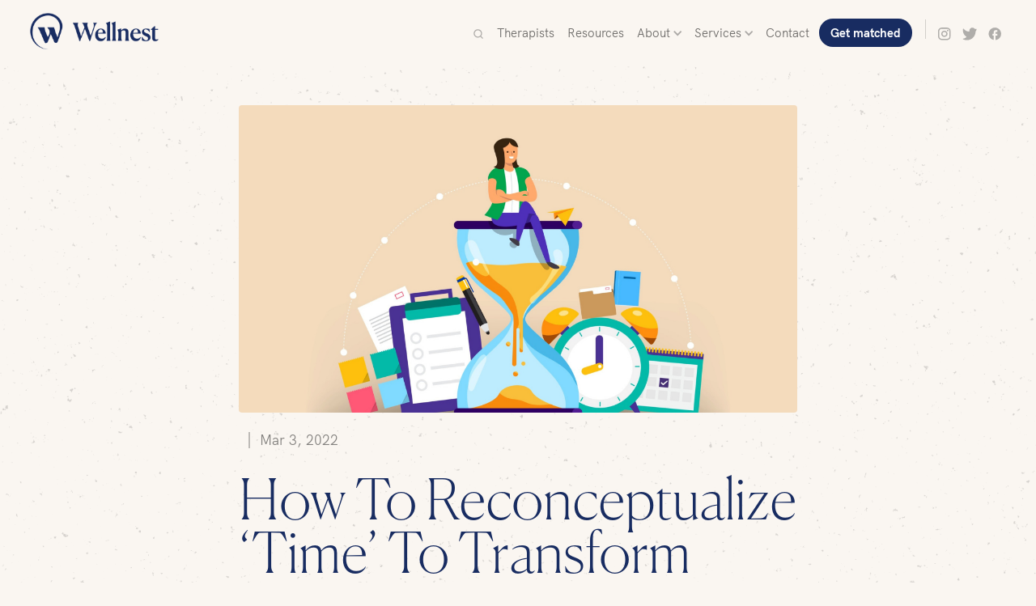

--- FILE ---
content_type: text/html; charset=utf-8
request_url: https://www.wellnest.ca/post/how-to-reconceptualize-time-to-transform-your-anxiety
body_size: 16514
content:
<!DOCTYPE html><!-- Last Published: Sat Jan 10 2026 04:53:02 GMT+0000 (Coordinated Universal Time) --><html data-wf-domain="www.wellnest.ca" data-wf-page="65ab33685648e593286dfde5" data-wf-site="5fcf023346251196221abd68" data-wf-collection="65ab33685648e593286dfdf4" data-wf-item-slug="how-to-reconceptualize-time-to-transform-your-anxiety"><head><meta charset="utf-8"/><title>How To Reconceptualize ‘Time’ To Transform Your Anxiety</title><meta content="We don&#x27;t move through time- rather, time moves through us. Read that again! It may just transform the way you view your entire relationship with time. Read to the end for tips on how to use this concept to attune to the present moment." name="description"/><meta content="How To Reconceptualize ‘Time’ To Transform Your Anxiety" property="og:title"/><meta content="We don&#x27;t move through time- rather, time moves through us. Read that again! It may just transform the way you view your entire relationship with time. Read to the end for tips on how to use this concept to attune to the present moment." property="og:description"/><meta content="https://cdn.prod.website-files.com/5fd6dbe75a75507af3dd6264/6221556b60b9455a8ff9725b_Wellnest%20Blog%20Image%202022-03-03%20-%20Reconceptualizing%20time.png" property="og:image"/><meta content="How To Reconceptualize ‘Time’ To Transform Your Anxiety" property="twitter:title"/><meta content="We don&#x27;t move through time- rather, time moves through us. Read that again! It may just transform the way you view your entire relationship with time. Read to the end for tips on how to use this concept to attune to the present moment." property="twitter:description"/><meta content="https://cdn.prod.website-files.com/5fd6dbe75a75507af3dd6264/6221556b60b9455a8ff9725b_Wellnest%20Blog%20Image%202022-03-03%20-%20Reconceptualizing%20time.png" property="twitter:image"/><meta property="og:type" content="website"/><meta content="summary_large_image" name="twitter:card"/><meta content="width=device-width, initial-scale=1" name="viewport"/><link href="https://cdn.prod.website-files.com/5fcf023346251196221abd68/css/wellnest-therapy.webflow.shared.8c9d884e3.css" rel="stylesheet" type="text/css" integrity="sha384-jJ2ITjyzjh4DMuCyKam7hqSKqvx0S3hvqtZnKFwu0pMaxWzFTz0zPppS/Za/+Pdx" crossorigin="anonymous"/><script type="text/javascript">!function(o,c){var n=c.documentElement,t=" w-mod-";n.className+=t+"js",("ontouchstart"in o||o.DocumentTouch&&c instanceof DocumentTouch)&&(n.className+=t+"touch")}(window,document);</script><link href="https://cdn.prod.website-files.com/5fcf023346251196221abd68/5fe68651e084a869e5a22946_Favicon.png" rel="shortcut icon" type="image/x-icon"/><link href="https://cdn.prod.website-files.com/5fcf023346251196221abd68/5fe68657e9bf1e438aa94fb1_Webclip.png" rel="apple-touch-icon"/><script async="" src="https://www.googletagmanager.com/gtag/js?id=UA-145440362-2"></script><script type="text/javascript">window.dataLayer = window.dataLayer || [];function gtag(){dataLayer.push(arguments);}gtag('js', new Date());gtag('config', 'UA-145440362-2', {'anonymize_ip': false});</script><script async="" src="https://www.googletagmanager.com/gtag/js?id=G-6D2H59K1DD"></script><script type="text/javascript">window.dataLayer = window.dataLayer || [];function gtag(){dataLayer.push(arguments);}gtag('set', 'developer_id.dZGVlNj', true);gtag('js', new Date());gtag('config', 'G-6D2H59K1DD');</script><script type="text/javascript">!function(f,b,e,v,n,t,s){if(f.fbq)return;n=f.fbq=function(){n.callMethod?n.callMethod.apply(n,arguments):n.queue.push(arguments)};if(!f._fbq)f._fbq=n;n.push=n;n.loaded=!0;n.version='2.0';n.agent='plwebflow';n.queue=[];t=b.createElement(e);t.async=!0;t.src=v;s=b.getElementsByTagName(e)[0];s.parentNode.insertBefore(t,s)}(window,document,'script','https://connect.facebook.net/en_US/fbevents.js');fbq('init', '6650005601775762');fbq('track', 'PageView');</script><!-- Google Tag Manager -->
<script>(function(w,d,s,l,i){w[l]=w[l]||[];w[l].push({'gtm.start':
new Date().getTime(),event:'gtm.js'});var f=d.getElementsByTagName(s)[0],
j=d.createElement(s),dl=l!='dataLayer'?'&l='+l:'';j.async=true;j.src=
'https://www.googletagmanager.com/gtm.js?id='+i+dl;f.parentNode.insertBefore(j,f);
})(window,document,'script','dataLayer','GTM-MBDSR4F');</script>
<!-- End Google Tag Manager -->
<!-- Google Tag Manager -->
<script>(function(w,d,s,l,i){w[l]=w[l]||[];w[l].push({'gtm.start':
new Date().getTime(),event:'gtm.js'});var f=d.getElementsByTagName(s)[0],
j=d.createElement(s),dl=l!='dataLayer'?'&l='+l:'';j.async=true;j.src=
'https://www.googletagmanager.com/gtm.js?id='+i+dl;f.parentNode.insertBefore(j,f);
})(window,document,'script','dataLayer','GTM-MS6L33X');</script>
<!-- End Google Tag Manager -->

<script>
ga('require', 'linker');
ga('linker:autoLink', ['wellnest.janeapp.com'], false, true);
</script>

<!-- Shopyflow CSS -->
<link rel="stylesheet" href="https://cdn.shopyflow.io/shopyflow.css"/>

<!-- Shopyflow Engine -->
<script defer
sf-token="4462d6b96a74754c3cdc0ebaeecb9fbe"
sf-domain="shopyflow-demo.myshopify.com"
src="https://cdn.shopyflow.io/shopyflow.js"></script>

<!-- Shopyflow Engine -->
<script type="application/ld+json">
{
  "@context": "https://schema.org",
  "@type": "WebSite",
  "@id": "https://www.wellnest.ca/#website",
  "url": "https://www.wellnest.ca/",
  "name": "Wellnest Website",
  "publisher": {
    "@id": "https://www.wellnest.ca/#LocalBusiness"
  },
  "inLanguage": "en"
}
</script>
<script type="application/ld+json">
//SB 2022-08
{
  "@context": "https://schema.org",
  "@type": "BlogPosting",
  "mainEntityOfPage": {
    "@type": "WebPage",
    "@id": "https://www.wellnest.ca/post/how-to-reconceptualize-time-to-transform-your-anxiety"
  },
  "headline": "How To Reconceptualize ‘Time’ To Transform Your Anxiety",
  "description": "We don&#39;t move through time- rather, time moves through us. Read that again! It may just transform the way you view your entire relationship with time. Read to the end for tips on how to use this concept to attune to the present moment.",
  "image": "https://cdn.prod.website-files.com/5fd6dbe75a75507af3dd6264/6221556b60b9455a8ff9725b_Wellnest%20Blog%20Image%202022-03-03%20-%20Reconceptualizing%20time.png",  
  "author": {
    "@type": "Person",
    "name": "Zainib Abdullah",
    "url": "Zainib Abdullah (MSW, RSW) is a psychotherapist and founder of Wellnest, a Toronto-based mental health clinic. The Wellnest team - a collective of diverse therapists - focuses on supporting the needs of the BIPOC community. As a trauma therapist, her approach is client-centred, anti-racist/oppressive and trauma-informed, incorporating various therapeutic modalities. She uses somatic based therapy to help clients heal and manage trauma experiences. She supports clients in accessing greater connectedness to their inner wisdom and peace."
  },  
  "publisher": {
    "@type": "Organization",
    "name": "Wellnest",
    "logo": {
      "@type": "ImageObject",
      "url": "https://global-uploads.webflow.com/5fcf023346251196221abd68/62956b1044499c6acba2cd3d_Wellnest%20logo%20horizontal%20transparent%20background.svg"
    }
  },
  "datePublished": "Mar 03, 2022"
}
</script>
<script type="text/javascript">window.__WEBFLOW_CURRENCY_SETTINGS = {"currencyCode":"CAD","symbol":"$","decimal":".","fractionDigits":2,"group":",","template":"{{wf {&quot;path&quot;:&quot;symbol&quot;,&quot;type&quot;:&quot;PlainText&quot;\\} }} {{wf {&quot;path&quot;:&quot;amount&quot;,&quot;type&quot;:&quot;CommercePrice&quot;\\} }} {{wf {&quot;path&quot;:&quot;currencyCode&quot;,&quot;type&quot;:&quot;PlainText&quot;\\} }}","hideDecimalForWholeNumbers":false};</script></head><body><div class="w-embed w-iframe w-script"><!-- Google Tag Manager (noscript) -->
<noscript><iframe src="https://www.googletagmanager.com/ns.html?id=GTM-MBDSR4F" height="0" width="0" style="display:none;visibility:hidden"></iframe></noscript>
<!-- End Google Tag Manager (noscript) -->

<script type="text/javascript">
  window._mfq = window._mfq || [];
  (function() {
    var mf = document.createElement("script");
    mf.type = "text/javascript"; mf.defer = true;
    mf.src = "//cdn.mouseflow.com/projects/24185bff-0aad-4bf4-b466-d1b3e6e1ae46.js";
    document.getElementsByTagName("head")[0].appendChild(mf);
  })();
</script></div><div class="w-embed"></div><div data-collapse="medium" data-animation="default" data-duration="300" data-easing="ease-in-out" data-easing2="ease-out" data-doc-height="1" role="banner" class="nav-v2-wrapper w-nav"><a href="/" class="nav-v2-brand-wrapper w-nav-brand"><div class="div-block"><img src="https://cdn.prod.website-files.com/5fcf023346251196221abd68/670db1ed54192d0ca678d462_1500cm.png" loading="lazy" width="162" height="Auto" alt="" srcset="https://cdn.prod.website-files.com/5fcf023346251196221abd68/670db1ed54192d0ca678d462_1500cm-p-500.png 500w, https://cdn.prod.website-files.com/5fcf023346251196221abd68/670db1ed54192d0ca678d462_1500cm-p-800.png 800w, https://cdn.prod.website-files.com/5fcf023346251196221abd68/670db1ed54192d0ca678d462_1500cm-p-1080.png 1080w, https://cdn.prod.website-files.com/5fcf023346251196221abd68/670db1ed54192d0ca678d462_1500cm.png 1500w" sizes="162px" class="menu-logo"/></div></a><div class="nav-v2-spacer"></div><div class="nav-v2-header-mobile-wrapper"><div class="nav-v2-header-mobile-content-wrapper"><div class="nav-v2-cart-wrapper nav-v2-cart-wrapper-mobile"><div class="nav-divider"></div><div data-node-type="commerce-cart-wrapper" data-open-product="" data-wf-cart-type="rightDropdown" data-wf-cart-query="query Dynamo3 {
  database {
    id
    commerceOrder {
      comment
      extraItems {
        name
        pluginId
        pluginName
        price {
          decimalValue
          string
          unit
          value
        }
      }
      id
      startedOn
      statusFlags {
        hasDownloads
        hasSubscription
        isFreeOrder
        requiresShipping
      }
      subtotal {
        decimalValue
        string
        unit
        value
      }
      total {
        decimalValue
        string
        unit
        value
      }
      updatedOn
      userItems {
        count
        id
        price {
          value
          unit
          decimalValue
          string
        }
        product {
          id
          cmsLocaleId
          draft
          archived
          f_name_: name
          f_sku_properties_3dr: skuProperties {
            id
            name
            enum {
              id
              name
              slug
            }
          }
        }
        rowTotal {
          decimalValue
          string
          unit
          value
        }
        sku {
          cmsLocaleId
          draft
          archived
          f_main_image_4dr: mainImage {
            url
            file {
              size
              origFileName
              createdOn
              updatedOn
              mimeType
              width
              height
              variants {
                origFileName
                quality
                height
                width
                s3Url
                error
                size
              }
            }
            alt
          }
          f_sku_values_3dr: skuValues {
            property {
              id
            }
            value {
              id
            }
          }
          id
        }
        subscriptionFrequency
        subscriptionInterval
        subscriptionTrial
      }
      userItemsCount
    }
  }
  site {
    commerce {
      id
      businessAddress {
        country
      }
      defaultCountry
      defaultCurrency
      quickCheckoutEnabled
    }
  }
}" data-wf-page-link-href-prefix="" data-wf-cart-easing="ease-in-out-quad" class="w-commerce-commercecartwrapper"><div data-node-type="commerce-cart-container-wrapper" style="display:none" class="w-commerce-commercecartcontainerwrapper w-commerce-commercecartcontainerwrapper--cartType-rightDropdown cart-wrapper"><div data-node-type="commerce-cart-container" role="dialog" class="w-commerce-commercecartcontainer cart-container"><div class="w-commerce-commercecartheader cart-header"><h5 class="cart-header-title">Your cart</h5><a href="#" data-node-type="commerce-cart-close-link" role="button" class="w-commerce-commercecartcloselink w-inline-block" aria-label="Close cart"><svg width="16px" height="16px" viewBox="0 0 16 16"><g stroke="none" stroke-width="1" fill="none" fill-rule="evenodd"><g fill-rule="nonzero" fill="#333333"><polygon points="6.23223305 8 0.616116524 13.6161165 2.38388348 15.3838835 8 9.76776695 13.6161165 15.3838835 15.3838835 13.6161165 9.76776695 8 15.3838835 2.38388348 13.6161165 0.616116524 8 6.23223305 2.38388348 0.616116524 0.616116524 2.38388348 6.23223305 8"></polygon></g></g></svg></a></div><div class="w-commerce-commercecartformwrapper"><form data-node-type="commerce-cart-form" style="display:none" class="w-commerce-commercecartform"><script type="text/x-wf-template" id="wf-template-d685e9e6-2f12-61ba-ac79-5a720961dd1b">%3Cdiv%20class%3D%22w-commerce-commercecartitem%22%3E%3Cimg%20data-wf-bindings%3D%22%255B%257B%2522src%2522%253A%257B%2522type%2522%253A%2522ImageRef%2522%252C%2522filter%2522%253A%257B%2522type%2522%253A%2522identity%2522%252C%2522params%2522%253A%255B%255D%257D%252C%2522dataPath%2522%253A%2522database.commerceOrder.userItems%255B%255D.sku.f_main_image_4dr%2522%257D%257D%255D%22%20src%3D%22%22%20alt%3D%22%22%20class%3D%22w-commerce-commercecartitemimage%20cart-product-image%20w-dyn-bind-empty%22%2F%3E%3Cdiv%20class%3D%22w-commerce-commercecartiteminfo%22%3E%3Cdiv%20data-wf-bindings%3D%22%255B%257B%2522innerHTML%2522%253A%257B%2522type%2522%253A%2522PlainText%2522%252C%2522filter%2522%253A%257B%2522type%2522%253A%2522identity%2522%252C%2522params%2522%253A%255B%255D%257D%252C%2522dataPath%2522%253A%2522database.commerceOrder.userItems%255B%255D.product.f_name_%2522%257D%257D%255D%22%20class%3D%22w-commerce-commercecartproductname%20cart-product-title%20w-dyn-bind-empty%22%3E%3C%2Fdiv%3E%3Cdiv%20data-wf-bindings%3D%22%255B%257B%2522innerHTML%2522%253A%257B%2522type%2522%253A%2522CommercePrice%2522%252C%2522filter%2522%253A%257B%2522type%2522%253A%2522price%2522%252C%2522params%2522%253A%255B%255D%257D%252C%2522dataPath%2522%253A%2522database.commerceOrder.userItems%255B%255D.price%2522%257D%257D%255D%22%20class%3D%22cart-pice%22%3E%240.00%3C%2Fdiv%3E%3Cscript%20type%3D%22text%2Fx-wf-template%22%20id%3D%22wf-template-d685e9e6-2f12-61ba-ac79-5a720961dd21%22%3E%253Cli%253E%253Cspan%2520data-wf-bindings%253D%2522%25255B%25257B%252522innerHTML%252522%25253A%25257B%252522type%252522%25253A%252522PlainText%252522%25252C%252522filter%252522%25253A%25257B%252522type%252522%25253A%252522identity%252522%25252C%252522params%252522%25253A%25255B%25255D%25257D%25252C%252522dataPath%252522%25253A%252522database.commerceOrder.userItems%25255B%25255D.product.f_sku_properties_3dr%25255B%25255D.name%252522%25257D%25257D%25255D%2522%2520class%253D%2522w-dyn-bind-empty%2522%253E%253C%252Fspan%253E%253Cspan%253E%253A%2520%253C%252Fspan%253E%253Cspan%2520data-wf-bindings%253D%2522%25255B%25257B%252522innerHTML%252522%25253A%25257B%252522type%252522%25253A%252522CommercePropValues%252522%25252C%252522filter%252522%25253A%25257B%252522type%252522%25253A%252522identity%252522%25252C%252522params%252522%25253A%25255B%25255D%25257D%25252C%252522dataPath%252522%25253A%252522database.commerceOrder.userItems%25255B%25255D.product.f_sku_properties_3dr%25255B%25255D%252522%25257D%25257D%25255D%2522%2520class%253D%2522w-dyn-bind-empty%2522%253E%253C%252Fspan%253E%253C%252Fli%253E%3C%2Fscript%3E%3Cul%20data-wf-bindings%3D%22%255B%257B%2522optionSets%2522%253A%257B%2522type%2522%253A%2522CommercePropTable%2522%252C%2522filter%2522%253A%257B%2522type%2522%253A%2522identity%2522%252C%2522params%2522%253A%255B%255D%257D%252C%2522dataPath%2522%253A%2522database.commerceOrder.userItems%255B%255D.product.f_sku_properties_3dr%5B%5D%2522%257D%257D%252C%257B%2522optionValues%2522%253A%257B%2522type%2522%253A%2522CommercePropValues%2522%252C%2522filter%2522%253A%257B%2522type%2522%253A%2522identity%2522%252C%2522params%2522%253A%255B%255D%257D%252C%2522dataPath%2522%253A%2522database.commerceOrder.userItems%255B%255D.sku.f_sku_values_3dr%2522%257D%257D%255D%22%20class%3D%22w-commerce-commercecartoptionlist%22%20data-wf-collection%3D%22database.commerceOrder.userItems%255B%255D.product.f_sku_properties_3dr%22%20data-wf-template-id%3D%22wf-template-d685e9e6-2f12-61ba-ac79-5a720961dd21%22%3E%3Cli%3E%3Cspan%20data-wf-bindings%3D%22%255B%257B%2522innerHTML%2522%253A%257B%2522type%2522%253A%2522PlainText%2522%252C%2522filter%2522%253A%257B%2522type%2522%253A%2522identity%2522%252C%2522params%2522%253A%255B%255D%257D%252C%2522dataPath%2522%253A%2522database.commerceOrder.userItems%255B%255D.product.f_sku_properties_3dr%255B%255D.name%2522%257D%257D%255D%22%20class%3D%22w-dyn-bind-empty%22%3E%3C%2Fspan%3E%3Cspan%3E%3A%20%3C%2Fspan%3E%3Cspan%20data-wf-bindings%3D%22%255B%257B%2522innerHTML%2522%253A%257B%2522type%2522%253A%2522CommercePropValues%2522%252C%2522filter%2522%253A%257B%2522type%2522%253A%2522identity%2522%252C%2522params%2522%253A%255B%255D%257D%252C%2522dataPath%2522%253A%2522database.commerceOrder.userItems%255B%255D.product.f_sku_properties_3dr%255B%255D%2522%257D%257D%255D%22%20class%3D%22w-dyn-bind-empty%22%3E%3C%2Fspan%3E%3C%2Fli%3E%3C%2Ful%3E%3Ca%20href%3D%22%23%22%20role%3D%22%22%20data-wf-bindings%3D%22%255B%257B%2522data-commerce-sku-id%2522%253A%257B%2522type%2522%253A%2522ItemRef%2522%252C%2522filter%2522%253A%257B%2522type%2522%253A%2522identity%2522%252C%2522params%2522%253A%255B%255D%257D%252C%2522dataPath%2522%253A%2522database.commerceOrder.userItems%255B%255D.sku.id%2522%257D%257D%255D%22%20class%3D%22w-inline-block%22%20data-wf-cart-action%3D%22remove-item%22%20data-commerce-sku-id%3D%22%22%20aria-label%3D%22Remove%20item%20from%20cart%22%3E%3Cdiv%20class%3D%22cart-remove-link%22%3ERemove%3C%2Fdiv%3E%3C%2Fa%3E%3C%2Fdiv%3E%3Cinput%20data-wf-bindings%3D%22%255B%257B%2522value%2522%253A%257B%2522type%2522%253A%2522Number%2522%252C%2522filter%2522%253A%257B%2522type%2522%253A%2522numberPrecision%2522%252C%2522params%2522%253A%255B%25220%2522%252C%2522numberPrecision%2522%255D%257D%252C%2522dataPath%2522%253A%2522database.commerceOrder.userItems%255B%255D.count%2522%257D%257D%252C%257B%2522data-commerce-sku-id%2522%253A%257B%2522type%2522%253A%2522ItemRef%2522%252C%2522filter%2522%253A%257B%2522type%2522%253A%2522identity%2522%252C%2522params%2522%253A%255B%255D%257D%252C%2522dataPath%2522%253A%2522database.commerceOrder.userItems%255B%255D.sku.id%2522%257D%257D%255D%22%20class%3D%22w-commerce-commercecartquantity%20cart-quantity%22%20required%3D%22%22%20pattern%3D%22%5E%5B0-9%5D%2B%24%22%20inputMode%3D%22numeric%22%20type%3D%22number%22%20name%3D%22quantity%22%20autoComplete%3D%22off%22%20data-wf-cart-action%3D%22update-item-quantity%22%20data-commerce-sku-id%3D%22%22%20value%3D%221%22%2F%3E%3C%2Fdiv%3E</script><div class="w-commerce-commercecartlist" data-wf-collection="database.commerceOrder.userItems" data-wf-template-id="wf-template-d685e9e6-2f12-61ba-ac79-5a720961dd1b"><div class="w-commerce-commercecartitem"><img data-wf-bindings="%5B%7B%22src%22%3A%7B%22type%22%3A%22ImageRef%22%2C%22filter%22%3A%7B%22type%22%3A%22identity%22%2C%22params%22%3A%5B%5D%7D%2C%22dataPath%22%3A%22database.commerceOrder.userItems%5B%5D.sku.f_main_image_4dr%22%7D%7D%5D" src="" alt="" class="w-commerce-commercecartitemimage cart-product-image w-dyn-bind-empty"/><div class="w-commerce-commercecartiteminfo"><div data-wf-bindings="%5B%7B%22innerHTML%22%3A%7B%22type%22%3A%22PlainText%22%2C%22filter%22%3A%7B%22type%22%3A%22identity%22%2C%22params%22%3A%5B%5D%7D%2C%22dataPath%22%3A%22database.commerceOrder.userItems%5B%5D.product.f_name_%22%7D%7D%5D" class="w-commerce-commercecartproductname cart-product-title w-dyn-bind-empty"></div><div data-wf-bindings="%5B%7B%22innerHTML%22%3A%7B%22type%22%3A%22CommercePrice%22%2C%22filter%22%3A%7B%22type%22%3A%22price%22%2C%22params%22%3A%5B%5D%7D%2C%22dataPath%22%3A%22database.commerceOrder.userItems%5B%5D.price%22%7D%7D%5D" class="cart-pice">$0.00</div><script type="text/x-wf-template" id="wf-template-d685e9e6-2f12-61ba-ac79-5a720961dd21">%3Cli%3E%3Cspan%20data-wf-bindings%3D%22%255B%257B%2522innerHTML%2522%253A%257B%2522type%2522%253A%2522PlainText%2522%252C%2522filter%2522%253A%257B%2522type%2522%253A%2522identity%2522%252C%2522params%2522%253A%255B%255D%257D%252C%2522dataPath%2522%253A%2522database.commerceOrder.userItems%255B%255D.product.f_sku_properties_3dr%255B%255D.name%2522%257D%257D%255D%22%20class%3D%22w-dyn-bind-empty%22%3E%3C%2Fspan%3E%3Cspan%3E%3A%20%3C%2Fspan%3E%3Cspan%20data-wf-bindings%3D%22%255B%257B%2522innerHTML%2522%253A%257B%2522type%2522%253A%2522CommercePropValues%2522%252C%2522filter%2522%253A%257B%2522type%2522%253A%2522identity%2522%252C%2522params%2522%253A%255B%255D%257D%252C%2522dataPath%2522%253A%2522database.commerceOrder.userItems%255B%255D.product.f_sku_properties_3dr%255B%255D%2522%257D%257D%255D%22%20class%3D%22w-dyn-bind-empty%22%3E%3C%2Fspan%3E%3C%2Fli%3E</script><ul data-wf-bindings="%5B%7B%22optionSets%22%3A%7B%22type%22%3A%22CommercePropTable%22%2C%22filter%22%3A%7B%22type%22%3A%22identity%22%2C%22params%22%3A%5B%5D%7D%2C%22dataPath%22%3A%22database.commerceOrder.userItems%5B%5D.product.f_sku_properties_3dr[]%22%7D%7D%2C%7B%22optionValues%22%3A%7B%22type%22%3A%22CommercePropValues%22%2C%22filter%22%3A%7B%22type%22%3A%22identity%22%2C%22params%22%3A%5B%5D%7D%2C%22dataPath%22%3A%22database.commerceOrder.userItems%5B%5D.sku.f_sku_values_3dr%22%7D%7D%5D" class="w-commerce-commercecartoptionlist" data-wf-collection="database.commerceOrder.userItems%5B%5D.product.f_sku_properties_3dr" data-wf-template-id="wf-template-d685e9e6-2f12-61ba-ac79-5a720961dd21"><li><span data-wf-bindings="%5B%7B%22innerHTML%22%3A%7B%22type%22%3A%22PlainText%22%2C%22filter%22%3A%7B%22type%22%3A%22identity%22%2C%22params%22%3A%5B%5D%7D%2C%22dataPath%22%3A%22database.commerceOrder.userItems%5B%5D.product.f_sku_properties_3dr%5B%5D.name%22%7D%7D%5D" class="w-dyn-bind-empty"></span><span>: </span><span data-wf-bindings="%5B%7B%22innerHTML%22%3A%7B%22type%22%3A%22CommercePropValues%22%2C%22filter%22%3A%7B%22type%22%3A%22identity%22%2C%22params%22%3A%5B%5D%7D%2C%22dataPath%22%3A%22database.commerceOrder.userItems%5B%5D.product.f_sku_properties_3dr%5B%5D%22%7D%7D%5D" class="w-dyn-bind-empty"></span></li></ul><a href="#" role="" data-wf-bindings="%5B%7B%22data-commerce-sku-id%22%3A%7B%22type%22%3A%22ItemRef%22%2C%22filter%22%3A%7B%22type%22%3A%22identity%22%2C%22params%22%3A%5B%5D%7D%2C%22dataPath%22%3A%22database.commerceOrder.userItems%5B%5D.sku.id%22%7D%7D%5D" class="w-inline-block" data-wf-cart-action="remove-item" data-commerce-sku-id="" aria-label="Remove item from cart"><div class="cart-remove-link">Remove</div></a></div><input data-wf-bindings="%5B%7B%22value%22%3A%7B%22type%22%3A%22Number%22%2C%22filter%22%3A%7B%22type%22%3A%22numberPrecision%22%2C%22params%22%3A%5B%220%22%2C%22numberPrecision%22%5D%7D%2C%22dataPath%22%3A%22database.commerceOrder.userItems%5B%5D.count%22%7D%7D%2C%7B%22data-commerce-sku-id%22%3A%7B%22type%22%3A%22ItemRef%22%2C%22filter%22%3A%7B%22type%22%3A%22identity%22%2C%22params%22%3A%5B%5D%7D%2C%22dataPath%22%3A%22database.commerceOrder.userItems%5B%5D.sku.id%22%7D%7D%5D" class="w-commerce-commercecartquantity cart-quantity" required="" pattern="^[0-9]+$" inputMode="numeric" type="number" name="quantity" autoComplete="off" data-wf-cart-action="update-item-quantity" data-commerce-sku-id="" value="1"/></div></div><div class="w-commerce-commercecartfooter"><div aria-live="" aria-atomic="false" class="w-commerce-commercecartlineitem"><div class="cart-total-label">Subtotal</div><div data-wf-bindings="%5B%7B%22innerHTML%22%3A%7B%22type%22%3A%22CommercePrice%22%2C%22filter%22%3A%7B%22type%22%3A%22price%22%2C%22params%22%3A%5B%5D%7D%2C%22dataPath%22%3A%22database.commerceOrder.subtotal%22%7D%7D%5D" class="w-commerce-commercecartordervalue cart-total"></div></div><div class="w-clearfix"><div data-node-type="commerce-cart-quick-checkout-actions" style="display:none"><a role="button" tabindex="0" aria-haspopup="dialog" aria-label="Apple Pay" data-node-type="commerce-cart-apple-pay-button" style="background-image:-webkit-named-image(apple-pay-logo-white);background-size:100% 50%;background-position:50% 50%;background-repeat:no-repeat" class="w-commerce-commercecartapplepaybutton" tabindex="0"><div></div></a><a role="button" tabindex="0" aria-haspopup="dialog" data-node-type="commerce-cart-quick-checkout-button" style="display:none" class="w-commerce-commercecartquickcheckoutbutton"><svg class="w-commerce-commercequickcheckoutgoogleicon" xmlns="http://www.w3.org/2000/svg" xmlns:xlink="http://www.w3.org/1999/xlink" width="16" height="16" viewBox="0 0 16 16"><defs><polygon id="google-mark-a" points="0 .329 3.494 .329 3.494 7.649 0 7.649"></polygon><polygon id="google-mark-c" points=".894 0 13.169 0 13.169 6.443 .894 6.443"></polygon></defs><g fill="none" fill-rule="evenodd"><path fill="#4285F4" d="M10.5967,12.0469 L10.5967,14.0649 L13.1167,14.0649 C14.6047,12.6759 15.4577,10.6209 15.4577,8.1779 C15.4577,7.6339 15.4137,7.0889 15.3257,6.5559 L7.8887,6.5559 L7.8887,9.6329 L12.1507,9.6329 C11.9767,10.6119 11.4147,11.4899 10.5967,12.0469"></path><path fill="#34A853" d="M7.8887,16 C10.0137,16 11.8107,15.289 13.1147,14.067 C13.1147,14.066 13.1157,14.065 13.1167,14.064 L10.5967,12.047 C10.5877,12.053 10.5807,12.061 10.5727,12.067 C9.8607,12.556 8.9507,12.833 7.8887,12.833 C5.8577,12.833 4.1387,11.457 3.4937,9.605 L0.8747,9.605 L0.8747,11.648 C2.2197,14.319 4.9287,16 7.8887,16"></path><g transform="translate(0 4)"><mask id="google-mark-b" fill="#fff"><use xlink:href="#google-mark-a"></use></mask><path fill="#FBBC04" d="M3.4639,5.5337 C3.1369,4.5477 3.1359,3.4727 3.4609,2.4757 L3.4639,2.4777 C3.4679,2.4657 3.4749,2.4547 3.4789,2.4427 L3.4939,0.3287 L0.8939,0.3287 C0.8799,0.3577 0.8599,0.3827 0.8459,0.4117 C-0.2821,2.6667 -0.2821,5.3337 0.8459,7.5887 L0.8459,7.5997 C0.8549,7.6167 0.8659,7.6317 0.8749,7.6487 L3.4939,5.6057 C3.4849,5.5807 3.4729,5.5587 3.4639,5.5337" mask="url(#google-mark-b)"></path></g><mask id="google-mark-d" fill="#fff"><use xlink:href="#google-mark-c"></use></mask><path fill="#EA4335" d="M0.894,4.3291 L3.478,6.4431 C4.113,4.5611 5.843,3.1671 7.889,3.1671 C9.018,3.1451 10.102,3.5781 10.912,4.3671 L13.169,2.0781 C11.733,0.7231 9.85,-0.0219 7.889,0.0001 C4.941,0.0001 2.245,1.6791 0.894,4.3291" mask="url(#google-mark-d)"></path></g></svg><svg class="w-commerce-commercequickcheckoutmicrosofticon" xmlns="http://www.w3.org/2000/svg" width="16" height="16" viewBox="0 0 16 16"><g fill="none" fill-rule="evenodd"><polygon fill="#F05022" points="7 7 1 7 1 1 7 1"></polygon><polygon fill="#7DB902" points="15 7 9 7 9 1 15 1"></polygon><polygon fill="#00A4EE" points="7 15 1 15 1 9 7 9"></polygon><polygon fill="#FFB700" points="15 15 9 15 9 9 15 9"></polygon></g></svg><div>Pay with browser.</div></a></div><a href="/checkout" value="Continue to Checkout" data-node-type="cart-checkout-button" class="w-commerce-commercecartcheckoutbutton popup-dl-btn-2" data-loading-text="Hang Tight...">Continue to Checkout</a></div></div></form><div class="w-commerce-commercecartemptystate cart-empty-state"><img src="https://cdn.prod.website-files.com/5fcf023346251196221abd68/5fe511242663a056dceeaf3a_illo_flower.svg" loading="lazy" alt="" class="cart-empty-state-image"/><h6 class="cart-empty-state-title">Your cart is empty</h6><p class="cart-empty-state-paragraph">If you would like to add items to your cart check out our shop</p><a href="/shop" class="link empty-state-link">Visit shop</a></div><div aria-live="" style="display:none" data-node-type="commerce-cart-error" class="w-commerce-commercecarterrorstate"><div class="w-cart-error-msg" data-w-cart-quantity-error="Product is not available in this quantity." data-w-cart-general-error="Something went wrong when adding this item to the cart." data-w-cart-checkout-error="Checkout is disabled on this site." data-w-cart-cart_order_min-error="The order minimum was not met. Add more items to your cart to continue." data-w-cart-subscription_error-error="Before you purchase, please use your email invite to verify your address so we can send order updates.">Product is not available in this quantity.</div></div></div></div></div></div></div><a href="/contact" target="_blank" class="nav-v2-mobile-header-link">Contact</a><a href="/get-matched" class="nav-v2-mobile-header-button w-button">Get matched</a><div class="nav-v2-menu-icon-wrapper w-nav-button"><img src="https://cdn.prod.website-files.com/5fcf023346251196221abd68/5fd2ec4a45ad923729ea80ed_icon_menu.svg" loading="lazy" alt="" class="nav-v2-menu-icon"/></div></div></div><div><div class="nav-v2-super-wrapper"><nav role="navigation" class="nav-v2-menu-wrapper w-nav-menu"><div><div class="mobile-nav-social-wrapper"><a href="https://www.instagram.com/wellnesttherapy/" target="_blank" class="mobile-nav-icon-wrapper w-inline-block"><img src="https://cdn.prod.website-files.com/5fcf023346251196221abd68/603da93dbd13c279dd0df984_icon_ig.svg" loading="lazy" alt="" class="mobile-nav-icon"/></a><a href="https://twitter.com/wellnesttherapy" target="_blank" class="mobile-nav-icon-wrapper w-inline-block"><img src="https://cdn.prod.website-files.com/5fcf023346251196221abd68/603da93c1352cd08c52653cb_icon_twitter.svg" loading="lazy" alt="" class="mobile-nav-icon"/></a><a href="https://www.facebook.com/wellnesttherapy/" target="_blank" class="mobile-nav-icon-wrapper w-inline-block"><img src="https://cdn.prod.website-files.com/5fcf023346251196221abd68/603da93cdd961534c08e0312_icon_fb.svg" loading="lazy" alt="" class="mobile-nav-icon"/></a></div></div><a href="/search-page" class="nav-v2-link nav-v2-link-icon-wrapper w-inline-block"><img src="https://cdn.prod.website-files.com/5fcf023346251196221abd68/6020acb1c0783406c64fd84d_Search.svg" loading="lazy" alt="" class="nav-v2-link-icon"/></a><a href="/therapists" class="nav-v2-link w-nav-link">Therapists</a><a href="/pdfs" class="nav-v2-link w-nav-link">Resources</a><h1 class="nav-v2-heading">Services</h1><a href="/for-you" class="nav-v2-link nav-v2-link-mobile-only w-nav-link">For You</a><a href="/for-students" class="nav-v2-link nav-v2-link-mobile-only w-nav-link">For Students</a><a href="/for-families-and-couples" class="nav-v2-link nav-v2-link-mobile-only w-nav-link">For Families and Couples</a><a href="/for-organizations" class="nav-v2-link nav-v2-link-mobile-only w-nav-link">For Organizations</a><a href="/blog" class="nav-v2-link nav-v2-link-mobile-only w-nav-link">Blog</a><h1 class="nav-v2-heading">About</h1><a href="/about-us" class="nav-v2-link nav-v2-link-mobile-only w-nav-link">About us</a><a href="/careers" class="nav-v2-link nav-v2-link-mobile-only w-nav-link">Careers</a><h1 class="nav-v2-heading">Support</h1><a href="/contact" class="nav-v2-link nav-v2-link-mobile-only w-nav-link">Contact</a><a href="/faqs" class="nav-v2-link nav-v2-link-mobile-only w-nav-link">FAQ</a><a href="/pricing" class="nav-v2-link nav-v2-link-mobile-only w-nav-link">Pricing</a><div data-hover="false" data-delay="0" class="nav-v2-dropdown-wrapper w-dropdown"><div class="nav-v2-dropdown-toggle w-dropdown-toggle"><div class="nav-v2-dropdown-icon w-icon-dropdown-toggle"></div><div class="nav-v2-dropdown-link">About</div></div><nav class="nav-v2-dropdown-menu-wrapper w-dropdown-list"><a href="/about-us" class="nav-v2-dropdown-menu-link-wrapper w-dropdown-link">About us</a><a href="/therapists" class="nav-v2-dropdown-menu-link-wrapper w-dropdown-link">Team</a><a href="/careers" id="Careers" class="nav-v2-dropdown-menu-link-wrapper w-dropdown-link">Careers</a><a href="/faqs" class="nav-v2-dropdown-menu-link-wrapper w-dropdown-link">FAQ</a><a href="/pricing" class="nav-v2-dropdown-menu-link-wrapper w-dropdown-link">Pricing</a></nav></div><div data-hover="false" data-delay="0" class="nav-v2-dropdown-wrapper w-dropdown"><div class="nav-v2-dropdown-toggle w-dropdown-toggle"><div class="nav-v2-dropdown-icon w-icon-dropdown-toggle"></div><div class="nav-v2-dropdown-link">Services</div></div><nav class="nav-v2-dropdown-menu-wrapper w-dropdown-list"><a href="/for-you" class="nav-v2-dropdown-menu-link-wrapper w-dropdown-link">For You</a><a href="/for-students" class="nav-v2-dropdown-menu-link-wrapper w-dropdown-link">For Students</a><a href="/for-families-and-couples" class="nav-v2-dropdown-menu-link-wrapper w-dropdown-link">For Families &amp; Couples</a><a href="/for-organizations" class="nav-v2-dropdown-menu-link-wrapper w-dropdown-link">For Organizations</a><a href="/blog" class="nav-v2-dropdown-menu-link-wrapper w-dropdown-link">Blog</a></nav></div><a href="/contact" target="_blank" class="nav-v2-link nav-v2-link-hide w-nav-link">Contact</a><a href="/get-matched" class="nav-v2-button w-button">Get matched</a><div class="nav-divider"></div><a href="https://www.instagram.com/wellnesttherapy/" target="_blank" class="nav-v2-link nav-v2-link-icon-wrapper w-inline-block"><img src="https://cdn.prod.website-files.com/5fcf023346251196221abd68/603da93dbd13c279dd0df984_icon_ig.svg" loading="lazy" alt="" class="nav-v2-link-icon"/></a><a href="https://twitter.com/wellnesttherapy" target="_blank" class="nav-v2-link nav-v2-link-icon-wrapper w-inline-block"><img src="https://cdn.prod.website-files.com/5fcf023346251196221abd68/603da93c1352cd08c52653cb_icon_twitter.svg" loading="lazy" alt="" class="nav-v2-link-icon"/></a><a href="https://www.facebook.com/wellnesttherapy/" target="_blank" class="nav-v2-link nav-v2-link-icon-wrapper w-inline-block"><img src="https://cdn.prod.website-files.com/5fcf023346251196221abd68/603da93cdd961534c08e0312_icon_fb.svg" loading="lazy" alt="" class="nav-v2-link-icon"/></a></nav></div></div></div><div class="blog-post-section"><div class="blog-post-container"><div style="background-image:url(&quot;https://cdn.prod.website-files.com/5fd6dbe75a75507af3dd6264/6221556b60b9455a8ff9725b_Wellnest%20Blog%20Image%202022-03-03%20-%20Reconceptualizing%20time.png&quot;)" class="blog-post-image"></div><div class="blog-post-meta-wrapper"><div class="blog-post-category w-dyn-bind-empty"></div><div class="blog-post-meta-divider"></div><div class="blog-post-date">Mar 3, 2022</div></div><h1 class="blog-post-title">How To Reconceptualize ‘Time’ To Transform Your Anxiety</h1><div class="rte w-richtext"><p>Do you ever feel that your body and mind are disconnected as you go about your day?</p><p>Even when you are not multitasking and your body is moving at a regular pace to complete the task at hand, your mind seems to be racing ahead.</p><p>Does this scenario sound familiar? You are chopping up vegetables for dinner tonight. As your hand carries the knife through the motions of slicing and dicing, you’re thinking about how you have to wash the dishes next, and then take out the garbage, then water the plants, then fold the laundry, and so on (and on and on).</p><p>Suddenly, the otherwise simple task of chopping vegetables begins to feel inordinately overwhelming, and sure enough…</p><p>…your anxiety starts creeping in.</p><p>You may even find that this body/mind disconnect happens even when you are winding down or doing things you enjoy.</p><p>For example, does this sound like you? You’re doing a puzzle and even as your eyes are slowly scanning for the right pieces, your mind is racing thinking about how you need to order dinner, then take a bath, then binge-watch season two of Love is Blind.</p><p>Those activities stop being fun and start feeling like chores!</p><p>What’s really going on here? That disconnect is there because your body is in the present moment, but your mind is racing towards the future.</p><blockquote><em>Your body is in the present moment, but your mind is racing towards the future.</em></blockquote><p>It’s likely you’re aware of the importance of staying present, but you may find it difficult to put it into practice.</p><p>That’s where we come in.</p><p>In this post, I’ll discuss how reconceptualizing the way we think about time—particularly the present vs. the future—can help our minds slow down to match the pace of our bodies, and in turn help ease our anxiety.</p><p>It’s a simple trick with large impact potential! Here we go.</p><h2><strong>We Don’t Move Through Time – Rather, Time Moves Through Us</strong></h2><p>I encourage you to watch <a href="https://www.tiktok.com/@luketherapy/video/7052392835655503109?is_from_webapp=1&amp;sender_device=pc&amp;web_id7021907047722731014">this short</a><a href="https://www.tiktok.com/@luketherapy/video/7052392835655503109?is_from_webapp=1&amp;sender_device=pc&amp;web_id7021907047722731014" target="_blank"> </a><a href="https://www.tiktok.com/@luketherapy/video/7052392835655503109?is_from_webapp=1&amp;sender_device=pc&amp;web_id7021907047722731014">video</a> from therapist Luke Draper in which he describes how to change your relationship with time.</p><p>Just in case you’re in the mood to skip it, I’ll summarize it for you here:</p><p>You likely conceptualize time as a “past” that’s stretched out behind you and a “future” that’s stretched out in front of you. You imagine that you are moving through time, which can create a lot of stress and anxiety as you feel you must pull yourself towards the future.</p><p>Instead of seeing yourself as a figure moving through time, I want you to envision that time is moving through YOU. Yes, you.</p><p>How does this work? You are continually fixed in the present moment, meaning you can only exist in the present moment.</p><p>As Draper says in his video, “There will be no future that you ever arrive to… The future makes its way towards you.”</p><blockquote><em>You can only exist in the present moment.</em></blockquote><h2><strong>How To Reconceptualize Time Day-to-Day</strong></h2><p>If you imagine time in this new way, that time is moving through you, you release yourself from the “work” of having to move through time. It’s not something you have to do. It’s not your job to move through time. Phew!</p><p>You are in the present moment right now, and the future will come to you as it always has.</p><p>The video’s focus is on changing our relationship with time to help relieve the stress of achieving long-term goals. What about everyday moments though? Arguably, that’s where we run into the most difficulty staying present.</p><p>Let’s shift focus and discuss this reconceptualization in the context of day-to-day life.</p><blockquote><em>It’s not your job to move through time.</em></blockquote><p>Once we believe that we are fixed in time, we can learn to dedicate more of our energy to the present moment instead of anticipating what will come next.</p><p>In other words, you don’t have to do the mentally draining work of pushing towards the future, and can just focus on completing the task you’re currently on.</p><p>This new view of time can help ease your anxiety by allowing your mind to slow down and release the burden of thinking in future-tense.</p><p>Major perks of adopting this mindset: You will start to feel that each day is just an infinite number of present moments, and time is responsible for bringing each moment to you.</p><h2><strong>Staying Grounded In The Present Moment</strong></h2><p>So now you’ve reconceptualized time, but how do you actually put it into practice? How do you snap yourself out of those anxious moments when you’re so focused on what’s next on your to-do list?</p><p>Here are some tips for reminding yourself you are fixed in time, and for grounding yourself in the present moment:</p><h3><strong>Create your to-do list in the morning and then put it away</strong></h3><p>There’s no need to look at it every 10 minutes. This will only cause further anxiety about the future. Instead, refer to it only after you’ve completed a task, or even after a few tasks. This will help you move through your day one moment at a time.</p><h3><strong>Pay attention to your breath</strong></h3><p>When your mind is running through time, even though your body is moving at a regular pace, you may feel that you’re short of breath. Inhale and exhale slowly, counting your breaths if you need to.</p><h3><strong>Narrate your actions</strong></h3><p>It may feel silly, but talking out loud to yourself about what you’re doing is a great way to stay grounded because your mind won’t have a chance to wander towards the future.</p><h3><strong>Stimulate more of your senses</strong></h3><p>(5 Gum reference not intended)</p><p>Paying attention to senses that otherwise may have been on autopilot during a certain task can help you feel immersed in the present moment. To bring us back to the first example in this post of chopping vegetables, stimulating your senses could mean paying attention to how the knife feels in your hand, or the sound it makes slicing through a tomato. This isn’t necessarily meant to force you to enjoy whatever you’re working on, but to experience the fullness of each moment and all the sensations and emotions (good or bad) that each moment evokes.</p><blockquote><em>Experience the fullness of each moment.</em></blockquote><h2><strong>Wrapping Up: Let’s Recap</strong></h2><p>In this post I focused on how changing our relationship with time can ease anxiety as we work on day-to-day tasks. There are many implications of seeing time in this new way.</p><p>Reconceptualizing time means seeing yourself as a fixed figure with the past drifting away from you and the future gliding towards you.</p><p>The key takeaway is: You are in the present moment, and time will do the work of moving through you.</p><p>Perhaps your stress or anxiety are caused by things that happened in the past, and reconceptualizing time can help you let go of feeling like you’re stuck or moving back in time.</p><p>I want to hear your thoughts on how you interpret this new view of time and how it resonates in your life. Leave me a comment below!</p><p>Until next time!</p></div><div class="blog-post-author-wrapper"><div style="background-image:url(&quot;https://cdn.prod.website-files.com/5fd6dbe75a75507af3dd6264/644d46ab0c018612efc82f8f_PhotoHal.jpeg&quot;)" class="blog-post-author-image"></div><div class="blog-post-author-text-wrapper"><div class="blog-post-author-name-wrapper"><h6 class="blog-post-author-meta">Written by </h6><h6 class="blog-post-author-meta">Zainib Abdullah</h6></div><div class="blog-post-author-bio">Zainib Abdullah (MSW, RSW) is a psychotherapist and founder of Wellnest, a Toronto-based mental health clinic. The Wellnest team - a collective of diverse therapists - focuses on supporting the needs of the BIPOC community. As a trauma therapist, her approach is client-centred, anti-racist/oppressive and trauma-informed, incorporating various therapeutic modalities. She uses somatic based therapy to help clients heal and manage trauma experiences. She supports clients in accessing greater connectedness to their inner wisdom and peace.</div><div class="blog-author-link-wrapper"><a href="https://wellnest.janeapp.com/#/staff_member/4" class="link blog-author-link">Book appointment </a><a href="mailto:zainib@wellnest.ca" class="link">Contact</a></div></div></div></div></div><div class="blog-more-articles-section"><div class="blog-more-articles-container"><div class="blog-divider"></div><h5>More articles</h5><div class="blog-list-columns-wrapper blog-page-columns w-dyn-list"><div role="list" class="w-dyn-items w-row"><div role="listitem" class="blog-list-post-wrapper w-dyn-item w-col w-col-4"><a href="/post/when-home-is-a-feeling-culture-drifting" class="blog-link-wrapper blog-link-wrapper-blog-page w-inline-block"><div style="background-image:url(&quot;https://cdn.prod.website-files.com/5fd6dbe75a75507af3dd6264/60b771d484b771fbd0ccab36_blog%20cultural%20homelessness.png&quot;)" class="blog-image blog-list-colums-image"></div><div style="color:#4e6172" class="blog-list-featured-category blog-list-category-small">Life And Personal Growth</div><h5 class="blog-post-lis-title">When Home Is A Feeling: Culture Drifting</h5></a></div><div role="listitem" class="blog-list-post-wrapper w-dyn-item w-col w-col-4"><a href="/post/28-best-tweets-of-all-time-about-anxiety" class="blog-link-wrapper blog-link-wrapper-blog-page w-inline-block"><div style="background-image:url(&quot;https://cdn.prod.website-files.com/5fd6dbe75a75507af3dd6264/5fe2245e8de669b7437ecd16_v211batch13-beer-09-01.jpeg&quot;)" class="blog-image blog-list-colums-image"></div><div style="color:#816c5b" class="blog-list-featured-category blog-list-category-small">Humour</div><h5 class="blog-post-lis-title">28 Best Tweets of All Time About Anxiety</h5></a></div><div role="listitem" class="blog-list-post-wrapper w-dyn-item w-col w-col-4"><a href="/post/the-thief-of-time-why-do-we-procrastinate" class="blog-link-wrapper blog-link-wrapper-blog-page w-inline-block"><div style="background-image:url(&quot;https://cdn.prod.website-files.com/5fd6dbe75a75507af3dd6264/5fe224d850fdb30f8bab3ca5_blog_-why-do-we-procrastinate.png&quot;)" class="blog-image blog-list-colums-image"></div><div style="color:#4e6172" class="blog-list-featured-category blog-list-category-small">Life And Personal Growth</div><h5 class="blog-post-lis-title">The Thief Of Time: Why Do We Procrastinate?</h5></a></div></div></div></div></div><div class="footer"><div class="container"><div class="newsletter-upsell-wrapper"><div class="newsletter-text-wrapper"><h4 class="newsletter-upsell-title">Wellness advice in your inbox monthly</h4><p class="paragraph-20">Join our Nest to learn more about:</p><div class="list-items-wrapper"><div class="list-item"><img src="https://cdn.prod.website-files.com/5fcf023346251196221abd68/5fd6e02e7684daca91c0068a_icon_add.svg" loading="lazy" alt="" class="list-icon"/><div class="list-text">Actionable wellness advice</div></div><div class="list-item"><img src="https://cdn.prod.website-files.com/5fcf023346251196221abd68/5fd6e02e7e0be1562cdbdc0a_icon_bulb.svg" loading="lazy" alt="" class="list-icon"/><div class="list-text">Reflections from our team</div></div><div class="list-item list-item-last"><img src="https://cdn.prod.website-files.com/5fcf023346251196221abd68/5fd6e02fbb814e1a804338bd_icon_cal.svg" loading="lazy" alt="" class="list-icon"/><div class="list-text">Upcoming workshops and events</div></div></div></div><div class="newsletter-upsell-form-wrapper"><div class="w-embed w-script"><!-- Begin Mailchimp Signup Form -->
<div id="mc_embed_signup">
<form action="https://wellnest.us10.list-manage.com/subscribe/post?u=071b4b27b43531c78bd64e510&amp;id=cc3c944af6&amp;f_id=000be0e5f0" method="post" id="mc-embedded-subscribe-form" name="mc-embedded-subscribe-form" class="validate" target="_blank" novalidate>
    <div id="mc_embed_signup_scroll">
	
<div class="mc-field-group">
	<label for="mce-EMAIL" class="field-label">Email Address </label>
	<input type="email" value="" name="EMAIL" class="required email form-field" id="mce-EMAIL">
</div>
	<div id="mce-responses" class="clear">
		<div class="response" id="mce-error-response" style="display:none"></div>
		<div class="response" id="mce-success-response" style="display:none"></div>
	</div>    <!-- real people should not fill this in and expect good things - do not remove this or risk form bot signups-->
    <div style="position: absolute; left: -5000px;" aria-hidden="true"><input type="text" name="b_071b4b27b43531c78bd64e510_cc3c944af6" tabindex="-1" value=""></div>
    <div class="clear"><input type="submit" value="Subscribe" name="subscribe" id="mc-embedded-subscribe" class="form-button"></div>
    </div>
</form>
<script type="text/javascript" src="//s3.amazonaws.com/downloads.mailchimp.com/js/mc-validate.js"></script><script type="text/javascript">(function($) {window.fnames = new Array(); window.ftypes = new Array();fnames[0]='EMAIL';ftypes[0]='email';fnames[1]='FNAME';ftypes[1]='text';fnames[2]='LNAME';ftypes[2]='text';fnames[7]='LVISITDATE';ftypes[7]='date';fnames[8]='VISITS';ftypes[8]='number';fnames[9]='REFERRAL';ftypes[9]='text';fnames[10]='CITY';ftypes[10]='text';fnames[11]='PROVINCE';ftypes[11]='text';fnames[12]='COUNTRY';ftypes[12]='text';fnames[13]='DISCHARGED';ftypes[13]='text';fnames[14]='SINCE';ftypes[14]='date';}(jQuery));var $mcj = jQuery.noConflict(true);</script>
</div>

<!--End mc_embed_signup--></div><p class="newsletter-upsell-disclaimer">We share free resources to support you. Never spam.<br/></p></div></div></div><div class="footer-top"></div><div class="footer-wrapper"><div class="container"><div class="footer-upsell-text-wrapper"><h1 class="footer-upsell-title">Get started with Wellnest today</h1><p class="paragraph-large paragraph-large-center paragraph-dark">Safe and compassionate environment as we work to help you explore your challenges, understand where you have been, and help you grow into who you want to become.</p><div class="button-group button-group-footer w-clearfix"><a href="/get-matched" class="button-base button-first button-dark w-inline-block"><div class="button-text">Get matched</div><img src="https://cdn.prod.website-files.com/5fcf023346251196221abd68/5fd986768d02a08683f3f647_icon_star_blue.svg" loading="lazy" width="16" alt="" class="button-icon"/></a><a href="https://wellnest.janeapp.com/" target="_blank" class="button-outline button-outline-dark w-inline-block"><div class="button-text button-text-outline button-text-outline-dark">Book now</div><img src="https://cdn.prod.website-files.com/5fcf023346251196221abd68/5fd986824fa1afecd391b035_icon_cal_white.svg" loading="lazy" alt="Calendar icon" class="button-icon button-icon-outline"/></a></div></div><div class="footer-columns-wrapper"><div class="footer-column footer-column-first"><h6 class="secondary-link-title">Services</h6><a href="/therapists-for-adults" class="secondary-nav-link">For You</a><a href="/therapists-for-families-and-couples" class="secondary-nav-link">For Families &amp; Couples</a><a href="/for-organizations" class="secondary-nav-link">For Organizations</a><a href="#" class="secondary-nav-link">For Students</a></div><div class="footer-column"><h6 class="secondary-link-title">About</h6><a href="/about-us" class="secondary-nav-link">About us</a><a href="/therapists" class="secondary-nav-link">Team</a><a href="/careers" class="secondary-nav-link">Careers</a><a href="/space" class="secondary-nav-link">Space </a><a href="/contact" class="secondary-nav-link">Contact</a><h6 class="secondary-link-title">Support</h6><a href="/blog" class="secondary-nav-link">Blog</a><a href="/faqs" class="secondary-nav-link">FAQ</a><a href="/pricing" class="secondary-nav-link">Pricing</a></div><div class="footer-column"><h6 class="secondary-link-title">Connect</h6><a href="tel:437-333-9355" class="secondary-nav-link">437-333-WELL </a><a href="mailto:info@well-nest.ca" class="secondary-nav-link">Email: info@wellnest.ca</a><a href="https://www.instagram.com/wellnesttherapy/" target="_blank" class="secondary-nav-link">Instagram</a><a href="https://www.facebook.com/wellnesttherapy" target="_blank" class="secondary-nav-link">Facebook</a></div></div><div class="footer-columns-wrapper"><div class="footer-column footer-column-first"></div></div><div class="footer-land-acknowledgement">With great respect, we acknowledge the past, present and future Indigenous peoples as the original inhabitants and traditional guardians of this land that we call Canada and what is now North America. We acknowledge the devastating impact of colonisation on Indigenous communities, cultures, languages and homelands. We acknowledge our responsibility as settlers and newcomers to this country for reconciliation and allyship of support for Indigenous rights to be restored and commit ourselves to the journey of healing. Today, we honour the more than 630 First Nations, Inuit and Métis peoples, and we are grateful to have the opportunity to work on this land.</div><div class="footer-tagline-wrapper"><img src="https://cdn.prod.website-files.com/5fcf023346251196221abd68/60106af7bb02b91ad9c8cbd9_Symbol%20-%20spring%20wood.svg" loading="lazy" alt="" class="footer-tagline-image"/><div class="footer-tagline">Come as you are</div></div></div></div></div><script src="https://d3e54v103j8qbb.cloudfront.net/js/jquery-3.5.1.min.dc5e7f18c8.js?site=5fcf023346251196221abd68" type="text/javascript" integrity="sha256-9/aliU8dGd2tb6OSsuzixeV4y/faTqgFtohetphbbj0=" crossorigin="anonymous"></script><script src="https://cdn.prod.website-files.com/5fcf023346251196221abd68/js/webflow.schunk.66dcd6b93c050334.js" type="text/javascript" integrity="sha384-yNsqg5ZXhurWrZpW7EP0imuwgV4cTazTmAMSzf+xUTWjSbuqTyatmZVNvAyZTsD3" crossorigin="anonymous"></script><script src="https://cdn.prod.website-files.com/5fcf023346251196221abd68/js/webflow.schunk.4410a768648c9a48.js" type="text/javascript" integrity="sha384-7ZhVHacqbLvp0Lp8Ks/LTYkWSmDt7IrPZUdthXMZs4K/YPO6v1DsF+bbvvSr8FnK" crossorigin="anonymous"></script><script src="https://cdn.prod.website-files.com/5fcf023346251196221abd68/js/webflow.6aaf4c41.5bf38c7d379723f7.js" type="text/javascript" integrity="sha384-dzYeI23ACoXUudpEehGIDz0uTmOXU0MjTgvZnYx0jLVfUCxrXgZm27WObKE1X6qV" crossorigin="anonymous"></script><!-- Google Tag Manager (noscript) -->
<noscript><iframe src="https://www.googletagmanager.com/ns.html?id=GTM-MS6L33X"
height="0" width="0" style="display:none;visibility:hidden"></iframe></noscript>
<!-- End Google Tag Manager (noscript) -->
<!-- Start of LiveChat (www.livechat.com) code -->
<script>
    window.__lc = window.__lc || {};
    window.__lc.license = 15364515;
    ;(function(n,t,c){function i(n){return e._h?e._h.apply(null,n):e._q.push(n)}var e={_q:[],_h:null,_v:"2.0",on:function(){i(["on",c.call(arguments)])},once:function(){i(["once",c.call(arguments)])},off:function(){i(["off",c.call(arguments)])},get:function(){if(!e._h)throw new Error("[LiveChatWidget] You can't use getters before load.");return i(["get",c.call(arguments)])},call:function(){i(["call",c.call(arguments)])},init:function(){var n=t.createElement("script");n.async=!0,n.type="text/javascript",n.src="https://cdn.livechatinc.com/tracking.js",t.head.appendChild(n)}};!n.__lc.asyncInit&&e.init(),n.LiveChatWidget=n.LiveChatWidget||e}(window,document,[].slice))
</script>
<noscript><a href="https://www.livechat.com/chat-with/15364515/" rel="nofollow">Chat with us</a>, powered by <a href="https://www.livechat.com/?welcome" rel="noopener nofollow" target="_blank">LiveChat</a></noscript>
<!-- End of LiveChat code -->



</body></html>

--- FILE ---
content_type: text/css
request_url: https://cdn.prod.website-files.com/5fcf023346251196221abd68/css/wellnest-therapy.webflow.shared.8c9d884e3.css
body_size: 35655
content:
html {
  -webkit-text-size-adjust: 100%;
  -ms-text-size-adjust: 100%;
  font-family: sans-serif;
}

body {
  margin: 0;
}

article, aside, details, figcaption, figure, footer, header, hgroup, main, menu, nav, section, summary {
  display: block;
}

audio, canvas, progress, video {
  vertical-align: baseline;
  display: inline-block;
}

audio:not([controls]) {
  height: 0;
  display: none;
}

[hidden], template {
  display: none;
}

a {
  background-color: #0000;
}

a:active, a:hover {
  outline: 0;
}

abbr[title] {
  border-bottom: 1px dotted;
}

b, strong {
  font-weight: bold;
}

dfn {
  font-style: italic;
}

h1 {
  margin: .67em 0;
  font-size: 2em;
}

mark {
  color: #000;
  background: #ff0;
}

small {
  font-size: 80%;
}

sub, sup {
  vertical-align: baseline;
  font-size: 75%;
  line-height: 0;
  position: relative;
}

sup {
  top: -.5em;
}

sub {
  bottom: -.25em;
}

img {
  border: 0;
}

svg:not(:root) {
  overflow: hidden;
}

hr {
  box-sizing: content-box;
  height: 0;
}

pre {
  overflow: auto;
}

code, kbd, pre, samp {
  font-family: monospace;
  font-size: 1em;
}

button, input, optgroup, select, textarea {
  color: inherit;
  font: inherit;
  margin: 0;
}

button {
  overflow: visible;
}

button, select {
  text-transform: none;
}

button, html input[type="button"], input[type="reset"] {
  -webkit-appearance: button;
  cursor: pointer;
}

button[disabled], html input[disabled] {
  cursor: default;
}

button::-moz-focus-inner, input::-moz-focus-inner {
  border: 0;
  padding: 0;
}

input {
  line-height: normal;
}

input[type="checkbox"], input[type="radio"] {
  box-sizing: border-box;
  padding: 0;
}

input[type="number"]::-webkit-inner-spin-button, input[type="number"]::-webkit-outer-spin-button {
  height: auto;
}

input[type="search"] {
  -webkit-appearance: none;
}

input[type="search"]::-webkit-search-cancel-button, input[type="search"]::-webkit-search-decoration {
  -webkit-appearance: none;
}

legend {
  border: 0;
  padding: 0;
}

textarea {
  overflow: auto;
}

optgroup {
  font-weight: bold;
}

table {
  border-collapse: collapse;
  border-spacing: 0;
}

td, th {
  padding: 0;
}

@font-face {
  font-family: webflow-icons;
  src: url("[data-uri]") format("truetype");
  font-weight: normal;
  font-style: normal;
}

[class^="w-icon-"], [class*=" w-icon-"] {
  speak: none;
  font-variant: normal;
  text-transform: none;
  -webkit-font-smoothing: antialiased;
  -moz-osx-font-smoothing: grayscale;
  font-style: normal;
  font-weight: normal;
  line-height: 1;
  font-family: webflow-icons !important;
}

.w-icon-slider-right:before {
  content: "";
}

.w-icon-slider-left:before {
  content: "";
}

.w-icon-nav-menu:before {
  content: "";
}

.w-icon-arrow-down:before, .w-icon-dropdown-toggle:before {
  content: "";
}

.w-icon-file-upload-remove:before {
  content: "";
}

.w-icon-file-upload-icon:before {
  content: "";
}

* {
  box-sizing: border-box;
}

html {
  height: 100%;
}

body {
  color: #333;
  background-color: #fff;
  min-height: 100%;
  margin: 0;
  font-family: Arial, sans-serif;
  font-size: 14px;
  line-height: 20px;
}

img {
  vertical-align: middle;
  max-width: 100%;
  display: inline-block;
}

html.w-mod-touch * {
  background-attachment: scroll !important;
}

.w-block {
  display: block;
}

.w-inline-block {
  max-width: 100%;
  display: inline-block;
}

.w-clearfix:before, .w-clearfix:after {
  content: " ";
  grid-area: 1 / 1 / 2 / 2;
  display: table;
}

.w-clearfix:after {
  clear: both;
}

.w-hidden {
  display: none;
}

.w-button {
  color: #fff;
  line-height: inherit;
  cursor: pointer;
  background-color: #3898ec;
  border: 0;
  border-radius: 0;
  padding: 9px 15px;
  text-decoration: none;
  display: inline-block;
}

input.w-button {
  -webkit-appearance: button;
}

html[data-w-dynpage] [data-w-cloak] {
  color: #0000 !important;
}

.w-code-block {
  margin: unset;
}

pre.w-code-block code {
  all: inherit;
}

.w-optimization {
  display: contents;
}

.w-webflow-badge, .w-webflow-badge > img {
  box-sizing: unset;
  width: unset;
  height: unset;
  max-height: unset;
  max-width: unset;
  min-height: unset;
  min-width: unset;
  margin: unset;
  padding: unset;
  float: unset;
  clear: unset;
  border: unset;
  border-radius: unset;
  background: unset;
  background-image: unset;
  background-position: unset;
  background-size: unset;
  background-repeat: unset;
  background-origin: unset;
  background-clip: unset;
  background-attachment: unset;
  background-color: unset;
  box-shadow: unset;
  transform: unset;
  direction: unset;
  font-family: unset;
  font-weight: unset;
  color: unset;
  font-size: unset;
  line-height: unset;
  font-style: unset;
  font-variant: unset;
  text-align: unset;
  letter-spacing: unset;
  -webkit-text-decoration: unset;
  text-decoration: unset;
  text-indent: unset;
  text-transform: unset;
  list-style-type: unset;
  text-shadow: unset;
  vertical-align: unset;
  cursor: unset;
  white-space: unset;
  word-break: unset;
  word-spacing: unset;
  word-wrap: unset;
  transition: unset;
}

.w-webflow-badge {
  white-space: nowrap;
  cursor: pointer;
  box-shadow: 0 0 0 1px #0000001a, 0 1px 3px #0000001a;
  visibility: visible !important;
  opacity: 1 !important;
  z-index: 2147483647 !important;
  color: #aaadb0 !important;
  overflow: unset !important;
  background-color: #fff !important;
  border-radius: 3px !important;
  width: auto !important;
  height: auto !important;
  margin: 0 !important;
  padding: 6px !important;
  font-size: 12px !important;
  line-height: 14px !important;
  text-decoration: none !important;
  display: inline-block !important;
  position: fixed !important;
  inset: auto 12px 12px auto !important;
  transform: none !important;
}

.w-webflow-badge > img {
  position: unset;
  visibility: unset !important;
  opacity: 1 !important;
  vertical-align: middle !important;
  display: inline-block !important;
}

h1, h2, h3, h4, h5, h6 {
  margin-bottom: 10px;
  font-weight: bold;
}

h1 {
  margin-top: 20px;
  font-size: 38px;
  line-height: 44px;
}

h2 {
  margin-top: 20px;
  font-size: 32px;
  line-height: 36px;
}

h3 {
  margin-top: 20px;
  font-size: 24px;
  line-height: 30px;
}

h4 {
  margin-top: 10px;
  font-size: 18px;
  line-height: 24px;
}

h5 {
  margin-top: 10px;
  font-size: 14px;
  line-height: 20px;
}

h6 {
  margin-top: 10px;
  font-size: 12px;
  line-height: 18px;
}

p {
  margin-top: 0;
  margin-bottom: 10px;
}

blockquote {
  border-left: 5px solid #e2e2e2;
  margin: 0 0 10px;
  padding: 10px 20px;
  font-size: 18px;
  line-height: 22px;
}

figure {
  margin: 0 0 10px;
}

figcaption {
  text-align: center;
  margin-top: 5px;
}

ul, ol {
  margin-top: 0;
  margin-bottom: 10px;
  padding-left: 40px;
}

.w-list-unstyled {
  padding-left: 0;
  list-style: none;
}

.w-embed:before, .w-embed:after {
  content: " ";
  grid-area: 1 / 1 / 2 / 2;
  display: table;
}

.w-embed:after {
  clear: both;
}

.w-video {
  width: 100%;
  padding: 0;
  position: relative;
}

.w-video iframe, .w-video object, .w-video embed {
  border: none;
  width: 100%;
  height: 100%;
  position: absolute;
  top: 0;
  left: 0;
}

fieldset {
  border: 0;
  margin: 0;
  padding: 0;
}

button, [type="button"], [type="reset"] {
  cursor: pointer;
  -webkit-appearance: button;
  border: 0;
}

.w-form {
  margin: 0 0 15px;
}

.w-form-done {
  text-align: center;
  background-color: #ddd;
  padding: 20px;
  display: none;
}

.w-form-fail {
  background-color: #ffdede;
  margin-top: 10px;
  padding: 10px;
  display: none;
}

label {
  margin-bottom: 5px;
  font-weight: bold;
  display: block;
}

.w-input, .w-select {
  color: #333;
  vertical-align: middle;
  background-color: #fff;
  border: 1px solid #ccc;
  width: 100%;
  height: 38px;
  margin-bottom: 10px;
  padding: 8px 12px;
  font-size: 14px;
  line-height: 1.42857;
  display: block;
}

.w-input::placeholder, .w-select::placeholder {
  color: #999;
}

.w-input:focus, .w-select:focus {
  border-color: #3898ec;
  outline: 0;
}

.w-input[disabled], .w-select[disabled], .w-input[readonly], .w-select[readonly], fieldset[disabled] .w-input, fieldset[disabled] .w-select {
  cursor: not-allowed;
}

.w-input[disabled]:not(.w-input-disabled), .w-select[disabled]:not(.w-input-disabled), .w-input[readonly], .w-select[readonly], fieldset[disabled]:not(.w-input-disabled) .w-input, fieldset[disabled]:not(.w-input-disabled) .w-select {
  background-color: #eee;
}

textarea.w-input, textarea.w-select {
  height: auto;
}

.w-select {
  background-color: #f3f3f3;
}

.w-select[multiple] {
  height: auto;
}

.w-form-label {
  cursor: pointer;
  margin-bottom: 0;
  font-weight: normal;
  display: inline-block;
}

.w-radio {
  margin-bottom: 5px;
  padding-left: 20px;
  display: block;
}

.w-radio:before, .w-radio:after {
  content: " ";
  grid-area: 1 / 1 / 2 / 2;
  display: table;
}

.w-radio:after {
  clear: both;
}

.w-radio-input {
  float: left;
  margin: 3px 0 0 -20px;
  line-height: normal;
}

.w-file-upload {
  margin-bottom: 10px;
  display: block;
}

.w-file-upload-input {
  opacity: 0;
  z-index: -100;
  width: .1px;
  height: .1px;
  position: absolute;
  overflow: hidden;
}

.w-file-upload-default, .w-file-upload-uploading, .w-file-upload-success {
  color: #333;
  display: inline-block;
}

.w-file-upload-error {
  margin-top: 10px;
  display: block;
}

.w-file-upload-default.w-hidden, .w-file-upload-uploading.w-hidden, .w-file-upload-error.w-hidden, .w-file-upload-success.w-hidden {
  display: none;
}

.w-file-upload-uploading-btn {
  cursor: pointer;
  background-color: #fafafa;
  border: 1px solid #ccc;
  margin: 0;
  padding: 8px 12px;
  font-size: 14px;
  font-weight: normal;
  display: flex;
}

.w-file-upload-file {
  background-color: #fafafa;
  border: 1px solid #ccc;
  flex-grow: 1;
  justify-content: space-between;
  margin: 0;
  padding: 8px 9px 8px 11px;
  display: flex;
}

.w-file-upload-file-name {
  font-size: 14px;
  font-weight: normal;
  display: block;
}

.w-file-remove-link {
  cursor: pointer;
  width: auto;
  height: auto;
  margin-top: 3px;
  margin-left: 10px;
  padding: 3px;
  display: block;
}

.w-icon-file-upload-remove {
  margin: auto;
  font-size: 10px;
}

.w-file-upload-error-msg {
  color: #ea384c;
  padding: 2px 0;
  display: inline-block;
}

.w-file-upload-info {
  padding: 0 12px;
  line-height: 38px;
  display: inline-block;
}

.w-file-upload-label {
  cursor: pointer;
  background-color: #fafafa;
  border: 1px solid #ccc;
  margin: 0;
  padding: 8px 12px;
  font-size: 14px;
  font-weight: normal;
  display: inline-block;
}

.w-icon-file-upload-icon, .w-icon-file-upload-uploading {
  width: 20px;
  margin-right: 8px;
  display: inline-block;
}

.w-icon-file-upload-uploading {
  height: 20px;
}

.w-container {
  max-width: 940px;
  margin-left: auto;
  margin-right: auto;
}

.w-container:before, .w-container:after {
  content: " ";
  grid-area: 1 / 1 / 2 / 2;
  display: table;
}

.w-container:after {
  clear: both;
}

.w-container .w-row {
  margin-left: -10px;
  margin-right: -10px;
}

.w-row:before, .w-row:after {
  content: " ";
  grid-area: 1 / 1 / 2 / 2;
  display: table;
}

.w-row:after {
  clear: both;
}

.w-row .w-row {
  margin-left: 0;
  margin-right: 0;
}

.w-col {
  float: left;
  width: 100%;
  min-height: 1px;
  padding-left: 10px;
  padding-right: 10px;
  position: relative;
}

.w-col .w-col {
  padding-left: 0;
  padding-right: 0;
}

.w-col-1 {
  width: 8.33333%;
}

.w-col-2 {
  width: 16.6667%;
}

.w-col-3 {
  width: 25%;
}

.w-col-4 {
  width: 33.3333%;
}

.w-col-5 {
  width: 41.6667%;
}

.w-col-6 {
  width: 50%;
}

.w-col-7 {
  width: 58.3333%;
}

.w-col-8 {
  width: 66.6667%;
}

.w-col-9 {
  width: 75%;
}

.w-col-10 {
  width: 83.3333%;
}

.w-col-11 {
  width: 91.6667%;
}

.w-col-12 {
  width: 100%;
}

.w-hidden-main {
  display: none !important;
}

@media screen and (max-width: 991px) {
  .w-container {
    max-width: 728px;
  }

  .w-hidden-main {
    display: inherit !important;
  }

  .w-hidden-medium {
    display: none !important;
  }

  .w-col-medium-1 {
    width: 8.33333%;
  }

  .w-col-medium-2 {
    width: 16.6667%;
  }

  .w-col-medium-3 {
    width: 25%;
  }

  .w-col-medium-4 {
    width: 33.3333%;
  }

  .w-col-medium-5 {
    width: 41.6667%;
  }

  .w-col-medium-6 {
    width: 50%;
  }

  .w-col-medium-7 {
    width: 58.3333%;
  }

  .w-col-medium-8 {
    width: 66.6667%;
  }

  .w-col-medium-9 {
    width: 75%;
  }

  .w-col-medium-10 {
    width: 83.3333%;
  }

  .w-col-medium-11 {
    width: 91.6667%;
  }

  .w-col-medium-12 {
    width: 100%;
  }

  .w-col-stack {
    width: 100%;
    left: auto;
    right: auto;
  }
}

@media screen and (max-width: 767px) {
  .w-hidden-main, .w-hidden-medium {
    display: inherit !important;
  }

  .w-hidden-small {
    display: none !important;
  }

  .w-row, .w-container .w-row {
    margin-left: 0;
    margin-right: 0;
  }

  .w-col {
    width: 100%;
    left: auto;
    right: auto;
  }

  .w-col-small-1 {
    width: 8.33333%;
  }

  .w-col-small-2 {
    width: 16.6667%;
  }

  .w-col-small-3 {
    width: 25%;
  }

  .w-col-small-4 {
    width: 33.3333%;
  }

  .w-col-small-5 {
    width: 41.6667%;
  }

  .w-col-small-6 {
    width: 50%;
  }

  .w-col-small-7 {
    width: 58.3333%;
  }

  .w-col-small-8 {
    width: 66.6667%;
  }

  .w-col-small-9 {
    width: 75%;
  }

  .w-col-small-10 {
    width: 83.3333%;
  }

  .w-col-small-11 {
    width: 91.6667%;
  }

  .w-col-small-12 {
    width: 100%;
  }
}

@media screen and (max-width: 479px) {
  .w-container {
    max-width: none;
  }

  .w-hidden-main, .w-hidden-medium, .w-hidden-small {
    display: inherit !important;
  }

  .w-hidden-tiny {
    display: none !important;
  }

  .w-col {
    width: 100%;
  }

  .w-col-tiny-1 {
    width: 8.33333%;
  }

  .w-col-tiny-2 {
    width: 16.6667%;
  }

  .w-col-tiny-3 {
    width: 25%;
  }

  .w-col-tiny-4 {
    width: 33.3333%;
  }

  .w-col-tiny-5 {
    width: 41.6667%;
  }

  .w-col-tiny-6 {
    width: 50%;
  }

  .w-col-tiny-7 {
    width: 58.3333%;
  }

  .w-col-tiny-8 {
    width: 66.6667%;
  }

  .w-col-tiny-9 {
    width: 75%;
  }

  .w-col-tiny-10 {
    width: 83.3333%;
  }

  .w-col-tiny-11 {
    width: 91.6667%;
  }

  .w-col-tiny-12 {
    width: 100%;
  }
}

.w-widget {
  position: relative;
}

.w-widget-map {
  width: 100%;
  height: 400px;
}

.w-widget-map label {
  width: auto;
  display: inline;
}

.w-widget-map img {
  max-width: inherit;
}

.w-widget-map .gm-style-iw {
  text-align: center;
}

.w-widget-map .gm-style-iw > button {
  display: none !important;
}

.w-widget-twitter {
  overflow: hidden;
}

.w-widget-twitter-count-shim {
  vertical-align: top;
  text-align: center;
  background: #fff;
  border: 1px solid #758696;
  border-radius: 3px;
  width: 28px;
  height: 20px;
  display: inline-block;
  position: relative;
}

.w-widget-twitter-count-shim * {
  pointer-events: none;
  -webkit-user-select: none;
  user-select: none;
}

.w-widget-twitter-count-shim .w-widget-twitter-count-inner {
  text-align: center;
  color: #999;
  font-family: serif;
  font-size: 15px;
  line-height: 12px;
  position: relative;
}

.w-widget-twitter-count-shim .w-widget-twitter-count-clear {
  display: block;
  position: relative;
}

.w-widget-twitter-count-shim.w--large {
  width: 36px;
  height: 28px;
}

.w-widget-twitter-count-shim.w--large .w-widget-twitter-count-inner {
  font-size: 18px;
  line-height: 18px;
}

.w-widget-twitter-count-shim:not(.w--vertical) {
  margin-left: 5px;
  margin-right: 8px;
}

.w-widget-twitter-count-shim:not(.w--vertical).w--large {
  margin-left: 6px;
}

.w-widget-twitter-count-shim:not(.w--vertical):before, .w-widget-twitter-count-shim:not(.w--vertical):after {
  content: " ";
  pointer-events: none;
  border: solid #0000;
  width: 0;
  height: 0;
  position: absolute;
  top: 50%;
  left: 0;
}

.w-widget-twitter-count-shim:not(.w--vertical):before {
  border-width: 4px;
  border-color: #75869600 #5d6c7b #75869600 #75869600;
  margin-top: -4px;
  margin-left: -9px;
}

.w-widget-twitter-count-shim:not(.w--vertical).w--large:before {
  border-width: 5px;
  margin-top: -5px;
  margin-left: -10px;
}

.w-widget-twitter-count-shim:not(.w--vertical):after {
  border-width: 4px;
  border-color: #fff0 #fff #fff0 #fff0;
  margin-top: -4px;
  margin-left: -8px;
}

.w-widget-twitter-count-shim:not(.w--vertical).w--large:after {
  border-width: 5px;
  margin-top: -5px;
  margin-left: -9px;
}

.w-widget-twitter-count-shim.w--vertical {
  width: 61px;
  height: 33px;
  margin-bottom: 8px;
}

.w-widget-twitter-count-shim.w--vertical:before, .w-widget-twitter-count-shim.w--vertical:after {
  content: " ";
  pointer-events: none;
  border: solid #0000;
  width: 0;
  height: 0;
  position: absolute;
  top: 100%;
  left: 50%;
}

.w-widget-twitter-count-shim.w--vertical:before {
  border-width: 5px;
  border-color: #5d6c7b #75869600 #75869600;
  margin-left: -5px;
}

.w-widget-twitter-count-shim.w--vertical:after {
  border-width: 4px;
  border-color: #fff #fff0 #fff0;
  margin-left: -4px;
}

.w-widget-twitter-count-shim.w--vertical .w-widget-twitter-count-inner {
  font-size: 18px;
  line-height: 22px;
}

.w-widget-twitter-count-shim.w--vertical.w--large {
  width: 76px;
}

.w-background-video {
  color: #fff;
  height: 500px;
  position: relative;
  overflow: hidden;
}

.w-background-video > video {
  object-fit: cover;
  z-index: -100;
  background-position: 50%;
  background-size: cover;
  width: 100%;
  height: 100%;
  margin: auto;
  position: absolute;
  inset: -100%;
}

.w-background-video > video::-webkit-media-controls-start-playback-button {
  -webkit-appearance: none;
  display: none !important;
}

.w-background-video--control {
  background-color: #0000;
  padding: 0;
  position: absolute;
  bottom: 1em;
  right: 1em;
}

.w-background-video--control > [hidden] {
  display: none !important;
}

.w-slider {
  text-align: center;
  clear: both;
  -webkit-tap-highlight-color: #0000;
  tap-highlight-color: #0000;
  background: #ddd;
  height: 300px;
  position: relative;
}

.w-slider-mask {
  z-index: 1;
  white-space: nowrap;
  height: 100%;
  display: block;
  position: relative;
  left: 0;
  right: 0;
  overflow: hidden;
}

.w-slide {
  vertical-align: top;
  white-space: normal;
  text-align: left;
  width: 100%;
  height: 100%;
  display: inline-block;
  position: relative;
}

.w-slider-nav {
  z-index: 2;
  text-align: center;
  -webkit-tap-highlight-color: #0000;
  tap-highlight-color: #0000;
  height: 40px;
  margin: auto;
  padding-top: 10px;
  position: absolute;
  inset: auto 0 0;
}

.w-slider-nav.w-round > div {
  border-radius: 100%;
}

.w-slider-nav.w-num > div {
  font-size: inherit;
  line-height: inherit;
  width: auto;
  height: auto;
  padding: .2em .5em;
}

.w-slider-nav.w-shadow > div {
  box-shadow: 0 0 3px #3336;
}

.w-slider-nav-invert {
  color: #fff;
}

.w-slider-nav-invert > div {
  background-color: #2226;
}

.w-slider-nav-invert > div.w-active {
  background-color: #222;
}

.w-slider-dot {
  cursor: pointer;
  background-color: #fff6;
  width: 1em;
  height: 1em;
  margin: 0 3px .5em;
  transition: background-color .1s, color .1s;
  display: inline-block;
  position: relative;
}

.w-slider-dot.w-active {
  background-color: #fff;
}

.w-slider-dot:focus {
  outline: none;
  box-shadow: 0 0 0 2px #fff;
}

.w-slider-dot:focus.w-active {
  box-shadow: none;
}

.w-slider-arrow-left, .w-slider-arrow-right {
  cursor: pointer;
  color: #fff;
  -webkit-tap-highlight-color: #0000;
  tap-highlight-color: #0000;
  -webkit-user-select: none;
  user-select: none;
  width: 80px;
  margin: auto;
  font-size: 40px;
  position: absolute;
  inset: 0;
  overflow: hidden;
}

.w-slider-arrow-left [class^="w-icon-"], .w-slider-arrow-right [class^="w-icon-"], .w-slider-arrow-left [class*=" w-icon-"], .w-slider-arrow-right [class*=" w-icon-"] {
  position: absolute;
}

.w-slider-arrow-left:focus, .w-slider-arrow-right:focus {
  outline: 0;
}

.w-slider-arrow-left {
  z-index: 3;
  right: auto;
}

.w-slider-arrow-right {
  z-index: 4;
  left: auto;
}

.w-icon-slider-left, .w-icon-slider-right {
  width: 1em;
  height: 1em;
  margin: auto;
  inset: 0;
}

.w-slider-aria-label {
  clip: rect(0 0 0 0);
  border: 0;
  width: 1px;
  height: 1px;
  margin: -1px;
  padding: 0;
  position: absolute;
  overflow: hidden;
}

.w-slider-force-show {
  display: block !important;
}

.w-dropdown {
  text-align: left;
  z-index: 900;
  margin-left: auto;
  margin-right: auto;
  display: inline-block;
  position: relative;
}

.w-dropdown-btn, .w-dropdown-toggle, .w-dropdown-link {
  vertical-align: top;
  color: #222;
  text-align: left;
  white-space: nowrap;
  margin-left: auto;
  margin-right: auto;
  padding: 20px;
  text-decoration: none;
  position: relative;
}

.w-dropdown-toggle {
  -webkit-user-select: none;
  user-select: none;
  cursor: pointer;
  padding-right: 40px;
  display: inline-block;
}

.w-dropdown-toggle:focus {
  outline: 0;
}

.w-icon-dropdown-toggle {
  width: 1em;
  height: 1em;
  margin: auto 20px auto auto;
  position: absolute;
  top: 0;
  bottom: 0;
  right: 0;
}

.w-dropdown-list {
  background: #ddd;
  min-width: 100%;
  display: none;
  position: absolute;
}

.w-dropdown-list.w--open {
  display: block;
}

.w-dropdown-link {
  color: #222;
  padding: 10px 20px;
  display: block;
}

.w-dropdown-link.w--current {
  color: #0082f3;
}

.w-dropdown-link:focus {
  outline: 0;
}

@media screen and (max-width: 767px) {
  .w-nav-brand {
    padding-left: 10px;
  }
}

.w-lightbox-backdrop {
  cursor: auto;
  letter-spacing: normal;
  text-indent: 0;
  text-shadow: none;
  text-transform: none;
  visibility: visible;
  white-space: normal;
  word-break: normal;
  word-spacing: normal;
  word-wrap: normal;
  color: #fff;
  text-align: center;
  z-index: 2000;
  opacity: 0;
  -webkit-user-select: none;
  -moz-user-select: none;
  -webkit-tap-highlight-color: transparent;
  background: #000000e6;
  outline: 0;
  font-family: Helvetica Neue, Helvetica, Ubuntu, Segoe UI, Verdana, sans-serif;
  font-size: 17px;
  font-style: normal;
  font-weight: 300;
  line-height: 1.2;
  list-style: disc;
  position: fixed;
  inset: 0;
  -webkit-transform: translate(0);
}

.w-lightbox-backdrop, .w-lightbox-container {
  -webkit-overflow-scrolling: touch;
  height: 100%;
  overflow: auto;
}

.w-lightbox-content {
  height: 100vh;
  position: relative;
  overflow: hidden;
}

.w-lightbox-view {
  opacity: 0;
  width: 100vw;
  height: 100vh;
  position: absolute;
}

.w-lightbox-view:before {
  content: "";
  height: 100vh;
}

.w-lightbox-group, .w-lightbox-group .w-lightbox-view, .w-lightbox-group .w-lightbox-view:before {
  height: 86vh;
}

.w-lightbox-frame, .w-lightbox-view:before {
  vertical-align: middle;
  display: inline-block;
}

.w-lightbox-figure {
  margin: 0;
  position: relative;
}

.w-lightbox-group .w-lightbox-figure {
  cursor: pointer;
}

.w-lightbox-img {
  width: auto;
  max-width: none;
  height: auto;
}

.w-lightbox-image {
  float: none;
  max-width: 100vw;
  max-height: 100vh;
  display: block;
}

.w-lightbox-group .w-lightbox-image {
  max-height: 86vh;
}

.w-lightbox-caption {
  text-align: left;
  text-overflow: ellipsis;
  white-space: nowrap;
  background: #0006;
  padding: .5em 1em;
  position: absolute;
  bottom: 0;
  left: 0;
  right: 0;
  overflow: hidden;
}

.w-lightbox-embed {
  width: 100%;
  height: 100%;
  position: absolute;
  inset: 0;
}

.w-lightbox-control {
  cursor: pointer;
  background-position: center;
  background-repeat: no-repeat;
  background-size: 24px;
  width: 4em;
  transition: all .3s;
  position: absolute;
  top: 0;
}

.w-lightbox-left {
  background-image: url("[data-uri]");
  display: none;
  bottom: 0;
  left: 0;
}

.w-lightbox-right {
  background-image: url("[data-uri]");
  display: none;
  bottom: 0;
  right: 0;
}

.w-lightbox-close {
  background-image: url("[data-uri]");
  background-size: 18px;
  height: 2.6em;
  right: 0;
}

.w-lightbox-strip {
  white-space: nowrap;
  padding: 0 1vh;
  line-height: 0;
  position: absolute;
  bottom: 0;
  left: 0;
  right: 0;
  overflow: auto hidden;
}

.w-lightbox-item {
  box-sizing: content-box;
  cursor: pointer;
  width: 10vh;
  padding: 2vh 1vh;
  display: inline-block;
  -webkit-transform: translate3d(0, 0, 0);
}

.w-lightbox-active {
  opacity: .3;
}

.w-lightbox-thumbnail {
  background: #222;
  height: 10vh;
  position: relative;
  overflow: hidden;
}

.w-lightbox-thumbnail-image {
  position: absolute;
  top: 0;
  left: 0;
}

.w-lightbox-thumbnail .w-lightbox-tall {
  width: 100%;
  top: 50%;
  transform: translate(0, -50%);
}

.w-lightbox-thumbnail .w-lightbox-wide {
  height: 100%;
  left: 50%;
  transform: translate(-50%);
}

.w-lightbox-spinner {
  box-sizing: border-box;
  border: 5px solid #0006;
  border-radius: 50%;
  width: 40px;
  height: 40px;
  margin-top: -20px;
  margin-left: -20px;
  animation: .8s linear infinite spin;
  position: absolute;
  top: 50%;
  left: 50%;
}

.w-lightbox-spinner:after {
  content: "";
  border: 3px solid #0000;
  border-bottom-color: #fff;
  border-radius: 50%;
  position: absolute;
  inset: -4px;
}

.w-lightbox-hide {
  display: none;
}

.w-lightbox-noscroll {
  overflow: hidden;
}

@media (min-width: 768px) {
  .w-lightbox-content {
    height: 96vh;
    margin-top: 2vh;
  }

  .w-lightbox-view, .w-lightbox-view:before {
    height: 96vh;
  }

  .w-lightbox-group, .w-lightbox-group .w-lightbox-view, .w-lightbox-group .w-lightbox-view:before {
    height: 84vh;
  }

  .w-lightbox-image {
    max-width: 96vw;
    max-height: 96vh;
  }

  .w-lightbox-group .w-lightbox-image {
    max-width: 82.3vw;
    max-height: 84vh;
  }

  .w-lightbox-left, .w-lightbox-right {
    opacity: .5;
    display: block;
  }

  .w-lightbox-close {
    opacity: .8;
  }

  .w-lightbox-control:hover {
    opacity: 1;
  }
}

.w-lightbox-inactive, .w-lightbox-inactive:hover {
  opacity: 0;
}

.w-richtext:before, .w-richtext:after {
  content: " ";
  grid-area: 1 / 1 / 2 / 2;
  display: table;
}

.w-richtext:after {
  clear: both;
}

.w-richtext[contenteditable="true"]:before, .w-richtext[contenteditable="true"]:after {
  white-space: initial;
}

.w-richtext ol, .w-richtext ul {
  overflow: hidden;
}

.w-richtext .w-richtext-figure-selected.w-richtext-figure-type-video div:after, .w-richtext .w-richtext-figure-selected[data-rt-type="video"] div:after, .w-richtext .w-richtext-figure-selected.w-richtext-figure-type-image div, .w-richtext .w-richtext-figure-selected[data-rt-type="image"] div {
  outline: 2px solid #2895f7;
}

.w-richtext figure.w-richtext-figure-type-video > div:after, .w-richtext figure[data-rt-type="video"] > div:after {
  content: "";
  display: none;
  position: absolute;
  inset: 0;
}

.w-richtext figure {
  max-width: 60%;
  position: relative;
}

.w-richtext figure > div:before {
  cursor: default !important;
}

.w-richtext figure img {
  width: 100%;
}

.w-richtext figure figcaption.w-richtext-figcaption-placeholder {
  opacity: .6;
}

.w-richtext figure div {
  color: #0000;
  font-size: 0;
}

.w-richtext figure.w-richtext-figure-type-image, .w-richtext figure[data-rt-type="image"] {
  display: table;
}

.w-richtext figure.w-richtext-figure-type-image > div, .w-richtext figure[data-rt-type="image"] > div {
  display: inline-block;
}

.w-richtext figure.w-richtext-figure-type-image > figcaption, .w-richtext figure[data-rt-type="image"] > figcaption {
  caption-side: bottom;
  display: table-caption;
}

.w-richtext figure.w-richtext-figure-type-video, .w-richtext figure[data-rt-type="video"] {
  width: 60%;
  height: 0;
}

.w-richtext figure.w-richtext-figure-type-video iframe, .w-richtext figure[data-rt-type="video"] iframe {
  width: 100%;
  height: 100%;
  position: absolute;
  top: 0;
  left: 0;
}

.w-richtext figure.w-richtext-figure-type-video > div, .w-richtext figure[data-rt-type="video"] > div {
  width: 100%;
}

.w-richtext figure.w-richtext-align-center {
  clear: both;
  margin-left: auto;
  margin-right: auto;
}

.w-richtext figure.w-richtext-align-center.w-richtext-figure-type-image > div, .w-richtext figure.w-richtext-align-center[data-rt-type="image"] > div {
  max-width: 100%;
}

.w-richtext figure.w-richtext-align-normal {
  clear: both;
}

.w-richtext figure.w-richtext-align-fullwidth {
  text-align: center;
  clear: both;
  width: 100%;
  max-width: 100%;
  margin-left: auto;
  margin-right: auto;
  display: block;
}

.w-richtext figure.w-richtext-align-fullwidth > div {
  padding-bottom: inherit;
  display: inline-block;
}

.w-richtext figure.w-richtext-align-fullwidth > figcaption {
  display: block;
}

.w-richtext figure.w-richtext-align-floatleft {
  float: left;
  clear: none;
  margin-right: 15px;
}

.w-richtext figure.w-richtext-align-floatright {
  float: right;
  clear: none;
  margin-left: 15px;
}

.w-nav {
  z-index: 1000;
  background: #ddd;
  position: relative;
}

.w-nav:before, .w-nav:after {
  content: " ";
  grid-area: 1 / 1 / 2 / 2;
  display: table;
}

.w-nav:after {
  clear: both;
}

.w-nav-brand {
  float: left;
  color: #333;
  text-decoration: none;
  position: relative;
}

.w-nav-link {
  vertical-align: top;
  color: #222;
  text-align: left;
  margin-left: auto;
  margin-right: auto;
  padding: 20px;
  text-decoration: none;
  display: inline-block;
  position: relative;
}

.w-nav-link.w--current {
  color: #0082f3;
}

.w-nav-menu {
  float: right;
  position: relative;
}

[data-nav-menu-open] {
  text-align: center;
  background: #c8c8c8;
  min-width: 200px;
  position: absolute;
  top: 100%;
  left: 0;
  right: 0;
  overflow: visible;
  display: block !important;
}

.w--nav-link-open {
  display: block;
  position: relative;
}

.w-nav-overlay {
  width: 100%;
  display: none;
  position: absolute;
  top: 100%;
  left: 0;
  right: 0;
  overflow: hidden;
}

.w-nav-overlay [data-nav-menu-open] {
  top: 0;
}

.w-nav[data-animation="over-left"] .w-nav-overlay {
  width: auto;
}

.w-nav[data-animation="over-left"] .w-nav-overlay, .w-nav[data-animation="over-left"] [data-nav-menu-open] {
  z-index: 1;
  top: 0;
  right: auto;
}

.w-nav[data-animation="over-right"] .w-nav-overlay {
  width: auto;
}

.w-nav[data-animation="over-right"] .w-nav-overlay, .w-nav[data-animation="over-right"] [data-nav-menu-open] {
  z-index: 1;
  top: 0;
  left: auto;
}

.w-nav-button {
  float: right;
  cursor: pointer;
  -webkit-tap-highlight-color: #0000;
  tap-highlight-color: #0000;
  -webkit-user-select: none;
  user-select: none;
  padding: 18px;
  font-size: 24px;
  display: none;
  position: relative;
}

.w-nav-button:focus {
  outline: 0;
}

.w-nav-button.w--open {
  color: #fff;
  background-color: #c8c8c8;
}

.w-nav[data-collapse="all"] .w-nav-menu {
  display: none;
}

.w-nav[data-collapse="all"] .w-nav-button, .w--nav-dropdown-open, .w--nav-dropdown-toggle-open {
  display: block;
}

.w--nav-dropdown-list-open {
  position: static;
}

@media screen and (max-width: 991px) {
  .w-nav[data-collapse="medium"] .w-nav-menu {
    display: none;
  }

  .w-nav[data-collapse="medium"] .w-nav-button {
    display: block;
  }
}

@media screen and (max-width: 767px) {
  .w-nav[data-collapse="small"] .w-nav-menu {
    display: none;
  }

  .w-nav[data-collapse="small"] .w-nav-button {
    display: block;
  }

  .w-nav-brand {
    padding-left: 10px;
  }
}

@media screen and (max-width: 479px) {
  .w-nav[data-collapse="tiny"] .w-nav-menu {
    display: none;
  }

  .w-nav[data-collapse="tiny"] .w-nav-button {
    display: block;
  }
}

.w-tabs {
  position: relative;
}

.w-tabs:before, .w-tabs:after {
  content: " ";
  grid-area: 1 / 1 / 2 / 2;
  display: table;
}

.w-tabs:after {
  clear: both;
}

.w-tab-menu {
  position: relative;
}

.w-tab-link {
  vertical-align: top;
  text-align: left;
  cursor: pointer;
  color: #222;
  background-color: #ddd;
  padding: 9px 30px;
  text-decoration: none;
  display: inline-block;
  position: relative;
}

.w-tab-link.w--current {
  background-color: #c8c8c8;
}

.w-tab-link:focus {
  outline: 0;
}

.w-tab-content {
  display: block;
  position: relative;
  overflow: hidden;
}

.w-tab-pane {
  display: none;
  position: relative;
}

.w--tab-active {
  display: block;
}

@media screen and (max-width: 479px) {
  .w-tab-link {
    display: block;
  }
}

.w-ix-emptyfix:after {
  content: "";
}

@keyframes spin {
  0% {
    transform: rotate(0);
  }

  100% {
    transform: rotate(360deg);
  }
}

.w-dyn-empty {
  background-color: #ddd;
  padding: 10px;
}

.w-dyn-hide, .w-dyn-bind-empty, .w-condition-invisible {
  display: none !important;
}

.wf-layout-layout {
  display: grid;
}

@font-face {
  font-family: Hkgrotesk;
  src: url("https://cdn.prod.website-files.com/5fcf023346251196221abd68/5fcf04452ce881290ff1b0c0_HKGrotesk-Bold.woff2") format("woff2"), url("https://cdn.prod.website-files.com/5fcf023346251196221abd68/5fcf044536c1466a71d3792c_HKGrotesk-Bold.eot") format("embedded-opentype"), url("https://cdn.prod.website-files.com/5fcf023346251196221abd68/5fcf0445a5a742575f2477bb_HKGrotesk-Bold.woff") format("woff"), url("https://cdn.prod.website-files.com/5fcf023346251196221abd68/5fcf04452db2e4b37386afe6_hkgrotesk-bold.ttf") format("truetype");
  font-weight: 700;
  font-style: normal;
  font-display: swap;
}

@font-face {
  font-family: Hkgrotesk;
  src: url("https://cdn.prod.website-files.com/5fcf023346251196221abd68/5fcf04452ce8811d47f1b0c1_HKGrotesk-Regular.woff2") format("woff2"), url("https://cdn.prod.website-files.com/5fcf023346251196221abd68/5fcf0445ef3ed3f89e5d582f_HKGrotesk-Regular.eot") format("embedded-opentype"), url("https://cdn.prod.website-files.com/5fcf023346251196221abd68/5fcf0445237b726602dcc198_HKGrotesk-Regular.woff") format("woff"), url("https://cdn.prod.website-files.com/5fcf023346251196221abd68/5fcf04454625112ad11ac607_hkgrotesk-regular.ttf") format("truetype");
  font-weight: 400;
  font-style: normal;
  font-display: swap;
}

@font-face {
  font-family: "Fa Brands 400";
  src: url("https://cdn.prod.website-files.com/5fcf023346251196221abd68/67b3dc52f4f84e2e168fc243_fa-brands-400.woff2") format("woff2");
  font-weight: 900;
  font-style: normal;
  font-display: swap;
}

@font-face {
  font-family: "Fa Solid 900";
  src: url("https://cdn.prod.website-files.com/5fcf023346251196221abd68/67b3dbb47b570d750c5ede0a_fa-solid-900.woff2") format("woff2");
  font-weight: 900;
  font-style: normal;
  font-display: swap;
}

@font-face {
  font-family: Canela;
  src: url("https://cdn.prod.website-files.com/5fcf023346251196221abd68/5fcf0306573d572af47161aa_Canela-Regular.otf") format("opentype");
  font-weight: 400;
  font-style: normal;
  font-display: swap;
}

@font-face {
  font-family: Canela;
  src: url("https://cdn.prod.website-files.com/5fcf023346251196221abd68/5fcf030684a4828513ca044d_Canela-Thin.otf") format("opentype");
  font-weight: 100;
  font-style: normal;
  font-display: swap;
}

:root {
  --biscay: #182c61;
  --black: black;
  --light-slate-grey: #83929f;
  --white: white;
  --white-56: #0000008f;
  --grey: #82807d;
  --spring-wood: #faf6f1;
  --light-grey: #d2cfca;
  --teak: #b99c6b;
  --vida-loca: #668d3c;
  --mariner: #3963cc;
  --trendy-pink: #93689d;
  --coral: #fa805a;
}

.w-embed-youtubevideo {
  background-image: url("https://d3e54v103j8qbb.cloudfront.net/static/youtube-placeholder.2b05e7d68d.svg");
  background-position: 50%;
  background-size: cover;
  width: 100%;
  padding-bottom: 0;
  padding-left: 0;
  padding-right: 0;
  position: relative;
}

.w-embed-youtubevideo:empty {
  min-height: 75px;
  padding-bottom: 56.25%;
}

.w-commerce-commercecartwrapper {
  display: inline-block;
  position: relative;
}

.w-commerce-commercecartopenlink {
  color: #fff;
  cursor: pointer;
  -webkit-appearance: none;
  appearance: none;
  background-color: #3898ec;
  border-width: 0;
  border-radius: 0;
  align-items: center;
  padding: 9px 15px;
  text-decoration: none;
  display: flex;
}

.w-commerce-commercecartopenlinkicon {
  margin-right: 8px;
}

.w-commerce-commercecartopenlinkcount {
  color: #3898ec;
  text-align: center;
  background-color: #fff;
  border-radius: 9px;
  min-width: 18px;
  height: 18px;
  margin-left: 8px;
  padding-left: 6px;
  padding-right: 6px;
  font-size: 11px;
  font-weight: 700;
  line-height: 18px;
  display: inline-block;
}

.w-commerce-commercecartcontainerwrapper {
  z-index: 1001;
  background-color: #000c;
  position: fixed;
  inset: 0;
}

.w-commerce-commercecartcontainerwrapper--cartType-modal {
  flex-direction: column;
  justify-content: center;
  align-items: center;
  display: flex;
}

.w-commerce-commercecartcontainerwrapper--cartType-leftSidebar {
  flex-direction: row;
  justify-content: flex-start;
  align-items: stretch;
  display: flex;
}

.w-commerce-commercecartcontainerwrapper--cartType-rightSidebar {
  flex-direction: row;
  justify-content: flex-end;
  align-items: stretch;
  display: flex;
}

.w-commerce-commercecartcontainerwrapper--cartType-leftDropdown {
  background-color: #0000;
  position: absolute;
  inset: 100% auto auto 0;
}

.w-commerce-commercecartcontainerwrapper--cartType-rightDropdown {
  background-color: #0000;
  position: absolute;
  inset: 100% 0 auto auto;
}

.w-commerce-commercecartcontainer {
  background-color: #fff;
  flex-direction: column;
  width: 100%;
  min-width: 320px;
  max-width: 480px;
  display: flex;
  overflow: auto;
  box-shadow: 0 5px 25px #00000040;
}

.w-commerce-commercecartheader {
  border-bottom: 1px solid #e6e6e6;
  flex: none;
  justify-content: space-between;
  align-items: center;
  padding: 16px 24px;
  display: flex;
  position: relative;
}

.w-commerce-commercecartcloselink {
  width: 16px;
  height: 16px;
}

.w-commerce-commercecartformwrapper {
  flex-direction: column;
  flex: 1;
  display: flex;
}

.w-commerce-commercecartform {
  flex-direction: column;
  flex: 1;
  justify-content: flex-start;
  display: flex;
}

.w-commerce-commercecartlist {
  -webkit-overflow-scrolling: touch;
  flex: 1;
  padding: 12px 24px;
  overflow: auto;
}

.w-commerce-commercecartitem {
  align-items: flex-start;
  padding-top: 12px;
  padding-bottom: 12px;
  display: flex;
}

.w-commerce-commercecartitemimage {
  width: 60px;
  height: 0%;
}

.w-commerce-commercecartiteminfo {
  flex-direction: column;
  flex: 1;
  margin-left: 16px;
  margin-right: 16px;
  display: flex;
}

.w-commerce-commercecartproductname {
  font-weight: 700;
}

.w-commerce-commercecartoptionlist {
  margin-bottom: 0;
  padding-left: 0;
  text-decoration: none;
  list-style-type: none;
}

.w-commerce-commercecartquantity {
  -webkit-appearance: none;
  appearance: none;
  background-color: #fafafa;
  border: 1px solid #ddd;
  border-radius: 3px;
  width: 60px;
  height: 38px;
  margin-bottom: 10px;
  padding: 8px 6px 8px 12px;
  line-height: 20px;
  display: block;
}

.w-commerce-commercecartquantity::placeholder {
  color: #999;
}

.w-commerce-commercecartquantity:focus {
  border-color: #3898ec;
  outline-style: none;
}

.w-commerce-commercecartfooter {
  border-top: 1px solid #e6e6e6;
  flex-direction: column;
  flex: none;
  padding: 16px 24px 24px;
  display: flex;
}

.w-commerce-commercecartlineitem {
  flex: none;
  justify-content: space-between;
  align-items: baseline;
  margin-bottom: 16px;
  display: flex;
}

.w-commerce-commercecartordervalue {
  font-weight: 700;
}

.w-commerce-commercecartapplepaybutton {
  color: #fff;
  cursor: pointer;
  -webkit-appearance: none;
  appearance: none;
  background-color: #000;
  border-width: 0;
  border-radius: 2px;
  align-items: center;
  height: 38px;
  min-height: 30px;
  margin-bottom: 8px;
  padding: 0;
  text-decoration: none;
  display: flex;
}

.w-commerce-commercecartapplepayicon {
  width: 100%;
  height: 50%;
  min-height: 20px;
}

.w-commerce-commercecartquickcheckoutbutton {
  color: #fff;
  cursor: pointer;
  -webkit-appearance: none;
  appearance: none;
  background-color: #000;
  border-width: 0;
  border-radius: 2px;
  justify-content: center;
  align-items: center;
  height: 38px;
  margin-bottom: 8px;
  padding: 0 15px;
  text-decoration: none;
  display: flex;
}

.w-commerce-commercequickcheckoutgoogleicon, .w-commerce-commercequickcheckoutmicrosofticon {
  margin-right: 8px;
  display: block;
}

.w-commerce-commercecartcheckoutbutton {
  color: #fff;
  cursor: pointer;
  -webkit-appearance: none;
  appearance: none;
  text-align: center;
  background-color: #3898ec;
  border-width: 0;
  border-radius: 2px;
  align-items: center;
  padding: 9px 15px;
  text-decoration: none;
  display: block;
}

.w-commerce-commercecartemptystate {
  flex: 1;
  justify-content: center;
  align-items: center;
  padding-top: 100px;
  padding-bottom: 100px;
  display: flex;
}

.w-commerce-commercecarterrorstate {
  background-color: #ffdede;
  flex: none;
  margin: 0 24px 24px;
  padding: 10px;
}

.w-layout-grid {
  grid-row-gap: 16px;
  grid-column-gap: 16px;
  grid-template-rows: auto auto;
  grid-template-columns: 1fr 1fr;
  grid-auto-columns: 1fr;
  display: grid;
}

.w-pagination-wrapper {
  flex-wrap: wrap;
  justify-content: center;
  display: flex;
}

.w-pagination-previous {
  color: #333;
  background-color: #fafafa;
  border: 1px solid #ccc;
  border-radius: 2px;
  margin-left: 10px;
  margin-right: 10px;
  padding: 9px 20px;
  font-size: 14px;
  display: block;
}

.w-pagination-previous-icon {
  margin-right: 4px;
}

.w-pagination-next {
  color: #333;
  background-color: #fafafa;
  border: 1px solid #ccc;
  border-radius: 2px;
  margin-left: 10px;
  margin-right: 10px;
  padding: 9px 20px;
  font-size: 14px;
  display: block;
}

.w-pagination-next-icon {
  margin-left: 4px;
}

.w-checkbox {
  margin-bottom: 5px;
  padding-left: 20px;
  display: block;
}

.w-checkbox:before {
  content: " ";
  grid-area: 1 / 1 / 2 / 2;
  display: table;
}

.w-checkbox:after {
  content: " ";
  clear: both;
  grid-area: 1 / 1 / 2 / 2;
  display: table;
}

.w-checkbox-input {
  float: left;
  margin: 4px 0 0 -20px;
  line-height: normal;
}

.w-checkbox-input--inputType-custom {
  border: 1px solid #ccc;
  border-radius: 2px;
  width: 12px;
  height: 12px;
}

.w-checkbox-input--inputType-custom.w--redirected-checked {
  background-color: #3898ec;
  background-image: url("https://d3e54v103j8qbb.cloudfront.net/static/custom-checkbox-checkmark.589d534424.svg");
  background-position: 50%;
  background-repeat: no-repeat;
  background-size: cover;
  border-color: #3898ec;
}

.w-checkbox-input--inputType-custom.w--redirected-focus {
  box-shadow: 0 0 3px 1px #3898ec;
}

.w-form-formradioinput--inputType-custom {
  border: 1px solid #ccc;
  border-radius: 50%;
  width: 12px;
  height: 12px;
}

.w-form-formradioinput--inputType-custom.w--redirected-focus {
  box-shadow: 0 0 3px 1px #3898ec;
}

.w-form-formradioinput--inputType-custom.w--redirected-checked {
  border-width: 4px;
  border-color: #3898ec;
}

.w-commerce-commercecheckoutformcontainer {
  background-color: #f5f5f5;
  width: 100%;
  min-height: 100vh;
  padding: 20px;
}

.w-commerce-commercelayoutcontainer {
  justify-content: center;
  align-items: flex-start;
  display: flex;
}

.w-commerce-commercelayoutmain {
  flex: 0 800px;
  margin-right: 20px;
}

.w-commerce-commercecheckoutcustomerinfowrapper {
  margin-bottom: 20px;
}

.w-commerce-commercecheckoutblockheader {
  background-color: #fff;
  border: 1px solid #e6e6e6;
  justify-content: space-between;
  align-items: baseline;
  padding: 4px 20px;
  display: flex;
}

.w-commerce-commercecheckoutblockcontent {
  background-color: #fff;
  border-bottom: 1px solid #e6e6e6;
  border-left: 1px solid #e6e6e6;
  border-right: 1px solid #e6e6e6;
  padding: 20px;
}

.w-commerce-commercecheckoutlabel {
  margin-bottom: 8px;
}

.w-commerce-commercecheckoutemailinput {
  -webkit-appearance: none;
  appearance: none;
  background-color: #fafafa;
  border: 1px solid #ddd;
  border-radius: 3px;
  width: 100%;
  height: 38px;
  margin-bottom: 0;
  padding: 8px 12px;
  line-height: 20px;
  display: block;
}

.w-commerce-commercecheckoutemailinput::placeholder {
  color: #999;
}

.w-commerce-commercecheckoutemailinput:focus {
  border-color: #3898ec;
  outline-style: none;
}

.w-commerce-commercecheckoutshippingaddresswrapper {
  margin-bottom: 20px;
}

.w-commerce-commercecheckoutshippingfullname {
  -webkit-appearance: none;
  appearance: none;
  background-color: #fafafa;
  border: 1px solid #ddd;
  border-radius: 3px;
  width: 100%;
  height: 38px;
  margin-bottom: 16px;
  padding: 8px 12px;
  line-height: 20px;
  display: block;
}

.w-commerce-commercecheckoutshippingfullname::placeholder {
  color: #999;
}

.w-commerce-commercecheckoutshippingfullname:focus {
  border-color: #3898ec;
  outline-style: none;
}

.w-commerce-commercecheckoutshippingstreetaddress {
  -webkit-appearance: none;
  appearance: none;
  background-color: #fafafa;
  border: 1px solid #ddd;
  border-radius: 3px;
  width: 100%;
  height: 38px;
  margin-bottom: 16px;
  padding: 8px 12px;
  line-height: 20px;
  display: block;
}

.w-commerce-commercecheckoutshippingstreetaddress::placeholder {
  color: #999;
}

.w-commerce-commercecheckoutshippingstreetaddress:focus {
  border-color: #3898ec;
  outline-style: none;
}

.w-commerce-commercecheckoutshippingstreetaddressoptional {
  -webkit-appearance: none;
  appearance: none;
  background-color: #fafafa;
  border: 1px solid #ddd;
  border-radius: 3px;
  width: 100%;
  height: 38px;
  margin-bottom: 16px;
  padding: 8px 12px;
  line-height: 20px;
  display: block;
}

.w-commerce-commercecheckoutshippingstreetaddressoptional::placeholder {
  color: #999;
}

.w-commerce-commercecheckoutshippingstreetaddressoptional:focus {
  border-color: #3898ec;
  outline-style: none;
}

.w-commerce-commercecheckoutrow {
  margin-left: -8px;
  margin-right: -8px;
  display: flex;
}

.w-commerce-commercecheckoutcolumn {
  flex: 1;
  padding-left: 8px;
  padding-right: 8px;
}

.w-commerce-commercecheckoutshippingcity {
  -webkit-appearance: none;
  appearance: none;
  background-color: #fafafa;
  border: 1px solid #ddd;
  border-radius: 3px;
  width: 100%;
  height: 38px;
  margin-bottom: 16px;
  padding: 8px 12px;
  line-height: 20px;
  display: block;
}

.w-commerce-commercecheckoutshippingcity::placeholder {
  color: #999;
}

.w-commerce-commercecheckoutshippingcity:focus {
  border-color: #3898ec;
  outline-style: none;
}

.w-commerce-commercecheckoutshippingstateprovince {
  -webkit-appearance: none;
  appearance: none;
  background-color: #fafafa;
  border: 1px solid #ddd;
  border-radius: 3px;
  width: 100%;
  height: 38px;
  margin-bottom: 16px;
  padding: 8px 12px;
  line-height: 20px;
  display: block;
}

.w-commerce-commercecheckoutshippingstateprovince::placeholder {
  color: #999;
}

.w-commerce-commercecheckoutshippingstateprovince:focus {
  border-color: #3898ec;
  outline-style: none;
}

.w-commerce-commercecheckoutshippingzippostalcode {
  -webkit-appearance: none;
  appearance: none;
  background-color: #fafafa;
  border: 1px solid #ddd;
  border-radius: 3px;
  width: 100%;
  height: 38px;
  margin-bottom: 16px;
  padding: 8px 12px;
  line-height: 20px;
  display: block;
}

.w-commerce-commercecheckoutshippingzippostalcode::placeholder {
  color: #999;
}

.w-commerce-commercecheckoutshippingzippostalcode:focus {
  border-color: #3898ec;
  outline-style: none;
}

.w-commerce-commercecheckoutshippingcountryselector {
  -webkit-appearance: none;
  appearance: none;
  background-color: #fafafa;
  border: 1px solid #ddd;
  border-radius: 3px;
  width: 100%;
  height: 38px;
  margin-bottom: 0;
  padding: 8px 12px;
  line-height: 20px;
  display: block;
}

.w-commerce-commercecheckoutshippingcountryselector::placeholder {
  color: #999;
}

.w-commerce-commercecheckoutshippingcountryselector:focus {
  border-color: #3898ec;
  outline-style: none;
}

.w-commerce-commercecheckoutshippingmethodswrapper {
  margin-bottom: 20px;
}

.w-commerce-commercecheckoutshippingmethodslist {
  border-left: 1px solid #e6e6e6;
  border-right: 1px solid #e6e6e6;
}

.w-commerce-commercecheckoutshippingmethoditem {
  background-color: #fff;
  border-bottom: 1px solid #e6e6e6;
  flex-direction: row;
  align-items: baseline;
  margin-bottom: 0;
  padding: 16px;
  font-weight: 400;
  display: flex;
}

.w-commerce-commercecheckoutshippingmethoddescriptionblock {
  flex-direction: column;
  flex-grow: 1;
  margin-left: 12px;
  margin-right: 12px;
  display: flex;
}

.w-commerce-commerceboldtextblock {
  font-weight: 700;
}

.w-commerce-commercecheckoutshippingmethodsemptystate {
  text-align: center;
  background-color: #fff;
  border-bottom: 1px solid #e6e6e6;
  border-left: 1px solid #e6e6e6;
  border-right: 1px solid #e6e6e6;
  padding: 64px 16px;
}

.w-commerce-commercecheckoutpaymentinfowrapper {
  margin-bottom: 20px;
}

.w-commerce-commercecheckoutcardnumber {
  -webkit-appearance: none;
  appearance: none;
  cursor: text;
  background-color: #fafafa;
  border: 1px solid #ddd;
  border-radius: 3px;
  width: 100%;
  height: 38px;
  margin-bottom: 16px;
  padding: 8px 12px;
  line-height: 20px;
  display: block;
}

.w-commerce-commercecheckoutcardnumber::placeholder {
  color: #999;
}

.w-commerce-commercecheckoutcardnumber:focus, .w-commerce-commercecheckoutcardnumber.-wfp-focus {
  border-color: #3898ec;
  outline-style: none;
}

.w-commerce-commercecheckoutcardexpirationdate {
  -webkit-appearance: none;
  appearance: none;
  cursor: text;
  background-color: #fafafa;
  border: 1px solid #ddd;
  border-radius: 3px;
  width: 100%;
  height: 38px;
  margin-bottom: 16px;
  padding: 8px 12px;
  line-height: 20px;
  display: block;
}

.w-commerce-commercecheckoutcardexpirationdate::placeholder {
  color: #999;
}

.w-commerce-commercecheckoutcardexpirationdate:focus, .w-commerce-commercecheckoutcardexpirationdate.-wfp-focus {
  border-color: #3898ec;
  outline-style: none;
}

.w-commerce-commercecheckoutcardsecuritycode {
  -webkit-appearance: none;
  appearance: none;
  cursor: text;
  background-color: #fafafa;
  border: 1px solid #ddd;
  border-radius: 3px;
  width: 100%;
  height: 38px;
  margin-bottom: 16px;
  padding: 8px 12px;
  line-height: 20px;
  display: block;
}

.w-commerce-commercecheckoutcardsecuritycode::placeholder {
  color: #999;
}

.w-commerce-commercecheckoutcardsecuritycode:focus, .w-commerce-commercecheckoutcardsecuritycode.-wfp-focus {
  border-color: #3898ec;
  outline-style: none;
}

.w-commerce-commercecheckoutbillingaddresstogglewrapper {
  flex-direction: row;
  display: flex;
}

.w-commerce-commercecheckoutbillingaddresstogglecheckbox {
  margin-top: 4px;
}

.w-commerce-commercecheckoutbillingaddresstogglelabel {
  margin-left: 8px;
  font-weight: 400;
}

.w-commerce-commercecheckoutbillingaddresswrapper {
  margin-top: 16px;
  margin-bottom: 20px;
}

.w-commerce-commercecheckoutbillingfullname {
  -webkit-appearance: none;
  appearance: none;
  background-color: #fafafa;
  border: 1px solid #ddd;
  border-radius: 3px;
  width: 100%;
  height: 38px;
  margin-bottom: 16px;
  padding: 8px 12px;
  line-height: 20px;
  display: block;
}

.w-commerce-commercecheckoutbillingfullname::placeholder {
  color: #999;
}

.w-commerce-commercecheckoutbillingfullname:focus {
  border-color: #3898ec;
  outline-style: none;
}

.w-commerce-commercecheckoutbillingstreetaddress {
  -webkit-appearance: none;
  appearance: none;
  background-color: #fafafa;
  border: 1px solid #ddd;
  border-radius: 3px;
  width: 100%;
  height: 38px;
  margin-bottom: 16px;
  padding: 8px 12px;
  line-height: 20px;
  display: block;
}

.w-commerce-commercecheckoutbillingstreetaddress::placeholder {
  color: #999;
}

.w-commerce-commercecheckoutbillingstreetaddress:focus {
  border-color: #3898ec;
  outline-style: none;
}

.w-commerce-commercecheckoutbillingstreetaddressoptional {
  -webkit-appearance: none;
  appearance: none;
  background-color: #fafafa;
  border: 1px solid #ddd;
  border-radius: 3px;
  width: 100%;
  height: 38px;
  margin-bottom: 16px;
  padding: 8px 12px;
  line-height: 20px;
  display: block;
}

.w-commerce-commercecheckoutbillingstreetaddressoptional::placeholder {
  color: #999;
}

.w-commerce-commercecheckoutbillingstreetaddressoptional:focus {
  border-color: #3898ec;
  outline-style: none;
}

.w-commerce-commercecheckoutbillingcity {
  -webkit-appearance: none;
  appearance: none;
  background-color: #fafafa;
  border: 1px solid #ddd;
  border-radius: 3px;
  width: 100%;
  height: 38px;
  margin-bottom: 16px;
  padding: 8px 12px;
  line-height: 20px;
  display: block;
}

.w-commerce-commercecheckoutbillingcity::placeholder {
  color: #999;
}

.w-commerce-commercecheckoutbillingcity:focus {
  border-color: #3898ec;
  outline-style: none;
}

.w-commerce-commercecheckoutbillingstateprovince {
  -webkit-appearance: none;
  appearance: none;
  background-color: #fafafa;
  border: 1px solid #ddd;
  border-radius: 3px;
  width: 100%;
  height: 38px;
  margin-bottom: 16px;
  padding: 8px 12px;
  line-height: 20px;
  display: block;
}

.w-commerce-commercecheckoutbillingstateprovince::placeholder {
  color: #999;
}

.w-commerce-commercecheckoutbillingstateprovince:focus {
  border-color: #3898ec;
  outline-style: none;
}

.w-commerce-commercecheckoutbillingzippostalcode {
  -webkit-appearance: none;
  appearance: none;
  background-color: #fafafa;
  border: 1px solid #ddd;
  border-radius: 3px;
  width: 100%;
  height: 38px;
  margin-bottom: 16px;
  padding: 8px 12px;
  line-height: 20px;
  display: block;
}

.w-commerce-commercecheckoutbillingzippostalcode::placeholder {
  color: #999;
}

.w-commerce-commercecheckoutbillingzippostalcode:focus {
  border-color: #3898ec;
  outline-style: none;
}

.w-commerce-commercecheckoutbillingcountryselector {
  -webkit-appearance: none;
  appearance: none;
  background-color: #fafafa;
  border: 1px solid #ddd;
  border-radius: 3px;
  width: 100%;
  height: 38px;
  margin-bottom: 0;
  padding: 8px 12px;
  line-height: 20px;
  display: block;
}

.w-commerce-commercecheckoutbillingcountryselector::placeholder {
  color: #999;
}

.w-commerce-commercecheckoutbillingcountryselector:focus {
  border-color: #3898ec;
  outline-style: none;
}

.w-commerce-commercecheckoutorderitemswrapper {
  margin-bottom: 20px;
}

.w-commerce-commercecheckoutsummaryblockheader {
  background-color: #fff;
  border: 1px solid #e6e6e6;
  justify-content: space-between;
  align-items: baseline;
  padding: 4px 20px;
  display: flex;
}

.w-commerce-commercecheckoutorderitemslist {
  margin-bottom: -20px;
}

.w-commerce-commercecheckoutorderitem {
  margin-bottom: 20px;
  display: flex;
}

.w-commerce-commercecheckoutorderitemdescriptionwrapper {
  flex-grow: 1;
  margin-left: 16px;
  margin-right: 16px;
}

.w-commerce-commercecheckoutorderitemquantitywrapper {
  white-space: pre-wrap;
  display: flex;
}

.w-commerce-commercecheckoutorderitemoptionlist {
  margin-bottom: 0;
  padding-left: 0;
  text-decoration: none;
  list-style-type: none;
}

.w-commerce-commercelayoutsidebar {
  flex: 0 0 320px;
  position: sticky;
  top: 20px;
}

.w-commerce-commercecheckoutordersummarywrapper {
  margin-bottom: 20px;
}

.w-commerce-commercecheckoutsummarylineitem, .w-commerce-commercecheckoutordersummaryextraitemslistitem {
  flex-direction: row;
  justify-content: space-between;
  margin-bottom: 8px;
  display: flex;
}

.w-commerce-commercecheckoutsummarytotal {
  font-weight: 700;
}

.w-commerce-commercecheckoutplaceorderbutton {
  color: #fff;
  cursor: pointer;
  -webkit-appearance: none;
  appearance: none;
  text-align: center;
  background-color: #3898ec;
  border-width: 0;
  border-radius: 3px;
  align-items: center;
  margin-bottom: 20px;
  padding: 9px 15px;
  text-decoration: none;
  display: block;
}

.w-commerce-commercecheckoutdiscounts {
  background-color: #fff;
  border: 1px solid #e6e6e6;
  flex-wrap: wrap;
  padding: 20px;
  display: flex;
}

.w-commerce-commercecheckoutdiscountslabel {
  flex-basis: 100%;
  margin-bottom: 8px;
}

.w-commerce-commercecheckoutdiscountsinput {
  -webkit-appearance: none;
  appearance: none;
  background-color: #fafafa;
  border: 1px solid #ddd;
  border-radius: 3px;
  flex: 1;
  width: auto;
  min-width: 0;
  height: 38px;
  margin-bottom: 0;
  padding: 8px 12px;
  line-height: 20px;
  display: block;
}

.w-commerce-commercecheckoutdiscountsinput::placeholder {
  color: #999;
}

.w-commerce-commercecheckoutdiscountsinput:focus {
  border-color: #3898ec;
  outline-style: none;
}

.w-commerce-commercecheckoutdiscountsbutton {
  color: #fff;
  cursor: pointer;
  -webkit-appearance: none;
  appearance: none;
  background-color: #3898ec;
  border-width: 0;
  border-radius: 3px;
  flex-grow: 0;
  flex-shrink: 0;
  align-items: center;
  height: 38px;
  margin-left: 8px;
  padding: 9px 15px;
  text-decoration: none;
  display: flex;
}

.w-commerce-commercecheckouterrorstate {
  background-color: #ffdede;
  margin-top: 16px;
  margin-bottom: 16px;
  padding: 10px 16px;
}

.w-commerce-commerceaddtocartform {
  margin: 0 0 15px;
}

.w-commerce-commerceaddtocartoptionpillgroup {
  margin-bottom: 10px;
  display: flex;
}

.w-commerce-commerceaddtocartoptionpill {
  color: #000;
  cursor: pointer;
  background-color: #fff;
  border: 1px solid #000;
  margin-right: 10px;
  padding: 8px 15px;
}

.w-commerce-commerceaddtocartoptionpill.w--ecommerce-pill-selected {
  color: #fff;
  background-color: #000;
}

.w-commerce-commerceaddtocartoptionpill.w--ecommerce-pill-disabled {
  color: #666;
  cursor: not-allowed;
  background-color: #e6e6e6;
  border-color: #e6e6e6;
  outline-style: none;
}

.w-commerce-commerceaddtocartquantityinput {
  -webkit-appearance: none;
  appearance: none;
  background-color: #fafafa;
  border: 1px solid #ddd;
  border-radius: 3px;
  width: 60px;
  height: 38px;
  margin-bottom: 10px;
  padding: 8px 6px 8px 12px;
  line-height: 20px;
  display: block;
}

.w-commerce-commerceaddtocartquantityinput::placeholder {
  color: #999;
}

.w-commerce-commerceaddtocartquantityinput:focus {
  border-color: #3898ec;
  outline-style: none;
}

.w-commerce-commerceaddtocartbutton {
  color: #fff;
  cursor: pointer;
  -webkit-appearance: none;
  appearance: none;
  background-color: #3898ec;
  border-width: 0;
  border-radius: 0;
  align-items: center;
  padding: 9px 15px;
  text-decoration: none;
  display: flex;
}

.w-commerce-commerceaddtocartbutton.w--ecommerce-add-to-cart-disabled {
  color: #666;
  cursor: not-allowed;
  background-color: #e6e6e6;
  border-color: #e6e6e6;
  outline-style: none;
}

.w-commerce-commercebuynowbutton {
  color: #fff;
  cursor: pointer;
  -webkit-appearance: none;
  appearance: none;
  background-color: #3898ec;
  border-width: 0;
  border-radius: 0;
  align-items: center;
  margin-top: 10px;
  padding: 9px 15px;
  text-decoration: none;
  display: inline-block;
}

.w-commerce-commercebuynowbutton.w--ecommerce-buy-now-disabled {
  color: #666;
  cursor: not-allowed;
  background-color: #e6e6e6;
  border-color: #e6e6e6;
  outline-style: none;
}

.w-commerce-commerceaddtocartoutofstock {
  background-color: #ddd;
  margin-top: 10px;
  padding: 10px;
}

.w-commerce-commerceaddtocarterror {
  background-color: #ffdede;
  margin-top: 10px;
  padding: 10px;
}

.w-commerce-commercecartheading {
  margin-top: 0;
  margin-bottom: 0;
  padding-left: 0;
  padding-right: 0;
}

.w-layout-blockcontainer {
  max-width: 940px;
  margin-left: auto;
  margin-right: auto;
  display: block;
}

.w-commerce-commerceorderconfirmationcontainer {
  background-color: #f5f5f5;
  width: 100%;
  min-height: 100vh;
  padding: 20px;
}

.w-commerce-commercecheckoutcustomerinfosummarywrapper {
  margin-bottom: 20px;
}

.w-commerce-commercecheckoutsummaryitem, .w-commerce-commercecheckoutsummarylabel {
  margin-bottom: 8px;
}

.w-commerce-commercecheckoutsummaryflexboxdiv {
  flex-direction: row;
  justify-content: flex-start;
  display: flex;
}

.w-commerce-commercecheckoutsummarytextspacingondiv {
  margin-right: .33em;
}

.w-commerce-commercecheckoutshippingsummarywrapper, .w-commerce-commercecheckoutpaymentsummarywrapper {
  margin-bottom: 20px;
}

.w-commerce-commercepaypalcheckoutformcontainer {
  background-color: #f5f5f5;
  width: 100%;
  min-height: 100vh;
  padding: 20px;
}

.w-commerce-commercepaypalcheckouterrorstate {
  background-color: #ffdede;
  margin-top: 16px;
  margin-bottom: 16px;
  padding: 10px 16px;
}

.w-layout-vflex {
  flex-direction: column;
  align-items: flex-start;
  display: flex;
}

.w-layout-hflex {
  flex-direction: row;
  align-items: flex-start;
  display: flex;
}

@media screen and (max-width: 991px) {
  .w-layout-blockcontainer {
    max-width: 728px;
  }
}

@media screen and (max-width: 767px) {
  .w-commerce-commercelayoutcontainer {
    flex-direction: column;
    align-items: stretch;
  }

  .w-commerce-commercelayoutmain {
    flex-basis: auto;
    margin-right: 0;
  }

  .w-commerce-commercelayoutsidebar {
    flex-basis: auto;
  }

  .w-layout-blockcontainer {
    max-width: none;
  }
}

@media screen and (max-width: 479px) {
  .w-commerce-commercecartcontainerwrapper--cartType-modal {
    flex-direction: row;
    justify-content: center;
    align-items: stretch;
  }

  .w-commerce-commercecartcontainerwrapper--cartType-leftDropdown, .w-commerce-commercecartcontainerwrapper--cartType-rightDropdown {
    flex-direction: row;
    justify-content: center;
    align-items: stretch;
    display: flex;
    position: fixed;
    inset: 0;
  }

  .w-commerce-commercecartquantity, .w-commerce-commercecheckoutemailinput, .w-commerce-commercecheckoutshippingfullname, .w-commerce-commercecheckoutshippingstreetaddress, .w-commerce-commercecheckoutshippingstreetaddressoptional {
    font-size: 16px;
  }

  .w-commerce-commercecheckoutrow {
    flex-direction: column;
  }

  .w-commerce-commercecheckoutshippingcity, .w-commerce-commercecheckoutshippingstateprovince, .w-commerce-commercecheckoutshippingzippostalcode, .w-commerce-commercecheckoutshippingcountryselector, .w-commerce-commercecheckoutcardnumber, .w-commerce-commercecheckoutcardexpirationdate, .w-commerce-commercecheckoutcardsecuritycode, .w-commerce-commercecheckoutbillingfullname, .w-commerce-commercecheckoutbillingstreetaddress, .w-commerce-commercecheckoutbillingstreetaddressoptional, .w-commerce-commercecheckoutbillingcity, .w-commerce-commercecheckoutbillingstateprovince, .w-commerce-commercecheckoutbillingzippostalcode, .w-commerce-commercecheckoutbillingcountryselector, .w-commerce-commercecheckoutdiscountsinput, .w-commerce-commerceaddtocartquantityinput {
    font-size: 16px;
  }
}

body {
  color: #333;
  background-color: #faf6f1;
  background-image: url("https://cdn.prod.website-files.com/5fcf023346251196221abd68/5fcf09a7d893bc88fdfe6883_bg_noise.png");
  background-position: 0 0;
  background-size: auto;
  font-family: Arial, Helvetica Neue, Helvetica, sans-serif;
  font-size: 14px;
  line-height: 20px;
}

h1 {
  color: var(--biscay);
  margin-top: 36px;
  margin-bottom: 16px;
  font-family: Canela, sans-serif;
  font-size: 6em;
  font-weight: 100;
  line-height: 100%;
}

h2 {
  color: var(--biscay);
  margin-top: 24px;
  margin-bottom: 24px;
  font-family: Canela, sans-serif;
  font-size: 3.5em;
  font-weight: 100;
  line-height: 100%;
}

h3 {
  color: var(--biscay);
  margin-top: 20px;
  margin-bottom: 10px;
  font-family: Canela, sans-serif;
  font-size: 3em;
  font-weight: 100;
  line-height: 100%;
}

h4 {
  color: var(--biscay);
  margin-top: 24px;
  margin-bottom: 10px;
  font-family: Canela, sans-serif;
  font-size: 2.75em;
  font-weight: 100;
  line-height: 100%;
}

h5 {
  color: var(--black);
  margin-top: 24px;
  margin-bottom: 12px;
  font-family: Canela, sans-serif;
  font-size: 2.5em;
  font-weight: 100;
  line-height: 110%;
}

h6 {
  color: var(--black);
  margin-top: 10px;
  margin-bottom: 10px;
  font-family: Canela, sans-serif;
  font-size: 2em;
  font-weight: 400;
  line-height: 85%;
}

p {
  color: var(--black);
  margin-bottom: 24px;
  font-family: Hkgrotesk, sans-serif;
  font-size: 18px;
  line-height: 150%;
}

a {
  text-decoration: underline;
}

ul {
  color: var(--black);
  margin-top: 0;
  margin-bottom: 24px;
  padding-left: 80px;
  font-family: Hkgrotesk, sans-serif;
  font-size: 18px;
  line-height: 150%;
}

ol {
  margin-top: 0;
  margin-bottom: 10px;
  padding-left: 40px;
  font-family: Hkgrotesk, sans-serif;
  font-size: 18px;
  line-height: 150%;
}

label {
  margin-bottom: 4px;
  font-family: Hkgrotesk, sans-serif;
  font-weight: 700;
  line-height: 14px;
  display: block;
}

strong {
  font-weight: 100;
}

.caption {
  color: var(--light-slate-grey);
  font-family: Hkgrotesk, sans-serif;
  font-size: 18px;
  font-weight: 700;
  line-height: 100%;
}

.paragraph-large {
  color: #0000008f;
  text-align: left;
  margin-top: 40px;
  margin-bottom: 24px;
  padding-left: 0;
  padding-right: 48px;
  font-family: Hkgrotesk, sans-serif;
  font-size: 20px;
  line-height: 150%;
}

.paragraph-large.paragraph-large-center {
  text-align: left;
  align-self: auto;
  width: auto;
  min-width: 520px;
  margin-top: 0;
  padding-left: 0;
  padding-right: 0;
}

.paragraph-large.paragraph-large-center.paragraph-dark {
  color: #faf6f17a;
  text-align: center;
}

.paragraph-large.paragraph-hero, .paragraph-large.paragraph-hero-copy {
  max-width: 480px;
  margin-top: 0;
  padding-left: 0;
  padding-right: 0;
  font-size: 22px;
}

.paragraph-large.margin-none {
  float: left;
  text-align: left;
  margin-top: 0;
  margin-bottom: 0;
  padding-right: 0;
  list-style-type: none;
}

.paragraph-large.margin-none.text-size-medium {
  font-size: 18px;
}

.paragraph-large.margin-none.text-size-medium.text-left {
  text-align: left;
}

.paragraph-large.margin-none.text-left-align {
  float: none;
  text-align: left;
}

.button-base {
  background-color: var(--biscay);
  color: var(--white);
  border-radius: 100px;
  flex: 1;
  align-items: center;
  max-width: 280px;
  margin-top: 0;
  padding: 18px 28px;
  font-family: Hkgrotesk, sans-serif;
  font-size: 16px;
  font-weight: 700;
  line-height: 18px;
  text-decoration: none;
  transition: all .2s cubic-bezier(.455, .03, .515, .955);
  display: flex;
}

.button-base:hover {
  background-color: #23418f;
}

.button-base.button-outline {
  border: 2px solid var(--white-56);
  color: var(--grey);
  background-color: #0000;
  transition-duration: .3s;
}

.button-base.button-outline:hover {
  background-color: #00000014;
}

.button-base.button-first {
  grid-column-gap: 4px;
  grid-row-gap: 4px;
  margin-right: 12px;
}

.button-base.button-first.button-dark {
  background-color: var(--spring-wood);
  color: var(--biscay);
}

.button-base.button-first.therapist-detail-button {
  grid-column-gap: 16px;
  grid-row-gap: 16px;
  grid-template-rows: auto auto;
  grid-template-columns: 1fr 1fr;
  grid-auto-columns: 1fr;
  max-width: 120vw;
  margin-bottom: 16px;
  margin-right: 0;
  display: flex;
}

.button-base.button-first.therapist-detail-button.toronto-button {
  object-fit: contain;
}

.button-base.button-first.centered {
  justify-content: center;
  align-items: center;
}

.button-base.button-first.centered.full {
  flex: 1;
}

.button-base.button-center {
  margin-left: auto;
  margin-right: auto;
}

.button-base.button-mobile-footer {
  display: none;
}

.button-base.pdf-dl-button {
  background-color: var(--biscay);
  justify-content: center;
  align-items: center;
  max-width: 300px;
  margin-bottom: 20px;
  margin-left: 0;
  display: block;
}

.button-text {
  clear: left;
  object-fit: contain;
  flex: 1;
  line-height: 16px;
}

.button-text.button-text-outline {
  color: var(--grey);
  flex: 1;
  margin-right: 8px;
  display: inline;
}

.button-text.button-text-outline.button-text-outline-dark {
  color: var(--spring-wood);
}

.button-text.center {
  text-align: center;
  flex: none;
}

.button-icon {
  width: 20px;
}

.button-icon.button-icon-outline {
  display: inline;
}

.home-hero-section {
  justify-content: center;
  align-items: flex-start;
  margin-top: 144px;
  margin-bottom: 112px;
  padding-left: 36px;
  padding-right: 36px;
  display: flex;
}

.hero-flex-columns {
  justify-content: flex-start;
  align-items: flex-start;
  display: flex;
}

.button-group {
  flex-wrap: nowrap;
  justify-content: flex-start;
  align-items: stretch;
  display: flex;
}

.button-group.button-group-footer {
  flex: 0 auto;
  justify-content: center;
  width: 500px;
}

.nav {
  z-index: 1;
  background-color: var(--spring-wood);
  box-shadow: 1px 1px 40px 0 var(--spring-wood);
  flex-direction: row;
  justify-content: flex-start;
  align-items: center;
  padding: 20px 17px 20px 36px;
  display: block;
  position: sticky;
  top: 0;
}

.nav-link {
  color: #0000008f;
  margin-left: 2px;
  margin-right: 4px;
  padding: 12px 10px;
  font-family: Hkgrotesk, sans-serif;
  font-size: 16px;
  line-height: 16px;
  transition: all .2s cubic-bezier(.455, .03, .515, .955);
  display: block;
}

.nav-link:hover, .nav-link.w--current {
  color: var(--biscay);
}

.nav-link.nav-link-highlight {
  background-color: var(--biscay);
  color: var(--spring-wood);
  border-radius: 100px;
  margin-left: 8px;
  margin-right: 8px;
  padding: 12px 20px;
  font-size: 15px;
  font-weight: 700;
  line-height: 15px;
  transition-duration: .3s;
}

.nav-link.nav-link-highlight:hover {
  background-color: #23418f;
}

.nav-link.nav-link-highlight.nav-link-highlight-fullscreen-menu {
  color: var(--spring-wood);
  display: inline-block;
}

.nav-link.nav-link-fullscreen-menu {
  color: #faf6f17a;
  display: inline-block;
}

.nav-wrapper {
  flex: 1;
  align-self: center;
  align-items: center;
  max-width: 1280px;
  margin-left: auto;
  margin-right: auto;
  display: flex;
  position: relative;
}

.nav-primary-link-wrapper {
  flex: 0 auto;
  order: 0;
  align-self: center;
  display: inline-block;
}

.nav-brand-wrapper {
  flex: 1;
}

.nav-divider {
  border-right: 1px solid var(--light-grey);
  height: 24px;
  margin: 0 8px 10px;
  display: inline-block;
}

.nav-divider.nav-divider-fullscreen-menu {
  border-right-color: #d2cfca3d;
}

.nav-menu {
  z-index: 2;
  background-color: var(--biscay);
  align-self: auto;
  width: 100vw;
  height: 100vh;
  padding: 36px;
  display: none;
  position: fixed;
  inset: 0%;
  overflow: scroll;
}

.secondary-nav-link {
  float: none;
  clear: none;
  color: var(--light-grey);
  padding-top: 16px;
  padding-bottom: 16px;
  padding-left: 0;
  font-family: Canela, sans-serif;
  font-size: 28px;
  font-weight: 100;
  line-height: 30%;
  text-decoration: none;
  display: block;
}

.secondary-link-title {
  color: #faf6f17a;
  text-align: left;
  margin-bottom: 24px;
  font-size: 20px;
  font-weight: 400;
  display: block;
}

.fullscreen-menu-header {
  flex-direction: row;
  align-items: center;
  max-width: 1280px;
  margin-bottom: 48px;
  margin-left: auto;
  margin-right: auto;
  display: flex;
}

.nav-menu-button {
  z-index: 99;
  padding-left: 12px;
  padding-right: 12px;
}

.nav-menu-button.w--open {
  background-color: #0000;
}

.fullscreen-menu-columns-wrapper {
  max-width: 1280px;
  margin-bottom: 48px;
  margin-left: auto;
  margin-right: auto;
}

.nav-fullscreen-menu-close-button {
  background-color: var(--biscay);
  padding: 16px;
  display: inline-block;
  position: relative;
  top: -6px;
  left: 18px;
}

.nav-menu-icon {
  width: 22px;
}

.nav-close-icon {
  width: 18px;
}

.button-outline {
  float: right;
  border: 2px solid var(--grey);
  background-color: var(--spring-wood);
  color: var(--grey);
  border-radius: 100px;
  align-self: center;
  margin-top: 10px;
  margin-right: 10px;
  padding: 12px 60px;
  font-family: Hkgrotesk, sans-serif;
  font-size: 16px;
  font-weight: 700;
  text-decoration: none;
}

.button-outline.button-outline-dark {
  border-color: var(--spring-wood);
  background-color: var(--biscay);
  color: var(--spring-wood);
}

.hero-heading {
  margin-top: 0;
  margin-bottom: 20px;
  font-size: 6vw;
  line-height: 85%;
}

.hero-heading.hero-heading-small-wrapper {
  max-width: 480px;
  font-size: 4.5vw;
  line-height: 130%;
}

.press-section {
  padding-bottom: 0;
}

.container {
  text-align: left;
  flex: 1;
  max-width: 960px;
  margin-left: auto;
  margin-right: auto;
}

.container.flex-col {
  grid-column-gap: 32px;
  grid-row-gap: 32px;
  flex-flow: column;
  justify-content: center;
  align-items: center;
  display: flex;
}

.container._w-70 {
  width: 70%;
  max-width: 70%;
  margin-left: 0;
  margin-right: 0;
}

.heading-6-center {
  color: var(--grey);
  text-align: center;
  font-weight: 400;
}

.press-logo {
  opacity: .4;
  filter: saturate(0%);
  max-width: 200px;
  max-height: 64px;
  margin-left: auto;
  margin-right: auto;
  transition: all .3s cubic-bezier(.455, .03, .515, .955);
  display: block;
}

.press-logo:hover {
  opacity: 1;
  filter: saturate();
}

.press-logo-wrapper {
  width: 280px;
}

.press-logo-flex-wrapper {
  justify-content: center;
  align-items: center;
  margin-top: 24px;
  margin-bottom: 64px;
  display: flex;
}

.feature-title-wrapper {
  flex-direction: column;
  align-items: center;
  max-width: 700px;
  margin-left: auto;
  margin-right: auto;
  display: flex;
}

.feature-title {
  text-align: center;
  line-height: 95%;
}

.image-double {
  max-height: 240px;
  margin-bottom: 16px;
}

.double-columns-wrapper {
  flex-direction: row;
  justify-content: center;
  align-items: baseline;
  margin-top: 64px;
  display: flex;
}

.list-item {
  color: var(--black);
  margin-bottom: 16px;
  font-family: Hkgrotesk, sans-serif;
  font-size: 16px;
  display: flex;
}

.list-item.list-item-last {
  margin-bottom: 0;
}

.list-icon {
  margin-right: 12px;
}

.list-items-wrapper {
  margin-top: 24px;
}

.vs-text {
  color: var(--teak);
  text-align: center;
  height: 100%;
  padding-right: 13px;
  font-family: Canela, sans-serif;
  font-size: 28px;
  font-style: italic;
  display: block;
}

.vs-wrapper {
  align-self: center;
  margin-left: 36px;
  margin-right: 72px;
}

.double-column {
  flex: none;
  max-width: 480px;
}

.feature-section {
  background-color: #faf6f1;
  margin-bottom: 112px;
  padding-left: 36px;
  padding-right: 36px;
  transition: opacity .2s;
  position: relative;
}

.feature-section.testimonial-section {
  background-color: #bdd09f1f;
  padding-top: 144px;
  padding-bottom: 144px;
}

.feature-section.faq-section-wrapper {
  margin-top: 112px;
}

.feature-section.team-section {
  margin-top: 48px;
  padding-left: 24px;
  padding-right: 24px;
}

.feature-section.space-section {
  margin-top: 48px;
  margin-bottom: 48px;
}

.feature-section.gap-20 {
  grid-column-gap: 82px;
  grid-row-gap: 82px;
  flex-flow: column;
  display: flex;
}

.image-triple {
  height: 180px;
  margin-bottom: 16px;
  margin-left: auto;
  margin-right: auto;
  display: block;
}

.triple-columns-wrapper {
  margin-top: 64px;
  display: flex;
}

.triple-column {
  width: 33%;
  padding-bottom: 0;
  padding-left: 20px;
  padding-right: 20px;
}

.testimonial-quote {
  text-align: center;
  margin-bottom: 25px;
}

.testimonial-name {
  font-size: 20px;
  font-weight: 400;
  display: inline;
}

.testimonial-hyphen {
  margin-right: 12px;
  display: inline;
}

.testimonial-wrapper {
  flex-direction: column;
  justify-content: center;
  align-items: center;
  max-width: 960px;
  margin-left: auto;
  margin-right: auto;
  display: flex;
}

.heading-5-center {
  text-align: center;
}

.paragraph-center {
  color: #0000008f;
  text-align: center;
}

.paragraph-center.paragraph-center-small {
  margin-bottom: 16px;
  font-size: 16px;
}

.image-triple-center {
  height: 144px;
  margin-left: auto;
  margin-right: auto;
  display: block;
}

.link {
  color: var(--biscay);
  font-family: Hkgrotesk, sans-serif;
  font-size: 18px;
  font-weight: 700;
  text-decoration: none;
}

.link.link-center {
  text-align: center;
  display: block;
}

.link.blog-author-link {
  margin-right: 16px;
}

.link.shop-detail-back-button {
  margin-bottom: 12px;
  font-size: 16px;
}

.link.empty-state-link {
  font-size: 17px;
  line-height: 17px;
}

.founder-section {
  background-color: #79699e0a;
  flex-direction: row;
  align-items: stretch;
  margin-bottom: 144px;
  padding-left: 0;
  padding-right: 0;
  display: flex;
  overflow: visible;
}

.founder-text-wrapper {
  text-align: left;
  flex-flow: column;
  justify-content: center;
  align-self: center;
  align-items: flex-start;
  width: 70%;
  padding-top: 46px;
  padding-left: 90px;
  padding-right: 0;
  display: flex;
}

.founder-text-wrapper.founder-text-wrapper-half {
  width: 50%;
  padding-top: 60px;
  padding-bottom: 60px;
  padding-right: 20px;
}

.founder-text-wrapper.m-24 {
  margin-top: 100px;
  margin-bottom: 100px;
}

.founder-image-wrapper {
  object-fit: contain;
  background-image: url("https://cdn.prod.website-files.com/5fcf023346251196221abd68/642644675a034a39338b3f1d_PhotoHal.jpeg");
  background-position: 35% 0;
  background-size: cover;
  width: 30%;
  height: 560px;
}

.founder-image-wrapper.founder-image-wrapper-half {
  background-image: url("https://cdn.prod.website-files.com/5fcf023346251196221abd68/66740839b1825071d24c3c5c_EDITED.jpg");
  background-position: 50%;
  background-repeat: no-repeat;
  background-size: contain;
  width: 50%;
  height: auto;
}

.founder-quote {
  color: var(--biscay);
  margin-top: 24px;
  margin-bottom: 64px;
  font-size: 40px;
}

.founder-quote.margin-bottom-24px.m-bottom-none {
  font-size: 32px;
}

.founder-quote.text-lg {
  font-size: 32px;
  line-height: 110%;
}

.blog-upsell-wrapper {
  flex-direction: column;
  align-items: center;
  max-width: 720px;
  margin-left: auto;
  margin-right: auto;
  display: flex;
}

.blog-upsell-image {
  border-radius: 4px;
  flex: none;
  align-self: center;
  max-width: 480px;
  margin-top: 24px;
  margin-bottom: 24px;
}

.blog-upsell-item-wrapper {
  flex-direction: column;
  justify-content: center;
  align-items: center;
  text-decoration: none;
  display: flex;
}

.blog-upsell-title {
  text-align: center;
  margin-bottom: 16px;
  line-height: 90%;
}

.blog-upsell-post-summary {
  text-align: center;
  max-width: 580px;
  margin-bottom: 16px;
}

.newsletter-upsell-wrapper {
  background-color: #182c6114;
  max-width: 960px;
  margin-bottom: 112px;
  margin-left: auto;
  margin-right: auto;
  padding: 48px 64px;
  display: flex;
}

.newsletter-text-wrapper {
  align-self: auto;
  width: 70%;
  padding-right: 96px;
}

.newsletter-upsell-form-wrapper {
  align-self: center;
  width: 50%;
}

.newsletter-upsell-form-wrapper.newsletter-blog-upsell {
  width: 30%;
}

.newsletter-upsell-title {
  color: var(--biscay);
}

.newsletter-upsell-disclaimer {
  color: #000000a3;
  margin-top: 16px;
  font-size: 14px;
  font-style: italic;
}

.newsletter-upsell-disclaimer.no-bottom-padding {
  margin-bottom: 0;
}

.footer-wrapper {
  background-color: var(--biscay);
  padding: 96px 48px 48px;
}

.footer-top {
  background-image: url("https://cdn.prod.website-files.com/5fcf023346251196221abd68/5fd6e1e25fd7906880c7bcf7_footer_top.svg");
  background-position: 0 0;
  background-repeat: no-repeat;
  background-size: cover;
  width: 100vw;
  height: 144px;
}

.footer-upsell-title {
  color: var(--spring-wood);
  text-align: center;
  line-height: 90%;
}

.footer-upsell-text-wrapper {
  flex-direction: column;
  align-items: center;
  max-width: 720px;
  margin-bottom: 144px;
  margin-left: auto;
  margin-right: auto;
  display: flex;
}

.footer-tagline {
  color: var(--spring-wood);
  margin-top: 16px;
  font-family: Hkgrotesk, sans-serif;
  font-size: 18px;
}

.footer-tagline-wrapper {
  flex-direction: column;
  align-items: center;
  max-width: 240px;
  margin-left: auto;
  margin-right: auto;
  display: flex;
}

.footer-tagline-image {
  width: 48px;
}

.footer-columns-wrapper {
  justify-content: center;
  align-items: flex-start;
  margin-bottom: 48px;
  margin-left: auto;
  margin-right: auto;
  display: flex;
}

.footer-column {
  flex: none;
  align-self: auto;
  width: 33%;
}

.footer-column.footer-column-first {
  flex: none;
  width: 33%;
}

.therapist-list-item-wrapper {
  background-color: #182c610a;
  border: 2px solid #00000014;
  border-radius: 8px;
  flex-direction: column;
  flex: 1;
  justify-content: space-between;
  align-items: flex-start;
  width: 100%;
  margin-bottom: 0;
  margin-left: 0%;
  margin-right: 0%;
  padding: 24px 24px 8px;
  text-decoration: none;
  transition: all .4s cubic-bezier(.455, .03, .515, .955);
  display: flex;
  position: relative;
}

.therapist-list-item-wrapper:hover {
  border-color: var(--vida-loca);
}

.therapist-list-item-wrapper.mix {
  justify-content: space-between;
}

.therapist-list-item-image {
  background-image: url("https://d3e54v103j8qbb.cloudfront.net/img/background-image.svg");
  background-position: 50%;
  background-repeat: no-repeat;
  background-size: cover;
  border-radius: 8px;
  flex: none;
  width: 112px;
  height: 112px;
  margin-bottom: 12px;
}

.therapist-list-item-image.therapist-list-item-image-large {
  width: 200px;
  height: 200px;
}

.therapist-list-item-job-title {
  color: #0000009e;
  margin-right: 8px;
  font-family: Hkgrotesk, sans-serif;
  font-size: 15px;
  font-weight: 400;
}

.therapist-list-item-job-title.therapist-list-item-meta {
  margin-right: 8px;
  font-size: 16px;
}

.therapist-list-item-name {
  margin-bottom: 6px;
  margin-right: 8px;
  font-size: 28px;
  display: inline-block;
}

.get-matched-section {
  margin-top: 74px;
  padding-left: 0;
  padding-right: 0;
  position: relative;
}

.get-matched-text-wrapper {
  flex-direction: column;
  justify-content: flex-start;
  align-items: center;
  max-width: 640px;
  margin-bottom: 36px;
  margin-left: auto;
  margin-right: auto;
  display: flex;
}

.get-matched-section-title {
  text-align: center;
  margin-right: 4px;
  font-size: 4em;
  display: inline-block;
}

.get-matched-list-options-wrapper {
  max-width: 490px;
  margin-left: auto;
  margin-right: auto;
}

.get-matched-link-wrapper {
  background-color: #182c6105;
  border: 2px solid #00000029;
  border-radius: 8px;
  width: 100%;
  margin-bottom: 16px;
  padding: 24px 36px;
  text-decoration: none;
  transition: all .2s cubic-bezier(.455, .03, .515, .955);
}

.get-matched-link-wrapper:hover {
  border-color: var(--vida-loca);
}

.get-matched-description {
  margin-bottom: 0;
}

.therapist-detail-photo {
  background-image: url("https://d3e54v103j8qbb.cloudfront.net/img/background-image.svg");
  background-position: 50%;
  background-repeat: no-repeat;
  background-size: cover;
  border-radius: 8px;
  flex: 0 auto;
  width: 96px;
  height: 120px;
  margin-right: 24px;
}

.therapist-detail-wrapper {
  border-bottom: 1px solid #00000014;
  margin-bottom: 48px;
  padding-bottom: 48px;
  display: flex;
}

.therapist-detail-job-title {
  color: #0000008f;
  margin-right: 12px;
  font-family: Hkgrotesk, sans-serif;
  font-size: 20px;
  font-weight: 400;
}

.therapist-header-wrapper {
  flex-flow: column;
  flex: 1;
  place-content: center flex-start;
  align-self: center;
  align-items: flex-start;
  margin-right: 24px;
  display: flex;
}

.therapist-detail-name {
  float: left;
  flex: none;
  margin-top: 12px;
  margin-bottom: 12px;
  margin-right: 20px;
  line-height: 80%;
  display: inline-block;
}

.therapist-detail-qualifcation {
  color: #0000005c;
  background-color: #0000000f;
  border-radius: 4px;
  margin-top: 0;
  margin-bottom: 0;
  margin-right: 12px;
  padding: 2px 8px;
  font-family: Hkgrotesk, sans-serif;
  font-size: 14px;
  font-weight: 700;
  display: inline-block;
}

.therapist-detail-qualifcation.therapist-list-qualification {
  padding: 0 4px;
  font-size: 11px;
}

.therapist-booking-wrapper {
  flex: none;
  align-self: center;
  width: 24%;
}

.therapist-detail-mail-link {
  color: #000000a3;
  align-items: center;
  margin-bottom: 16px;
  font-family: Hkgrotesk, sans-serif;
  font-size: 16px;
  font-weight: 400;
  line-height: 16px;
  text-decoration: none;
  display: flex;
}

.therapist-detail-mail-link.therapist-detail-generic-mail-link {
  align-self: center;
  display: block;
}

.therapist-detail-mail-icon {
  max-width: 16px;
  margin-right: 8px;
}

.therapist-detail-body-wrapper {
  display: flex;
}

.therapist-detail-summary-wrapper {
  width: 40%;
  padding-right: 48px;
}

.therapist-detail-bio-wrapper {
  width: 60%;
}

.therapist-detail-pill-base {
  color: var(--vida-loca);
  background-color: #668d3c1f;
  border-radius: 100px;
  margin-bottom: 12px;
  margin-right: 10px;
  padding: 10px 16px;
  font-family: Hkgrotesk, sans-serif;
  font-weight: 700;
  display: inline-block;
}

.therapist-detail-pill-base.pill-blue {
  color: var(--mariner);
  background-color: #3963cc14;
}

.therapist-detail-pill-base.pill-blue.margin-0 {
  margin-bottom: 0;
  margin-right: 0;
}

.therapist-detail-pill-base.pill-purple {
  color: var(--trendy-pink);
  background-color: #93689d1f;
}

.therapist-detail-pill-base.pill-coral {
  color: var(--coral);
  background-color: #fa805a1f;
}

.therapist-detail-pill-base.pill-kumera {
  color: #855723;
  background-color: #8557231f;
}

.therapist-detail-pill-base.location-pill {
  color: var(--biscay);
  background-color: #83929f1f;
  margin-bottom: 0;
}

.therapist-detail-pill-wrapper {
  display: inline-block;
}

.therapist-detail-reg-wrapper {
  color: var(--biscay);
  background-color: #182c610f;
  border: 2px solid #182c611c;
  border-radius: 8px;
  flex-direction: row;
  justify-content: center;
  align-items: center;
  margin-top: 0;
  padding: 12px;
  font-family: Hkgrotesk, sans-serif;
  font-weight: 700;
  display: inline-block;
}

.therapist-detail-section {
  margin-top: 64px;
  margin-bottom: 96px;
  padding-left: 36px;
  padding-right: 36px;
}

.therapist-detail-reg-text {
  margin-right: 4px;
  line-height: 14%;
  display: inline;
}

.therapist-detail-reg-icon {
  margin-top: -4px;
  margin-right: 8px;
}

.therapist-detail-name-wrapper {
  align-items: center;
  width: 100%;
  display: block;
}

.nav-brand-image {
  width: 144px;
}

.home-hero-illo {
  float: right;
  max-width: 400px;
  margin-left: auto;
  margin-right: auto;
  display: block;
}

.therapist-list-flex-wrapper {
  flex-direction: row;
  margin-bottom: 16px;
  display: flex;
}

.image-triple-center-small {
  height: 112px;
  margin-left: auto;
  margin-right: auto;
  display: block;
}

.faq-title {
  white-space: normal;
  flex-flow: row;
  flex: 1;
  max-width: 95%;
  margin-top: 0;
  margin-bottom: 0;
  font-size: 32px;
  line-height: 110%;
  display: inline-block;
  overflow: visible;
}

.faq-title.text-md {
  font-size: 24px;
}

.faq-title.text-md.color-black {
  color: var(--black);
}

.faq-icon {
  transform: scale(1.5);
}

.blog-list-section {
  margin-top: 24px;
  margin-bottom: 0;
  padding-left: 36px;
  padding-right: 36px;
}

.blog-list-featured-wrapper {
  width: 100%;
  display: inline-block;
}

.blog-list-featured-title {
  color: var(--black);
  margin-top: 0;
  margin-bottom: 12px;
  font-size: 42px;
  line-height: 100%;
}

.blog-list-featured-category {
  margin-bottom: 16px;
  font-family: Hkgrotesk, sans-serif;
  font-size: 18px;
  font-weight: 700;
}

.blog-list-featured-category.blog-list-category-small {
  margin-bottom: 8px;
  font-size: 16px;
}

.blog-image {
  background-image: url("https://d3e54v103j8qbb.cloudfront.net/img/background-image.svg");
  background-position: 50%;
  background-size: auto;
  border-radius: 4px;
  margin-bottom: 20px;
}

.blog-image.blog-list-colums-image {
  background-position: 50%;
  background-size: cover;
  width: 100%;
  height: 192px;
  margin-bottom: 20px;
}

.blog-image.blog-list-featured-image {
  background-size: cover;
  height: 360px;
}

.blog-image.blog-list-staff-pick-image {
  background-position: 50%;
  background-size: cover;
  height: 186px;
}

.blog-list-featured-post-summry {
  color: #000000a3;
  margin-bottom: 12px;
}

.blog-link-wrapper {
  flex-direction: column;
  align-items: flex-start;
  width: 100%;
  text-decoration: none;
  display: block;
  position: static;
}

.blog-link-wrapper.blog-link-wrapper-staff-picks {
  width: 100%;
  margin-top: 36px;
  margin-bottom: 0;
}

.blog-list-post-title {
  margin-top: 0;
  margin-bottom: 4px;
  font-size: 28px;
}

.blog-list-columns-wrapper {
  margin-top: 96px;
}

.blog-list-columns-wrapper.blog-page-columns {
  margin-top: 24px;
  margin-bottom: 48px;
}

.blog-list-post-wrapper {
  width: 100%;
  height: auto;
  margin-bottom: 48px;
  padding-left: 0;
  padding-right: 0;
}

.blog-list-staff-picks-wrapper {
  background-color: #182c610a;
  border-radius: 4px;
  width: 35%;
  padding: 24px 36px;
  display: inline-block;
}

.blog-list-top-section-wrapper {
  justify-content: flex-start;
  align-items: flex-start;
  display: flex;
}

.blog-list-staff-pick-header {
  align-items: center;
  margin-bottom: -20px;
  display: flex;
}

.blog-list-staff-pick-icon {
  flex: none;
  margin-right: 12px;
}

.blog-list-staff-picks-title {
  color: var(--biscay);
  font-size: 20px;
}

.blog-list-staff-pick-post-title {
  margin-top: 0;
  font-size: 28px;
}

.blog-post-image {
  background-image: url("https://d3e54v103j8qbb.cloudfront.net/img/background-image.svg");
  background-position: 50%;
  background-repeat: no-repeat;
  background-size: cover;
  border-radius: 4px;
  height: 380px;
  margin-bottom: 24px;
}

.blog-post-section {
  margin-top: 48px;
  margin-bottom: 48px;
}

.blog-post-container {
  max-width: 690px;
  margin-left: auto;
  margin-right: auto;
}

.blog-post-title {
  margin-bottom: 12px;
  font-size: 5em;
  line-height: 95%;
}

.blog-post-category {
  font-family: Hkgrotesk, sans-serif;
  font-size: 17px;
  font-weight: 700;
  display: inline-block;
}

.blog-post-author-wrapper {
  background-color: #182c6105;
  border: 1px solid #00000029;
  border-radius: 4px;
  align-items: center;
  margin-top: 20px;
  margin-bottom: 24px;
  padding: 24px;
  font-family: Canela, sans-serif;
  font-weight: 400;
  display: flex;
}

.blog-post-author-image {
  background-image: url("https://d3e54v103j8qbb.cloudfront.net/img/background-image.svg");
  background-position: 50%;
  background-repeat: no-repeat;
  background-size: cover;
  border-radius: 4px;
  flex: none;
  width: 84px;
  height: 84px;
  margin-right: 28px;
}

.blog-post-author-meta {
  display: inline;
}

.blog-post-author-name-wrapper {
  margin-bottom: 8px;
  padding-top: 12px;
}

.blog-post-author-bio {
  color: #333333a3;
  font-size: 18px;
  line-height: 150%;
}

.blog-post-date {
  color: #0000007a;
  font-family: Hkgrotesk, sans-serif;
  font-size: 17px;
  display: inline-block;
}

.therapist-list-name-wrapper {
  align-items: center;
  margin-bottom: 8px;
  display: flex;
}

.therapist-detail-pills-wrapper {
  margin-top: 8px;
  margin-bottom: 36px;
}

.therapist-detail-pills-wrapper.therapist-detail-pills-wrapper-last {
  margin-bottom: 36px;
}

.therapist-detail-pills-wrapper.centered {
  grid-column-gap: 8px;
  grid-row-gap: 8px;
  flex-flow: row;
  justify-content: flex-start;
  align-items: center;
  margin-top: 0;
  margin-bottom: 0;
  display: flex;
}

.therapist-detail-title-wrapper {
  align-items: center;
  margin-bottom: 8px;
  display: flex;
}

.therapist-list-detail-title {
  flex: 1;
}

.therapist-detail-title-show-wrapper {
  color: var(--biscay);
  padding: 8px;
  font-family: Hkgrotesk, sans-serif;
  font-size: 16px;
  font-weight: 400;
  text-decoration: none;
}

.therapist-detail-tags-empty-state {
  display: none;
}

.therapist-list-spacer-wrapper {
  width: 100%;
  position: relative;
}

.therapist-detail-header-flex-wrapper {
  align-items: center;
  display: flex;
}

.get-matched-card-title {
  margin-right: 5px;
  display: inline-block;
}

.get-matched-spacer {
  height: 96px;
}

.collection-list {
  display: block;
}

.blog-post-meta-divider {
  border-right: 2px solid #0000003d;
  width: 1px;
  height: 20px;
  margin-left: 12px;
  margin-right: 12px;
  display: inline-block;
}

.blog-post-meta-wrapper {
  align-items: center;
  display: flex;
}

.blog-post-lis-title {
  margin-top: 0;
  font-size: 28px;
}

.blog-more-articles-container {
  width: 960px;
  margin-left: auto;
  margin-right: auto;
}

.hero-title-left {
  margin-top: 24px;
  margin-bottom: 12px;
}

.hero-text-wrapper {
  max-width: 720px;
}

.spaces-photo {
  column-count: 2;
  margin-bottom: 48px;
}

.spaces-photo-wrapper {
  column-count: 2;
  column-gap: 48px;
  margin-top: 64px;
}

.hero-section-vertical {
  flex-direction: column;
  align-items: flex-start;
  margin: 48px 36px 112px;
  display: flex;
}

.feature-pitch-column {
  flex: 0 auto;
  width: 100%;
  padding-left: 48px;
  padding-right: 48px;
  display: inline;
}

.feature-pitch-image-column {
  align-self: auto;
  width: 60%;
  padding: 0;
  display: inline-block;
}

.feature-pitch-flex-wrapper {
  align-items: flex-start;
  padding: 0;
  display: flex;
}

.feature-pitch-flex-wrapper.feature-pitch-plex-wrapper-reverse {
  flex-direction: row-reverse;
  justify-content: flex-start;
  align-items: center;
}

.feature-pitch-image {
  max-height: none;
  margin-top: 25px;
  margin-left: auto;
  margin-right: auto;
  display: block;
  position: static;
}

.triple-column-title, .triple-column-description {
  text-align: center;
}

.therapist-detail-pill-icon-wrapper {
  color: #0000008f;
  background-color: #0000000a;
  border: 1px solid #0000001f;
  border-radius: 100px;
  align-items: center;
  padding: 10px 16px;
  font-family: Hkgrotesk, sans-serif;
  font-size: 14px;
  font-weight: 700;
  display: inline-block;
}

.therapist-detail-pill-icon {
  max-width: 14px;
  max-height: 14px;
  margin-right: 12px;
}

.therapist-detail-pill-icon-text-wrapper {
  align-items: center;
  display: flex;
}

.therapist-detail-pill-icon-column {
  margin-right: 10px;
  display: inline-block;
}

.therapist-detaill-pill-icon-collection-list {
  display: flex;
}

.nav-bar-services-flex-wrapper {
  align-items: center;
  display: flex;
}

.form-field {
  color: var(--black);
  border: 1px solid #000;
  border-radius: 4px;
  width: 100%;
  height: 48px;
  margin-bottom: 12px;
  padding-left: 16px;
  padding-right: 16px;
  font-family: Hkgrotesk, sans-serif;
  font-size: 16px;
}

.form-field:focus, .form-field.-wfp-focus {
  border-color: var(--biscay);
}

.form-field.number-form-field {
  height: 40px;
  font-family: system-ui, -apple-system, BlinkMacSystemFont, Segoe UI, Roboto, Oxygen, Ubuntu, Cantarell, Fira Sans, Droid Sans, Helvetica Neue, sans-serif;
}

.hero-center-illo-wrapper {
  flex-direction: column;
  align-items: center;
  display: flex;
}

.modal-overlay {
  z-index: 99;
  background-color: #000c;
  justify-content: center;
  align-items: center;
  height: 100%;
  padding: 16px;
  display: none;
  position: fixed;
  inset: 0%;
}

.modal-wrapper {
  background-color: var(--white);
  border-radius: 8px;
  max-width: 480px;
  padding: 24px 24px 20px;
}

.button-green {
  background-color: var(--vida-loca);
  color: var(--white);
  border-radius: 100px;
  padding: 12px 16px;
  font-family: Hkgrotesk, sans-serif;
  font-size: 16px;
  font-weight: 700;
  line-height: 16px;
  text-decoration: none;
}

.modal-close {
  max-width: 20px;
}

.youtube-video-wrapper {
  max-width: 960px;
  margin-left: auto;
  margin-right: auto;
}

.footer-land-acknowledgement {
  color: #ffffffa3;
  text-align: center;
  max-width: 720px;
  margin-bottom: 48px;
  margin-left: auto;
  margin-right: auto;
  font-family: Hkgrotesk, sans-serif;
  font-size: 16px;
  line-height: 24px;
}

.nav-dropdown {
  font-family: Hkgrotesk, sans-serif;
}

.nav-dropdown-toggle {
  padding: 0 12px 0 0;
}

.nav-dropdown-icon {
  opacity: .48;
  margin-top: 14px;
  margin-right: 8px;
}

.nav-dropdown-list {
  border: 1px solid #0000003d;
}

.nav-dropdown-list.w--open {
  background-color: var(--white);
  border-radius: 8px;
  padding: 4px;
  font-size: 15px;
}

.nav-dropdown-link {
  color: #000000a3;
  padding-left: 16px;
}

.nav-dropdown-link:hover {
  color: var(--biscay);
  background-color: #182c6114;
  border-radius: 4px;
}

.nav-dropdown-link.w--current {
  color: var(--biscay);
  font-weight: 400;
}

.contact-section {
  text-align: left;
  margin-top: 112px;
  margin-bottom: 112px;
  padding-left: 36px;
  padding-right: 36px;
}

.hero-flex-column-left {
  flex: 1;
}

.hero-therapists-upsell {
  background-color: #182c610f;
  border-radius: 100px;
  align-items: center;
  width: 340px;
  margin-top: 36px;
  padding: 8px 16px;
  display: flex;
  position: relative;
}

.hero-therapists-upsell-photo {
  background-image: url("https://d3e54v103j8qbb.cloudfront.net/img/background-image.svg");
  background-position: 50%;
  background-repeat: no-repeat;
  background-size: cover;
  border-radius: 100px;
  width: 100%;
  height: 100%;
  margin-right: 12px;
  display: inline-block;
}

.hero-therapist-upsell-colleciton-item {
  width: 32px;
  height: 32px;
  margin-right: 8px;
  display: inline-block;
}

.hero-therapists-upsell-collection-list-wrapper {
  align-self: center;
  display: inline-block;
}

.hero-therapists-upsell-counter {
  color: var(--biscay);
  background-color: #182c6114;
  border-radius: 100px;
  justify-content: center;
  align-items: center;
  width: 32px;
  height: 32px;
  margin-right: 8px;
  font-family: Hkgrotesk, sans-serif;
  font-size: 11px;
  font-weight: 700;
  display: flex;
}

.hero-therapist-upsell-action {
  color: var(--biscay);
  font-family: Hkgrotesk, sans-serif;
  font-size: 16px;
  font-weight: 700;
  text-decoration: none;
}

.hero-therapists-upsell-flex-wrapper {
  display: flex;
}

.hero-therapists-link {
  position: absolute;
  inset: 0%;
}

.faq-answwer-wrapper {
  margin-bottom: 24px;
  position: relative;
}

.faq-answwer-wrapper.w--open {
  background-color: #0000000f;
  border: 1px solid #0000003d;
  border-radius: 8px;
  padding: 23px 23px 0;
}

.faq-answwer-wrapper.plain {
  background-color: #0000;
  border: 1px #000;
}

.faq-dropdown-question {
  border-bottom: 1px solid #00000029;
  flex-direction: column;
  justify-content: flex-start;
  align-items: flex-start;
  padding-top: 16px;
  padding-bottom: 16px;
  display: flex;
}

.faq-dropdown-question.mb-full, .faq-dropdown-question.mb-full-copy, .faq-dropdown-question.mb-full-copy-copy, .faq-dropdown-question.mb-full-copy-copy-copy, .faq-dropdown-question.mb-full-copy-copy-copy-copy, .faq-dropdown-question.mb-full-copy-copy-copy-copy-copy {
  min-width: 100%;
  max-width: 100%;
}

.faq-dropdown-toggle {
  flex: 1;
  width: 100%;
  max-width: 100%;
  padding-top: 16px;
  padding-bottom: 16px;
  padding-left: 0;
}

.faq-list-wrapper {
  max-width: 960px;
  margin: 24px auto;
}

.popup-dl-btn-2 {
  float: right;
  clear: none;
  border: 1px solid var(--biscay);
  background-color: var(--biscay);
  color: #fff;
  text-align: left;
  vertical-align: baseline;
  border-radius: 100px;
  width: auto;
  margin-top: 10px;
  margin-left: 10px;
  margin-right: 0;
  padding: 12px 60px;
  font-family: Hkgrotesk, sans-serif;
  font-size: 16px;
  font-weight: 700;
  display: inline-block;
  position: relative;
  right: auto;
}

.therapist-detail-pronouns {
  color: #0000008a;
  font-family: Hkgrotesk, sans-serif;
  font-size: 18px;
  display: inline-block;
}

.search-input {
  color: var(--black);
  border: 1px solid #0000003d;
  border-top-left-radius: 100px;
  border-bottom-left-radius: 100px;
  height: 48px;
  margin-bottom: 0;
  padding-left: 20px;
  padding-right: 20px;
  font-family: Hkgrotesk, sans-serif;
  font-size: 16px;
}

.search-input:focus {
  border-color: var(--vida-loca);
}

.search-button {
  border-width: 1px;
  border-color: var(--biscay);
  background-color: var(--biscay);
  color: var(--white);
  border-top-right-radius: 100px;
  border-bottom-right-radius: 100px;
  height: 48px;
  padding-left: 24px;
  padding-right: 20px;
  font-family: Hkgrotesk, sans-serif;
  font-size: 16px;
  display: inline;
}

.search {
  flex: none;
  align-items: stretch;
  width: 70%;
  margin-bottom: 0;
  display: flex;
}

.search.search-results-page {
  width: 50%;
}

.blog-list-title-wrapper {
  flex-direction: column;
  justify-content: flex-start;
  align-items: flex-start;
  width: 70%;
  margin-top: 48px;
  margin-bottom: 48px;
  padding-bottom: 36px;
  display: flex;
}

.search-result-list {
  margin-top: 48px;
  margin-bottom: 48px;
}

.search-result-title {
  color: var(--biscay);
  font-family: Canela, sans-serif;
  font-size: 28px;
  font-weight: 100;
  line-height: 28px;
  text-decoration: none;
}

.search-result-link {
  color: #0000008f;
  margin-bottom: 10px;
  font-family: Hkgrotesk, sans-serif;
  font-size: 16px;
  overflow: visible;
}

.search-results-paragraph {
  color: var(--white-56);
  margin-top: 6px;
  font-size: 16px;
}

.blog-author-link-wrapper {
  margin-top: 8px;
}

.blog-list-page-title {
  flex: 1;
  margin-top: 0;
  margin-bottom: 8px;
}

.blog-header-title-wrapper {
  flex: 1;
}

.blog-list-page-description {
  color: #0000008f;
  margin-bottom: 16px;
  font-size: 22px;
}

.nav-v2-wrapper {
  z-index: 1;
  background-color: var(--spring-wood);
  justify-content: space-between;
  align-items: center;
  padding: 8px 36px 8px 28px;
  display: flex;
}

.nav-v2-spacer {
  flex: 1;
}

.nav-v2-link {
  color: #0000008f;
  padding: 16px 8px;
  font-family: Hkgrotesk, sans-serif;
  font-size: 15px;
  line-height: 15px;
  transition: all .2s cubic-bezier(.455, .03, .515, .955);
}

.nav-v2-link:hover {
  color: var(--biscay);
}

.nav-v2-link.w--current {
  color: var(--biscay);
  font-weight: 700;
  line-height: 15px;
}

.nav-v2-link.nav-v2-link-icon-wrapper {
  opacity: .36;
  filter: saturate(0%);
  padding-left: 7px;
  padding-right: 7px;
}

.nav-v2-link.nav-v2-link-icon-wrapper:hover {
  opacity: 1;
  filter: saturate();
}

.nav-v2-link.nav-v2-link-mobile-only {
  display: none;
}

.nav-v2-link.nav-v2-link-hide {
  padding-left: 8px;
  padding-right: 8px;
  line-height: 15px;
  display: block;
}

.nav-v2-menu-wrapper {
  align-self: center;
  align-items: center;
  display: flex;
}

.nav-v2-heading {
  display: none;
}

.nav-v2-logo {
  object-fit: fill;
  max-width: 180px;
  margin-top: 5px;
  padding-top: 0;
  position: relative;
  top: auto;
  bottom: 70px;
  overflow: hidden;
}

.nav-v2-brand-wrapper {
  padding: 8px;
}

.nav-v2-brand-wrapper.w--current {
  min-width: 200px;
  display: block;
}

.search-standalone-content-wrapper {
  flex-direction: column;
  align-items: center;
  max-width: 480px;
  margin-left: auto;
  margin-right: auto;
  display: flex;
}

.search-standalone-wrapper {
  align-items: center;
  margin-top: 144px;
  display: block;
}

.search-standalone-title {
  margin-bottom: 20px;
}

.shop-list-product-image {
  max-height: 200px;
}

.shop-list-product-title {
  max-width: 345px;
  margin-top: 16px;
  margin-bottom: 6px;
  font-size: 28px;
}

.shop-list-product-price {
  color: #0000008f;
  margin-bottom: 0;
  font-size: 16px;
}

.shop-list-section {
  padding: 36px;
}

.shop-list-page-title {
  margin-top: 12px;
  margin-bottom: 0;
}

.shop-list-product-wrapper {
  text-decoration: none;
}

.shop-detail-section {
  padding: 36px;
}

.shop-detail-product-price {
  font-family: Hkgrotesk, sans-serif;
  font-size: 18px;
}

.shop-detail-title {
  margin-top: 0;
  margin-bottom: 4px;
}

.shop-page-title-wrapper {
  margin-bottom: 24px;
}

.shop-detail-quantity-label {
  margin-bottom: 0;
  margin-right: 8px;
}

.shop-detail-quantity-field {
  border-color: var(--black);
  color: var(--black);
  border-radius: 4px;
  margin-bottom: 0;
  margin-right: 8px;
  font-family: Hkgrotesk, sans-serif;
  font-size: 16px;
}

.shop-detail-button {
  background-color: var(--biscay);
  border-radius: 4px;
  margin-top: 0;
  margin-right: 8px;
  padding-left: 20px;
  padding-right: 20px;
  font-family: Hkgrotesk, sans-serif;
  font-size: 16px;
  font-weight: 700;
  display: block;
}

.shop-detail-button.shop-detail-button-last {
  margin-right: 0;
}

.shop-detail-product-image {
  margin-bottom: 24px;
}

.shop-detail-button-wrapper {
  display: flex;
}

.shop-detail-ultra-wrapper {
  flex: 1;
  display: inline-block;
}

.shop-detail-quantity-wrapper {
  align-items: center;
  margin-bottom: 0;
  display: flex;
}

.nav-cart-button {
  color: var(--biscay);
  background-color: #182c610a;
  border: 1px solid #182c6114;
  border-radius: 8px;
  margin-left: 8px;
  margin-right: 4px;
  padding: 8px;
  font-family: Hkgrotesk, sans-serif;
  font-size: 13px;
  font-weight: 700;
}

.nav-cart-quantity {
  color: var(--biscay);
  background-color: #182c6114;
  margin-left: 6px;
}

.shop-detail-content-wrapper {
  padding-left: 48px;
}

.shop-detail-add-to-cart-wrapper {
  margin-top: 24px;
  margin-bottom: 24px;
}

.nav-v2-dropdown-toggle {
  padding: 0;
  display: flex;
}

.nav-v2-button {
  background-color: var(--biscay);
  border-radius: 20px;
  margin: 0 8px 0 4px;
  padding: 10px 14px;
  font-family: Hkgrotesk, sans-serif;
  font-size: 15px;
  font-weight: 700;
  line-height: 15px;
}

.nav-v2-dropdown-link {
  color: #0000008f;
  margin-right: 14px;
  font-family: Hkgrotesk, sans-serif;
  font-size: 15px;
  line-height: 15px;
  display: inline-block;
}

.nav-v2-dropdown-icon {
  opacity: .36;
  width: 12px;
  margin-right: 0;
  display: inline-block;
  overflow: visible;
}

.nav-v2-dropdown-wrapper {
  padding: 16px 8px;
  display: block;
}

.nav-v2-dropdown-menu-wrapper {
  display: none;
}

.nav-v2-dropdown-menu-wrapper.w--open {
  background-color: var(--white);
  color: #3333338f;
  border: 1px solid #0000003d;
  border-radius: 8px;
  margin-top: 8px;
  padding-top: 4px;
  padding-bottom: 4px;
  font-family: Hkgrotesk, sans-serif;
  font-size: 16px;
  line-height: 16px;
}

.nav-v2-dropdown-menu-link-wrapper {
  color: #3333338f;
  padding-top: 12px;
  font-family: Hkgrotesk, sans-serif;
  font-size: 16px;
  line-height: 16px;
  display: block;
}

.nav-v2-dropdown-menu-link-wrapper:hover {
  color: var(--biscay);
}

.nav-v2-link-icon {
  height: 16px;
  display: inline-block;
}

.nav-v2-mobile-header-link, .nav-v2-mobile-header-button {
  display: none;
}

.utility-page-wrap {
  justify-content: center;
  align-items: center;
  width: 100vw;
  max-width: 100%;
  height: 100vh;
  max-height: 100%;
  display: flex;
}

.utility-page-content {
  text-align: center;
  flex-direction: column;
  width: 480px;
  display: flex;
}

.utility-page-form {
  flex-direction: column;
  align-items: stretch;
  display: flex;
}

.shop-detail-images-flex-wrapper {
  flex-direction: column;
  display: flex;
}

.checkout-form {
  background-color: #0000;
}

.checkout-text-block {
  color: var(--black);
  font-family: Hkgrotesk, sans-serif;
  font-size: 16px;
  line-height: 24px;
}

.checkout-text-block.checkout-text-block-bold {
  font-weight: 700;
}

.text-block {
  font-size: 16px;
}

.shop-ligthbox-image {
  width: 90%;
  margin-left: auto;
  margin-right: auto;
  display: block;
}

.checkout-product-name {
  color: var(--black);
  margin-bottom: 4px;
  font-family: Hkgrotesk, sans-serif;
  font-size: 16px;
}

.checkout-product-quantity-label {
  color: var(--grey);
  font-family: Hkgrotesk, sans-serif;
}

.checkout-product-quantity {
  color: var(--grey);
}

.groups-item-wrapper {
  margin-bottom: 64px;
  display: block;
}

.groups-wrapper {
  max-width: 960px;
  margin-left: auto;
  margin-right: auto;
}

.groups-item-status {
  color: #fff;
  background-color: #ba505a;
  border-radius: 4px;
  margin-top: 6px;
  padding: 4px 8px;
  font-family: Hkgrotesk, sans-serif;
  font-size: 13px;
  font-weight: 700;
  line-height: 13px;
  display: inline-block;
}

.groups-title {
  margin-top: 8px;
  margin-bottom: 2px;
}

.group-item-date {
  color: var(--grey);
  margin-bottom: 0;
  margin-right: 4px;
  display: inline-block;
}

.group-item-date.group-item-date-end {
  display: block;
}

.groups-list-wrapper {
  margin-top: 64px;
}

.groups-item-paragraph {
  margin-bottom: 8px;
  font-size: 16px;
}

.groups-empty-state {
  background-color: #82807d14;
  border-radius: 8px;
  flex-direction: column;
  justify-content: center;
  align-items: center;
  margin-bottom: 48px;
  padding: 24px 24px 36px;
  display: flex;
}

.groups-empty-state-title {
  line-height: 65%;
  display: inline;
}

.groups-empty-state-description {
  color: var(--grey);
  margin-bottom: 0;
}

.group-item-note {
  color: var(--grey);
  margin-bottom: 8px;
  font-size: 15px;
}

.crisis-banner {
  background-color: #fa805a24;
  display: flex;
}

.crisis-banner-text {
  text-align: center;
  max-width: 920px;
  margin-bottom: 0;
  margin-left: auto;
  margin-right: auto;
  padding: 16px 36px;
  font-size: 15px;
  line-height: 140%;
}

.mobile-nav-social-wrapper {
  display: none;
}

.shop-list-item-wrapper {
  height: 280px;
  margin-top: 24px;
  margin-bottom: 24px;
}

.nav-v2-cart-wrapper {
  align-items: center;
  display: flex;
}

.nav-v2-cart-wrapper.nav-v2-cart-wrapper-mobile {
  display: none;
}

.nav-v2-cart-icon {
  width: 14px;
}

.nav-v2-super-wrapper {
  display: flex;
}

.shop-lightbox-empty-state {
  display: none;
}

.cart-wrapper, .cart-container {
  border-radius: 8px;
}

.cart-header {
  padding-top: 20px;
  padding-bottom: 16px;
}

.cart-header-title {
  color: var(--biscay);
  margin-top: 0;
  margin-bottom: 0;
  font-size: 28px;
  line-height: 100%;
}

.cart-product-title {
  color: var(--black);
  font-family: Hkgrotesk, sans-serif;
}

.cart-pice {
  color: var(--grey);
  font-family: Hkgrotesk, sans-serif;
}

.cart-product-image {
  border-radius: 4px;
}

.cart-remove-link {
  color: var(--biscay);
  font-family: Hkgrotesk, sans-serif;
  text-decoration: none;
}

.cart-total {
  color: var(--biscay);
  font-family: Hkgrotesk, sans-serif;
}

.cart-total-label {
  color: var(--black);
  font-family: Hkgrotesk, sans-serif;
}

.cart-quantity {
  border-radius: 4px;
  font-family: Hkgrotesk, sans-serif;
}

.cart-empty-state {
  flex-direction: column;
  padding: 24px;
}

.cart-empty-state-image {
  height: 112px;
  margin-bottom: 0;
}

.cart-empty-state-paragraph {
  color: var(--grey);
  text-align: center;
  margin-bottom: 8px;
  font-size: 16px;
}

.shop-checkout-discount-button {
  background-color: var(--biscay);
  border-radius: 8px;
  height: 48px;
  padding-left: 24px;
  padding-right: 24px;
  font-family: Hkgrotesk, sans-serif;
}

.discounts {
  border-radius: 8px;
  padding-bottom: 12px;
}

.shop-checkout-card-base {
  border-radius: 8px;
}

.shop-checkout-block-header {
  border-top-left-radius: 8px;
  border-top-right-radius: 8px;
}

.shop-checkout-block-content {
  border-bottom-right-radius: 8px;
  border-bottom-left-radius: 8px;
  font-family: Hkgrotesk, sans-serif;
}

.error-state {
  border: 1px solid var(--coral);
  color: var(--black);
  background-color: #fa805a1f;
  border-radius: 8px;
  font-family: Hkgrotesk, sans-serif;
}

.groups-image {
  max-height: 160px;
  margin-left: auto;
  margin-right: auto;
  display: block;
}

.link-2 {
  padding: 8px;
  font-family: Hkgrotesk, sans-serif;
  font-size: 16px;
  font-weight: 400;
  text-decoration: none;
  display: inline-block;
}

.shop-category-text {
  color: var(--white);
  background-color: #0000;
  border-radius: 20px;
  font-family: Hkgrotesk, sans-serif;
  font-size: 16px;
  font-weight: 700;
  line-height: 16px;
  text-decoration: none;
  display: inline-block;
}

.shop-category-wrapper {
  border-radius: 100px;
  width: auto;
  margin-right: 12px;
  display: inline-block;
  position: relative;
  overflow: hidden;
}

.shop-category-background-color {
  z-index: 0;
  opacity: .16;
  position: absolute;
  inset: 0%;
}

.shop-category-container {
  padding: 10px 16px;
}

.blog-list-header-wrapper {
  flex-direction: row;
  align-items: center;
  margin-bottom: 48px;
  display: flex;
}

.blog-newsletter-upsell {
  background-color: #182c610a;
  width: 40%;
  height: 100%;
  padding: 20px;
}

.paragraph-small {
  color: var(--grey);
  margin-bottom: 16px;
  font-size: 16px;
}

.paragraph-small.margin-0 {
  margin-bottom: 0;
}

.blog-newsletter-upsell-title {
  margin-bottom: 4px;
  line-height: 100%;
}

.select-field {
  width: 10rem;
  margin-left: 8px;
  padding-left: 8px;
  display: inline-block;
}

.button {
  object-fit: fill;
  flex-direction: row;
  align-items: stretch;
  width: 8rem;
  text-decoration: none;
  display: inline-block;
}

.form {
  object-fit: fill;
}

.select-field-2 {
  width: auto;
  margin-left: 10px;
  margin-right: 10px;
  display: inline-block;
}

.div-block {
  grid-column-gap: 16px;
  grid-row-gap: 16px;
  object-fit: fill;
  grid-template-rows: auto auto;
  grid-template-columns: 1fr 1fr;
  grid-auto-columns: 1fr;
  height: 50px;
  margin-left: auto;
  margin-right: auto;
  display: block;
  overflow: hidden;
}

.therapist-location-pill-base {
  color: var(--vida-loca);
  background-color: #668d3c1f;
  border-radius: 100px;
  margin-bottom: 12px;
  margin-right: 10px;
  padding: 10px 16px;
  font-family: Hkgrotesk, sans-serif;
  font-weight: 700;
  display: inline-block;
}

.therapist-location-pill-base.pill-blue {
  color: var(--mariner);
  background-color: #3963cc14;
}

.therapist-location-pill-base.pill-purple {
  color: var(--trendy-pink);
  background-color: #93689d1f;
}

.therapist-location-pill-base.pill-coral {
  color: var(--coral);
  background-color: #fa805a1f;
}

.therapist-location-pill-base.pill-kumera {
  color: #855723;
  background-color: #8557231f;
}

.therapist-location-pill-base.location-pill {
  color: var(--grey);
  background-color: #fa805a1f;
}

.modal-dim-background {
  z-index: 2;
  background-color: #00000078;
  width: 100vw;
  height: 100vh;
  display: none;
  position: fixed;
  overflow: visible;
}

.modal {
  background-color: var(--white);
  object-fit: fill;
  border-radius: 15px;
  width: 600px;
  height: 400px;
  min-height: 250px;
  max-height: 0;
  margin: auto;
  display: block;
  position: absolute;
  inset: 0;
  overflow: visible;
}

.heading {
  margin-left: 24px;
}

.form-block {
  margin-left: 24px;
  margin-right: 24px;
}

.close-icon {
  position: absolute;
  inset: 0% 0% auto auto;
}

.image {
  cursor: pointer;
  padding: 16px;
}

.form-2 {
  object-fit: contain;
  margin-top: 24px;
}

.container-2 {
  margin-top: 60px;
}

.heading-2 {
  text-align: center;
}

.heading-3 {
  text-align: left;
  display: block;
}

.field-label {
  width: 45%;
  font-size: 18px;
  line-height: 22px;
  display: flex;
}

.form-block-2 {
  width: 60%;
}

.text-field {
  width: 100%;
  font-size: 16px;
}

.field-label-2 {
  width: 45%;
}

.text-field-2 {
  width: 100%;
}

.application-form {
  grid-column-gap: 16px;
  grid-row-gap: 16px;
  grid-template-rows: auto auto;
  grid-template-columns: 1fr 1fr;
  grid-auto-columns: 1fr;
  display: inline;
}

.column, .column-2 {
  margin-top: 40px;
  padding-left: 0;
  padding-right: 20px;
}

.field-label-3 {
  margin-top: 40px;
  font-size: 18px;
  line-height: 22px;
}

.text-field-3 {
  width: 100%;
  margin-right: 0;
}

.container-3 {
  padding-right: 20px;
}

.field-label-4 {
  margin-top: 30px;
  margin-right: 20px;
  font-size: 18px;
  line-height: 22px;
}

.columns {
  margin-top: 0;
}

.textarea {
  min-height: 120px;
  font-size: 16px;
}

.checkbox-field, .radio-button-field {
  margin-top: 20px;
}

.submit-button {
  margin-top: 40px;
}

.hero-heading-right {
  background-color: #0000;
  border-bottom: 1px solid #e4ebf3;
  padding: 80px 30px;
  position: relative;
}

.container-4 {
  width: 100%;
  max-width: 940px;
  margin-left: auto;
  margin-right: auto;
}

.hero-wrapper {
  justify-content: space-between;
  align-items: center;
  display: flex;
}

.hero-split {
  flex-direction: column;
  justify-content: flex-start;
  align-items: flex-start;
  max-width: 46%;
  display: flex;
}

.shadow-two {
  box-shadow: 0 4px 24px #96a3b514;
}

.margin-bottom-24px {
  margin-bottom: 24px;
}

.button-primary {
  color: #fff;
  letter-spacing: 2px;
  text-transform: uppercase;
  background-color: #1a1b1f;
  padding: 12px 25px;
  font-size: 12px;
  line-height: 20px;
  transition: all .2s;
}

.button-primary:hover {
  color: #fff;
  background-color: #32343a;
}

.button-primary:active {
  background-color: #43464d;
}

.heading-4 {
  color: var(--biscay);
  font-size: 48px;
}

.features-table {
  border-bottom: 1px solid #e4ebf3;
  padding: 80px 30px;
  position: relative;
}

.centered-heading {
  text-align: center;
  margin-bottom: 16px;
}

.centered-subheading {
  text-align: center;
  max-width: 530px;
  margin-left: auto;
  margin-right: auto;
}

.comparison-table {
  flex-direction: column;
  margin-top: 50px;
  display: flex;
}

.comparison-row-main {
  grid-column-gap: 0px;
  grid-row-gap: 0px;
  background-color: #f5f7fa;
  border-bottom: 1px solid #e4ebf3;
  grid-template-rows: auto;
  grid-template-columns: 1fr 1fr;
  grid-auto-columns: 1fr;
  padding-top: 24px;
  padding-bottom: 24px;
  display: grid;
}

.comparison-title {
  margin-bottom: 0;
  margin-left: 24px;
}

.comparison-row {
  grid-column-gap: 0px;
  grid-row-gap: 0px;
  border-bottom: 1px solid #e4ebf3;
  grid-template-rows: auto;
  grid-template-columns: 1fr 1fr;
  grid-auto-columns: 1fr;
  padding-top: 24px;
  padding-bottom: 24px;
  display: grid;
}

.comparison-negative {
  background-image: url("https://cdn.prod.website-files.com/62434fa732124a0fb112aab4/62434fa732124ac2f812aadc_plus%20rotated.svg");
  background-position: 0%;
  background-repeat: no-repeat;
  background-size: auto;
  margin-left: 24px;
  padding-left: 40px;
}

.comparison-positive {
  background-image: url("https://cdn.prod.website-files.com/62434fa732124a0fb112aab4/62434fa732124a700a12aad4_check%20circle.svg");
  background-position: 0%;
  background-repeat: no-repeat;
  background-size: auto;
  margin-left: 24px;
  padding-left: 40px;
}

.bold-text {
  text-align: center;
  padding-left: 48px;
}

.rich-text-block {
  text-align: left;
  padding-left: 48px;
  padding-right: 48px;
}

.features-list {
  text-align: left;
  background-color: #79699e0a;
  border-bottom: 1px solid #e4ebf3;
  padding: 80px 30px;
  position: relative;
}

.features-wrapper-two {
  justify-content: space-between;
  align-items: flex-start;
  display: flex;
}

.features-left {
  flex-direction: column;
  justify-content: flex-start;
  align-items: flex-start;
  max-width: 40%;
  display: flex;
}

.features-paragraph {
  color: #0000008f;
  text-align: center;
  margin-top: 20px;
  margin-bottom: 24px;
  padding-right: 20px;
  font-family: Canela, sans-serif;
  font-size: 36px;
  font-style: normal;
}

.text-link-arrow {
  color: #1a1b1f;
  justify-content: flex-start;
  align-items: center;
  font-size: 14px;
  line-height: 20px;
  text-decoration: none;
  display: flex;
}

.arrow-embed {
  margin-left: 2px;
  display: flex;
}

.features-right {
  color: #0000008f;
  flex-direction: column;
  justify-content: flex-start;
  align-items: flex-start;
  max-width: 46%;
  margin-bottom: -16px;
  display: flex;
}

.features-block-two {
  justify-content: flex-start;
  align-items: center;
  margin-bottom: 16px;
  display: flex;
}

.features-image {
  object-fit: cover;
  width: 80px;
  height: 80px;
  margin-right: 16px;
}

.heading-5, .bold-text-2, .heading-6 {
  text-align: center;
}

.list {
  color: #0000008f;
  padding-left: 80px;
}

.list-item-2, .list-2 {
  color: #0000008f;
}

.paragraph-popup-2 {
  color: #0000008f;
  font-size: 18px;
}

.paragraph-popup-2.paragraph-popup {
  font-size: 15px;
}

.paragraph-2, .paragraph-3, .paragraph-4, .paragraph-5, .paragraph-6, .paragraph-7, .paragraph-8, .paragraph-9, .paragraph-10, .paragraph-11, .paragraph-12, .paragraph-13, .paragraph-14, .paragraph-15, .paragraph-16, .paragraph-17, .paragraph-18, .paragraph-19, .list-3, .list-4 {
  color: #0000008f;
}

.section {
  background-color: #79699e0a;
  padding-top: 40px;
  padding-bottom: 40px;
}

.section-2 {
  background-color: #79699e0a;
}

.list-item-3 {
  font-family: Canela, sans-serif;
  font-size: 40px;
}

.language_list_item {
  color: var(--biscay);
  padding-top: 0;
  padding-bottom: 10px;
  font-family: Canela, sans-serif;
  font-size: 40px;
  line-height: 110%;
}

.list-item-5 {
  font-family: Canela, sans-serif;
  font-size: 40px;
}

.list-5 {
  grid-column-gap: 16px;
  grid-row-gap: 16px;
  grid-template-rows: auto auto auto auto auto;
  grid-template-columns: 1fr;
  grid-auto-columns: 1fr;
  margin-top: 20px;
  padding-left: 0;
  list-style-type: none;
  display: grid;
}

.list-6 {
  margin-top: 100px;
}

.paragraph-large-left-aligned {
  color: #0000008f;
  max-width: 60%;
  margin-top: 20px;
  margin-bottom: 24px;
  padding-left: 0;
  padding-right: 48px;
  font-family: Hkgrotesk, sans-serif;
  font-size: 20px;
}

.paragraph-large-left-aligned.paragraph-large-center {
  text-align: center;
  width: auto;
  max-width: 560px;
  margin-top: 0;
  padding-left: 0;
  padding-right: 0;
}

.paragraph-large-left-aligned.paragraph-large-center.paragraph-dark {
  color: #faf6f17a;
  text-align: center;
}

.paragraph-large-left-aligned.paragraph-hero {
  max-width: 480px;
  margin-top: 0;
  padding-left: 0;
  padding-right: 0;
  font-size: 22px;
}

.div-block-2 {
  margin-bottom: 40px;
}

.text-field-4 {
  margin-right: 0;
  font-size: 16px;
}

.div-block-3 {
  margin-right: 20px;
}

.success-message {
  margin-top: 40px;
}

.checkbox-label, .checkbox-label-2, .checkbox-label-3 {
  padding-left: 5px;
  font-size: 18px;
  line-height: 22px;
}

.radio-button-label, .radio-button-label-2, .radio-button-label-3, .radio-button-label-4, .radio-button-label-5, .radio-button-label-6 {
  padding-left: 5px;
  font-size: 18px;
  line-height: 18px;
}

.field-label-5 {
  font-size: 18px;
  line-height: 22px;
}

.select-field-3 {
  font-size: 16px;
  line-height: 18px;
}

.text-field-5, .text-field-6 {
  font-size: 16px;
}

.field-label-6 {
  font-size: 18px;
  line-height: 22px;
}

.text-field-7, .text-field-8, .select-field-4 {
  font-size: 16px;
}

.radio-button-label-7, .radio-button-label-8 {
  padding-left: 5px;
  font-size: 18px;
  line-height: 18px;
}

.heading-9 {
  text-align: center;
}

.features-list-2 {
  background-color: #0000;
  border-bottom: 1px solid #e4ebf3;
  padding: 80px 30px;
  position: relative;
}

.features-paragraph-2 {
  margin-bottom: 24px;
}

.features-right-2 {
  flex-direction: column;
  justify-content: flex-start;
  align-items: flex-start;
  max-width: 46%;
  margin-top: 40px;
  margin-bottom: -16px;
  display: flex;
}

.features-image-2 {
  object-fit: cover;
  width: 80px;
  height: 80px;
  margin-right: 16px;
}

.column-3 {
  display: flex;
}

.language_list_item_areas {
  color: var(--biscay);
  padding-top: 0;
  padding-bottom: 10px;
  font-family: Canela, sans-serif;
  font-size: 24px;
  line-height: 110%;
}

.column-4 {
  text-align: right;
}

.therapist-instagraml-link {
  color: #000000a3;
  align-items: center;
  margin-bottom: 16px;
  font-family: Hkgrotesk, sans-serif;
  font-size: 16px;
  font-weight: 400;
  line-height: 16px;
  text-decoration: none;
  display: flex;
}

.container-5 {
  display: flex;
}

.container-6 {
  margin-bottom: 16px;
  display: flex;
}

.heading-10 {
  align-self: flex-start;
}

.columns-2 {
  text-align: left;
  justify-content: center;
  max-width: 960px;
  display: block;
}

.therapist-list-item-wrapper-copy {
  background-color: #182c610a;
  border: 2px solid #00000014;
  border-radius: 8px;
  flex-direction: column;
  flex: 1;
  justify-content: space-between;
  align-items: flex-start;
  width: 100%;
  margin-bottom: 0;
  margin-left: 0%;
  margin-right: 0%;
  padding: 24px 24px 8px;
  text-decoration: none;
  transition: all .4s cubic-bezier(.455, .03, .515, .955);
  display: flex;
  position: relative;
}

.therapist-list-item-wrapper-copy:hover {
  border-color: var(--vida-loca);
}

.therapist-list-item-wrapper-copy.mix {
  justify-content: space-between;
  max-width: 940px;
  margin-left: 1%;
}

.columns-3 {
  object-fit: fill;
  min-width: 520px;
}

.container-7, .container-9 {
  height: 16px;
}

.paragraph-21 {
  padding-left: 24px;
  font-size: 20px;
}

.body, .collection-list-2, .collection-list-3, .collection-list-4 {
  display: block;
}

.image-2 {
  text-align: center;
  width: 200px;
}

.html-embed {
  text-align: center;
}

.container-10 {
  max-width: 400px;
}

.typeform-wrapper-jc4vkivt {
  height: 500px;
}

.container-11 {
  text-align: center;
}

.paragraph-medium {
  color: #0000008f;
  margin-top: 9px;
  margin-bottom: 24px;
  padding-left: 0;
  padding-right: 48px;
  font-family: Hkgrotesk, sans-serif;
  font-size: 20px;
  line-height: 150%;
}

.paragraph-medium.paragraph-large-center {
  text-align: left;
  align-self: auto;
  width: auto;
  min-width: 520px;
  margin-top: 0;
  padding-left: 0;
  padding-right: 0;
}

.paragraph-medium.paragraph-large-center.paragraph-dark {
  color: #faf6f17a;
  text-align: center;
}

.paragraph-medium.paragraph-hero, .paragraph-medium.paragraph-hero-copy {
  max-width: 480px;
  margin-top: 0;
  padding-left: 0;
  padding-right: 0;
  font-size: 22px;
}

.heading-11, .heading-12, .heading-13 {
  color: var(--biscay);
}

.grid {
  grid-column-gap: 16px;
  grid-row-gap: 16px;
  grid-template-rows: auto auto;
  grid-template-columns: 1fr 1fr;
  grid-auto-columns: 1fr;
  display: grid;
}

.thumbnail-wrapper {
  grid-column-gap: 10px;
  grid-row-gap: 10px;
  flex-wrap: wrap;
  justify-content: flex-start;
  margin-top: 10px;
  display: flex;
}

.icon {
  color: #000;
}

.form-3 {
  grid-column-gap: 4%;
  flex-flow: column wrap;
  display: flex;
}

.product-image {
  background-color: #e7e7e700;
  background-image: url("https://d3e54v103j8qbb.cloudfront.net/img/background-image.svg");
  background-position: 50%;
  background-repeat: no-repeat;
  background-size: cover;
  width: 100%;
  height: 100%;
}

.thumbnail {
  cursor: pointer;
  background-color: #fff;
  background-image: url("https://d3e54v103j8qbb.cloudfront.net/img/background-image.svg");
  background-position: 50%;
  background-repeat: no-repeat;
  background-size: cover;
  flex: none;
  width: 117px;
  height: 120px;
}

.thumbnail.sf-active-thumbnail {
  background-size: cover;
  border: 2px solid #000;
  border-radius: 0;
}

.quantity-block {
  align-items: flex-start;
  display: flex;
}

.price {
  font-size: 28px;
  line-height: 30px;
}

.price.compare-price {
  color: #aaa;
  font-size: 18px;
  line-height: 23px;
  text-decoration: line-through;
}

.product-description {
  margin-bottom: 2.1rem;
}

.sale-tag {
  color: #fff;
  background-color: #eba800;
  border-radius: 20px;
  padding: 1px 6px;
  font-size: .875rem;
  font-weight: 600;
  display: flex;
  position: absolute;
  inset: -15% auto auto 100%;
}

.product-container {
  grid-column-gap: 71px;
  grid-row-gap: 16px;
  grid-template-rows: auto;
  grid-template-columns: 1fr 1fr;
  grid-auto-columns: 1fr;
  justify-items: center;
  padding: 70px;
  display: grid;
}

.product-container.centered-box {
  grid-column-gap: 30px;
  padding: 0;
}

.product-image-slider {
  background-color: #ddd0;
  flex: 1;
}

.text-size-small {
  font-size: .875rem;
}

.text-size-small.text-color-secondary {
  color: #000;
  font-weight: 700;
}

.variant-selectors {
  grid-column-gap: 0rem;
  grid-row-gap: 0rem;
  flex-direction: column;
  width: 100%;
  display: flex;
}

.title-wrapper {
  position: relative;
}

.mask {
  height: 100%;
}

.text-block-3 {
  white-space: nowrap;
  margin-right: 4px;
}

.label {
  flex: none;
  font-size: 1rem;
  font-weight: 700;
}

.quantity-changer {
  text-align: center;
  background-color: #fff0;
  border-style: solid solid none;
  border-color: #000;
  border-top-width: 0;
  border-left-width: 0;
  border-right-width: 0;
  justify-content: center;
  align-items: center;
  width: 44px;
  height: 40px;
  margin-top: 0;
  margin-bottom: 0;
  font-size: 16px;
  display: block;
}

.product-detail {
  grid-column-gap: 0rem;
  grid-row-gap: 0rem;
  flex-direction: column;
  width: 100%;
  margin-top: 10px;
  margin-bottom: 8px;
  display: flex;
}

.product-image-gallery {
  flex-direction: column;
  flex: 1;
  width: 100%;
  display: flex;
}

.product-information {
  grid-column-gap: 0px;
  grid-row-gap: 0px;
  flex-direction: column;
  align-items: flex-start;
  max-width: 400px;
  display: flex;
}

.quantity-increaser {
  color: #616161;
  cursor: pointer;
  background-color: #fff;
  border: 1px #e7e7e7;
  border-radius: 8rem;
  justify-content: center;
  align-items: center;
  width: 40px;
  height: 40px;
  padding-bottom: 2px;
  font-size: 25px;
  font-weight: 600;
  line-height: 1;
  transition: color .1s, background-color .1s;
  display: flex;
  box-shadow: 0 2px 12px #00000014;
}

.quantity-increaser:hover {
  color: #fff;
  background-color: #000;
}

.option-group {
  width: 100%;
  margin-bottom: 15px;
}

.product-detail-row {
  grid-column-gap: 10px;
  grid-row-gap: 10px;
  border-bottom: 1px #d8d8d8;
  align-items: center;
  padding-bottom: 0;
  display: flex;
}

.product-price-wrapper {
  grid-column-gap: .575rem;
  grid-row-gap: .575rem;
  align-items: flex-end;
  margin-bottom: 15px;
  font-size: 20px;
  line-height: 22px;
  display: flex;
}

.option-selector {
  color: #000;
  background-color: #fff;
  border: 1px solid #dfdfdf;
  border-radius: .3rem;
  height: 60px;
  margin-bottom: 0;
  padding: 0 0 0 8px;
}

.quantity-decreaser {
  color: #616161;
  cursor: pointer;
  background-color: #fff;
  border: 1px #e7e7e7;
  border-radius: 8rem;
  justify-content: center;
  align-items: center;
  width: 40px;
  height: 40px;
  padding-bottom: 2px;
  font-size: 25px;
  font-weight: 600;
  line-height: 1;
  transition: color .1s, background-color .1s;
  display: flex;
  box-shadow: 0 2px 12px #00000014;
}

.quantity-decreaser:hover {
  color: #fff;
  background-color: #000;
}

.add-to-cart {
  color: #fff;
  cursor: pointer;
  background-color: #000;
  border-radius: .3rem;
  flex: 1;
  justify-content: center;
  padding: 17px 37px;
  font-weight: 600;
  transition: all .2s;
  display: flex;
}

.add-to-cart:hover {
  color: #363636;
  background-color: #fff;
  box-shadow: 0 2px 12px #00000014;
}

.add-to-cart-row {
  flex-direction: row;
  justify-content: flex-end;
  align-items: center;
  width: 100%;
  margin-top: .5rem;
  display: flex;
}

.product-title {
  margin-bottom: .5rem;
  font-size: 2.6rem;
}

.pdf-overview {
  clear: both;
  border-bottom: 1px solid #e4ebf3;
  margin-top: 5%;
  padding: 80px 10%;
  position: relative;
}

.container-13 {
  width: 100%;
  max-width: 940px;
  margin-left: auto;
  margin-right: auto;
}

.centered-heading-2 {
  text-align: center;
  border-bottom: 1px solid #000;
  border-radius: 3px;
  min-height: 17px;
  margin-top: -35px;
  margin-bottom: 16px;
  padding-top: 0;
  padding-bottom: 24px;
  font-size: 5em;
  display: block;
}

.pricing-description {
  text-align: center;
  max-width: 550px;
  margin-left: auto;
  margin-right: auto;
}

.pricing-grid {
  grid-column-gap: 64px;
  grid-row-gap: 50px;
  grid-template-rows: auto;
  grid-template-columns: 1fr 1fr 1fr;
  grid-auto-columns: 1fr;
  margin-top: 50px;
  display: grid;
}

.pricing-card-three {
  text-align: center;
  flex-direction: column;
  justify-content: flex-start;
  align-items: center;
  display: flex;
}

.pricing-image {
  object-fit: cover;
  width: 80px;
  height: 80px;
  margin-bottom: 16px;
}

.pricing-card-text {
  margin-bottom: 20px;
}

.text-link-arrow-2 {
  color: #1a1b1f;
  justify-content: flex-start;
  align-items: center;
  font-size: 14px;
  line-height: 20px;
  text-decoration: none;
  display: flex;
}

.arrow-embed-2 {
  margin-left: 2px;
  display: flex;
}

.text-block-4 {
  font-family: Canela, sans-serif;
}

.image-4 {
  border: 1px solid #000;
  border-radius: 2px;
}

.custom-gumroad-button {
  color: #fff;
  text-align: center;
  cursor: pointer;
  background-color: #16234d;
  border: none;
  border-radius: 8px;
  margin-top: 23px;
  padding: 12px 24px;
  font-family: Canela, sans-serif;
  font-size: 18px;
  font-weight: bold;
  text-decoration: none;
  display: inline-block;
  transform: translateY(-2px);
  box-shadow: 0 4px 6px #0000001a;
}

.care-guid-wrapper {
  display: block;
}

.pdf-resources-grid {
  grid-column-gap: 16px;
  grid-row-gap: 16px;
  grid-template: "Area"
                 "."
                 / 1fr 1fr;
  grid-auto-columns: 1fr;
  margin-top: 65px;
  padding-left: 0;
  padding-right: 0;
  display: grid;
}

.pdf-resources-collection {
  margin-bottom: 64px;
}

.grid-2 {
  grid-template-columns: 1fr 1fr 1fr;
}

.pdf-image-wrapper {
  border-radius: 0;
}

.pdf-reource-item-content {
  grid-column-gap: 16px;
  grid-row-gap: 16px;
  grid-template-rows: auto auto;
  grid-template-columns: 1fr 1fr;
  grid-auto-columns: 1fr;
}

.resource-item-content {
  grid-column-gap: 1.56px;
  grid-row-gap: 1.56px;
  margin-top: 18px;
  display: flex;
}

.column-7 {
  margin-top: 0;
}

.heading-14 {
  margin-top: 0;
  margin-bottom: 0;
  display: block;
}

.text-block-5 {
  display: block;
}

.text-block-6 {
  text-align: left;
  flex-flow: row;
  margin-left: auto;
  margin-right: auto;
  display: block;
}

.pdf-resource-btn {
  margin-top: 18px;
  margin-right: 0;
}

.pdf-resource-btn.button-base {
  border-radius: 20px;
  margin-top: 2px;
  padding-top: 9px;
  padding-bottom: 11px;
  padding-left: 19px;
}

.image-5 {
  border: 1px solid #000;
  border-radius: 0;
  height: 200px;
}

.div-block-6 {
  height: 500px;
  margin-bottom: 66px;
  margin-right: 0;
  padding-right: 0;
  display: none;
}

.heading-15 {
  height: 60px;
  padding-right: 0;
}

.paragraph-22 {
  height: 100px;
  padding-right: 0;
  display: block;
}

.pop-up {
  z-index: 10;
  grid-column-gap: 16px;
  grid-row-gap: 16px;
  background-color: #f3efec91;
  grid-template-rows: auto auto;
  grid-template-columns: 1fr 1fr;
  grid-auto-columns: 1fr;
  justify-content: center;
  align-items: center;
  display: none;
  position: fixed;
  inset: 0%;
}

.pop-up-item-mobile {
  background-color: #fff;
  border-radius: 20px;
  width: 548px;
  max-width: 60%;
  height: 500px;
  min-height: 100px;
  margin-right: 0;
  padding: 40px;
  display: flex;
  overflow: visible;
}

.checkbox {
  margin-top: 1px;
}

.code-embed {
  display: flex;
}

.collection-item-2 {
  min-height: 600px;
  padding: 20px;
}

.pdf-item-description {
  width: 300px;
  height: 120px;
  min-height: 0;
  margin-bottom: 20px;
  margin-right: 0;
  font-size: 16px;
  overflow: visible;
}

.heading-16 {
  min-height: 80px;
}

.pdf-item-image {
  min-width: 250px;
  min-height: 300px;
}

.pdf-item-heading {
  width: 300px;
  height: 50px;
  min-height: 0;
  margin-top: 5px;
  margin-bottom: 5px;
  font-size: 24px;
}

.popup-close-icon {
  cursor: pointer;
}

.heading-popup-pdf-6 {
  display: block;
}

.pdf-item-image-large {
  width: 300px;
  min-width: auto;
  height: 300px;
  min-height: auto;
  margin: 0 0 20px;
}

.pdf-item-large {
  grid-column-gap: 16px;
  grid-row-gap: 16px;
  grid-template-rows: auto auto;
  grid-template-columns: 1fr 1fr;
  grid-auto-columns: 1fr;
  width: 300px;
  min-height: 0;
  margin: 40px 40px auto auto;
  display: block;
}

.collection-list-wrapper {
  width: 700px;
  margin-left: auto;
  margin-right: auto;
}

.collection-list-6 {
  grid-column-gap: 0px;
  grid-row-gap: 0px;
  grid-template-rows: auto auto;
  grid-template-columns: 1fr 1fr;
  grid-auto-columns: 1fr;
  justify-content: space-between;
  justify-items: stretch;
  width: 710px;
  display: grid;
}

.download-icon {
  order: 0;
  width: 25px;
  height: 25px;
  margin: 0 auto 2% 20%;
  position: absolute;
  top: auto;
  left: auto;
  right: auto;
}

.div-block-9 {
  justify-content: center;
  align-items: center;
  margin-left: auto;
  margin-right: auto;
  display: flex;
}

.heading-18.margin-none {
  margin-top: 0;
  margin-bottom: 0;
  font-size: 2.5rem;
}

.div-block-10 {
  grid-column-gap: 32px;
  grid-row-gap: 32px;
  grid-template-rows: auto;
  grid-template-columns: 1fr 1fr 1fr;
  grid-auto-columns: 1fr;
  display: grid;
}

.flex-block-2 {
  grid-column-gap: 16px;
  grid-row-gap: 16px;
  justify-content: flex-start;
  align-items: flex-end;
}

.heading-19 {
  font-size: 3em;
  line-height: 120%;
}

.image-6 {
  width: 100%;
}

.flex-block-3 {
  grid-column-gap: 8px;
  grid-row-gap: 8px;
  flex-flow: row;
  justify-content: flex-start;
  align-items: center;
}

.div-block-13 {
  grid-column-gap: 32px;
  grid-row-gap: 32px;
  flex-flow: column;
  display: flex;
}

.tab-link-description {
  border-bottom: 1px solid var(--light-grey);
  background-color: #0000;
}

.tab-link-description.w--current {
  background-color: #0000;
  border-top-color: #000;
  border-bottom-style: solid;
  border-bottom-color: #000;
  border-left-color: #000;
}

.tab-link-training {
  background-color: #0000;
  border-bottom: 1px solid #ccc1c1;
}

.tab-link-training.w--current {
  border-bottom-color: var(--black);
  background-color: #0000;
}

.tabs {
  font-family: Hkgrotesk, sans-serif;
}

.tabs-menu {
  border-bottom: 1px none var(--teak);
  color: #0000008f;
  font-size: 16px;
}

.tabs-content {
  padding-top: 16px;
}

.paragraph-24 {
  color: var(--light-grey);
  font-weight: 700;
}

.paragraph-24.margin-none {
  margin-bottom: 0;
}

.div-block-14 {
  grid-column-gap: 8px;
  grid-row-gap: 8px;
  color: var(--grey);
  justify-content: flex-start;
  align-items: center;
  display: flex;
}

.div-block-15 {
  grid-column-gap: 0px;
  grid-row-gap: 0px;
  flex-flow: row;
  grid-template-rows: auto;
  grid-template-columns: 1fr 1fr;
  grid-auto-columns: 1fr;
  justify-content: stretch;
  margin-top: auto;
  display: grid;
}

.div-block-16 {
  grid-column-gap: 16px;
  grid-row-gap: 16px;
  flex-flow: column;
  display: flex;
}

.image-7 {
  aspect-ratio: 1 / 1.3;
  object-fit: cover;
}

.collection-list-7 {
  grid-column-gap: 64px;
  grid-row-gap: 64px;
  flex-flow: column;
  display: flex;
}

.list-7 {
  grid-column-gap: 8px;
  grid-row-gap: 8px;
  justify-content: flex-start;
  align-items: center;
  list-style-type: none;
  display: flex;
}

.rich-text-block-2 {
  font-size: 8px;
}

.rich-text-block-3 {
  font-size: 32px;
}

.rich-text-block-4 {
  font-size: 14px;
}

.div-block-17 {
  grid-column-gap: 8px;
  grid-row-gap: 8px;
  flex-flow: column;
  display: flex;
}

.div-block-18 {
  grid-column-gap: 16px;
  grid-row-gap: 16px;
  justify-content: flex-start;
  align-items: center;
  display: flex;
}

.text-block-7 {
  background-color: var(--light-grey);
  color: var(--grey);
  -webkit-text-stroke-width: 0px;
  border-radius: 4px;
  align-self: center;
  padding: 4px 8px;
  font-family: Hkgrotesk, sans-serif;
  font-weight: 700;
}

.div-block-19 {
  grid-column-gap: 8px;
  grid-row-gap: 8px;
  justify-content: flex-start;
  align-items: flex-start;
  display: flex;
}

.div-block-20 {
  grid-column-gap: 4px;
  grid-row-gap: 4px;
  display: flex;
}

.div-block-21 {
  grid-column-gap: 16px;
  grid-row-gap: 16px;
  flex-flow: row;
  display: flex;
}

.image-8 {
  width: 16px;
}

.collection-item-3 {
  padding-left: 0;
  padding-right: 16px;
}

.collection-list-8 {
  grid-column-gap: 0px;
  grid-row-gap: 0px;
  flex-flow: row;
  display: flex;
}

.empty-state {
  padding-top: 4px;
  padding-bottom: 4px;
}

.heading-20 {
  text-align: center;
  font-size: 3em;
  line-height: 120%;
}

.list-8 {
  grid-column-gap: 8px;
  grid-row-gap: 8px;
  flex-flow: wrap;
  justify-content: center;
  align-self: auto;
  align-items: center;
  display: flex;
}

.pill-large {
  color: var(--grey);
  background-color: #efefef;
  border: 1px solid #d2cfca;
  border-radius: 1000px;
  align-self: center;
  padding: 16px;
}

.secondary-btn {
  border-bottom: 1px solid var(--biscay);
  color: var(--biscay);
  background-color: #0000;
  font-family: Hkgrotesk, sans-serif;
  font-size: 16px;
  font-weight: 700;
}

.body-2 {
  grid-column-gap: 64px;
  grid-row-gap: 64px;
  flex-flow: column;
  display: flex;
}

.section-5 {
  padding-top: 30px;
  padding-bottom: 0;
}

.section-6 {
  margin-top: 100px;
  margin-bottom: 100px;
}

.div-block-22 {
  flex-flow: column;
  justify-content: flex-start;
  align-items: center;
  display: flex;
}

.div-block-23 {
  grid-column-gap: 16px;
  grid-row-gap: 16px;
  grid-template-rows: auto;
  grid-template-columns: 1fr 1fr 1fr;
  grid-auto-columns: 1fr;
  list-style-type: none;
  display: grid;
}

.link-3 {
  color: var(--biscay);
  text-decoration: underline;
  -webkit-text-decoration-color: var(--biscay);
  text-decoration-color: var(--biscay);
}

.image-9 {
  object-fit: contain;
  width: 50%;
  height: auto;
  position: static;
  inset: 0% 0% 0% auto;
}

.section-7 {
  grid-column-gap: 32px;
  grid-row-gap: 32px;
  background-color: #79699e0a;
  justify-content: flex-start;
  align-items: center;
  padding: 0 20px;
  display: flex;
  position: relative;
}

.columns-4 {
  justify-content: flex-start;
  align-items: center;
  display: flex;
}

.div-block-24 {
  aspect-ratio: 1;
  background-color: #fae7e1;
  border-radius: 19000px;
  justify-content: center;
  align-items: center;
  width: 64px;
  height: 64px;
  padding: 10px;
  display: flex;
}

.image-10 {
  box-sizing: border-box;
  object-fit: fill;
  width: 32px;
}

.column-8 {
  grid-column-gap: 16px;
  grid-row-gap: 16px;
  flex-flow: column;
  justify-content: flex-start;
  align-items: flex-start;
  display: flex;
}

.div-block-25 {
  grid-column-gap: 16px;
  grid-row-gap: 16px;
  display: flex;
}

.container-14 {
  grid-column-gap: 16px;
  grid-row-gap: 16px;
  border: 1px solid var(--grey);
  background-color: var(--white);
  border-radius: 12px;
  flex-flow: column;
  grid-template-rows: auto auto;
  grid-template-columns: 1fr 1fr;
  grid-auto-columns: 1fr;
  grid-auto-flow: row;
  justify-content: stretch;
  place-items: start;
  padding: 60px;
  display: grid;
  position: relative;
}

.container-14.therapeutic-models-modal {
  max-width: 900px;
  margin: auto;
}

.container-14.width-80 {
  z-index: 1000;
  width: 80%;
  margin: auto;
}

.button-2 {
  aspect-ratio: 1;
  background-color: var(--spring-wood);
  color: var(--grey);
  border-radius: 10000px;
  justify-content: space-between;
  align-items: center;
  display: flex;
  position: absolute;
  inset: 2% 2% auto auto;
}

.div-block-26 {
  z-index: 1000;
  background-color: var(--white-56);
  justify-content: space-between;
  align-items: center;
  width: 100%;
  height: 100%;
  display: flex;
  position: absolute;
  inset: 0%;
}

.div-block-26.therapeutic-models-modal {
  z-index: 9999;
  opacity: 0;
  background-color: #0000;
  justify-content: center;
  align-items: center;
  display: none;
  position: fixed;
}

.div-block-27 {
  background-color: var(--white-56);
  width: 100%;
  height: 100%;
  position: absolute;
}

.blog-secondary-list {
  float: none;
  grid-column-gap: 16px;
  grid-row-gap: 16px;
  grid-template-rows: auto auto;
  grid-template-columns: 1fr 1fr;
  grid-auto-columns: 1fr;
  display: grid;
}

.collection-list-9 {
  grid-column-gap: 16px;
  grid-row-gap: 16px;
  grid-template-rows: auto auto;
  grid-template-columns: 1fr 1fr 1fr;
  grid-auto-columns: 1fr;
  display: grid;
}

.div-block-28 {
  width: 65%;
}

.next {
  align-self: flex-start;
  margin-bottom: 40px;
}

.previous {
  align-self: flex-start;
  display: block;
}

.pagination {
  align-content: center;
}

.heading-21 {
  font-size: 3em;
}

.heading-22 {
  font-size: 2em;
}

.heading-23, .heading-24 {
  font-size: 1.5em;
}

.heading-25 {
  font-size: 3em;
}

.heading-26 {
  font-size: 2.75em;
}

.heading-27 {
  font-size: 2em;
}

.div-block-29 {
  width: 50%;
}

.div-block-30 {
  padding-top: 20px;
}

._w-30 {
  object-fit: cover;
  object-position: 50% 0%;
  width: 30%;
  height: 100%;
  position: absolute;
  inset: 0% 0% 0% auto;
}

.image-11 {
  width: 30%;
  display: block;
}

.image-12 {
  width: 50%;
}

.bold-text-3 {
  width: 100%;
}

.bold-text-4 {
  max-width: 100%;
}

.bold-text-5 {
  max-width: 136.279%;
}

.bold-text-6 {
  max-width: 100%;
}

.bold-text-7 {
  display: block;
}

.bold-text-8 {
  width: 100%;
  min-width: 100%;
  max-width: 100%;
}

.bold-text-9 {
  max-width: 100%;
}

.image-13 {
  object-fit: contain;
  width: 50%;
}

.collection-item-4 {
  line-height: 20px;
  display: block;
}

.collection-item-5 {
  flex-flow: row;
  height: auto;
  display: flex;
}

.navbar {
  margin-bottom: 0;
}

.list-item-6 {
  color: var(--grey);
  -webkit-text-stroke-color: var(--grey);
}

.list-item-7, .list-item-8, .list-item-9, .list-item-10, .list-item-11 {
  color: var(--grey);
}

.faq-dropdown-toggle-copy {
  flex: 1;
  width: 100%;
  max-width: 100%;
  padding-top: 16px;
  padding-bottom: 16px;
  padding-left: 0;
}

@media screen and (min-width: 1280px) {
  h3 {
    line-height: 100%;
  }

  a {
    color: var(--biscay);
    font-family: Hkgrotesk, sans-serif;
  }

  ul {
    margin-bottom: 24px;
  }

  strong {
    font-weight: 100;
  }

  .paragraph-large {
    padding-left: 0;
  }

  .paragraph-large.paragraph-large-center {
    align-self: center;
    max-width: 1000px;
  }

  .button-base {
    grid-column-gap: 0px;
    grid-row-gap: 0px;
    flex-flow: row;
    justify-content: flex-start;
    transition: all .3s cubic-bezier(.455, .03, .515, .955);
    display: block;
  }

  .button-base:hover {
    background-color: #23418f;
  }

  .button-base.button-outline:hover {
    background-color: #00000014;
  }

  .button-base.button-first {
    display: flex;
  }

  .button-base.pdf-dl-button {
    box-sizing: content-box;
    clear: none;
    text-align: left;
    width: 239px;
    min-width: auto;
    max-width: none;
    margin-left: auto;
    margin-right: auto;
    padding-left: 37px;
    padding-right: 0;
  }

  .button-group {
    align-items: flex-start;
  }

  .nav {
    box-shadow: 1px 1px 60px 0 var(--spring-wood);
    background-color: #faf6f1;
    padding-top: 16px;
    padding-bottom: 16px;
    position: sticky;
    top: 0;
  }

  .nav-link.nav-link-highlight {
    background-color: var(--biscay);
    color: var(--white);
    border-radius: 100px;
    margin-left: 8px;
    margin-right: 8px;
    padding: 12px 20px;
    font-size: 15px;
    line-height: 15px;
    transition-duration: .3s;
  }

  .nav-link.nav-link-highlight:hover {
    background-color: #23418f;
  }

  .nav-primary-link-wrapper {
    align-self: center;
  }

  .hero-heading {
    max-width: 100%;
  }

  .hero-heading.hero-heading-small-wrapper {
    max-width: 520px;
  }

  .press-section {
    padding-top: 48px;
    padding-bottom: 48px;
  }

  .container {
    max-width: 960px;
    margin-top: auto;
  }

  .press-logo {
    opacity: .4;
    filter: saturate(0%);
    max-height: 56px;
    transition: all .3s cubic-bezier(.455, .03, .515, .955);
  }

  .press-logo:hover {
    opacity: 1;
    filter: saturate();
  }

  .press-logo-flex-wrapper {
    margin-top: 36px;
  }

  .feature-section {
    margin-bottom: 176px;
    padding-left: 48px;
    padding-right: 48px;
  }

  .feature-section.team-section {
    margin-top: 48px;
    margin-bottom: 48px;
    padding-left: 36px;
    padding-right: 36px;
  }

  .paragraph-center {
    color: #000000a3;
  }

  .founder-text-wrapper.m-24.w50 {
    width: 50%;
  }

  .newsletter-upsell-disclaimer {
    font-style: italic;
  }

  .footer-column {
    width: 30%;
  }

  .footer-column.footer-column-first {
    width: 40%;
  }

  .therapist-list-item-wrapper {
    padding-top: 18px;
    padding-left: 18px;
    padding-right: 18px;
  }

  .therapist-list-item-image.therapist-list-item-image-large {
    width: 224px;
    height: 224px;
  }

  .therapist-list-item-job-title.therapist-list-item-meta {
    margin-right: 4px;
  }

  .get-matched-text-wrapper {
    align-items: center;
  }

  .therapist-detail-qualifcation.therapist-list-qualification {
    padding-top: 1px;
    padding-bottom: 1px;
    font-size: 12px;
  }

  .therapist-detail-mail-link.therapist-detail-generic-mail-link {
    flex-flow: row;
    align-self: center;
    align-items: center;
    display: block;
  }

  .blog-list-featured-wrapper {
    margin-right: 0;
  }

  .blog-image.blog-list-featured-image {
    display: block;
  }

  .blog-link-wrapper.blog-link-wrapper-staff-picks {
    margin-top: 34px;
    margin-bottom: 0;
  }

  .blog-link-wrapper.blog-link-wrapper-blog-page {
    width: 95%;
  }

  .blog-list-post-title {
    font-size: 30px;
  }

  .blog-list-post-wrapper {
    height: 360px;
    margin-bottom: 24px;
  }

  .blog-list-staff-picks-wrapper {
    margin-left: 0;
    margin-right: 0;
  }

  .blog-list-top-section-wrapper {
    grid-column-gap: 16px;
    grid-row-gap: 16px;
    grid-template-rows: auto auto;
    grid-template-columns: 1fr 1fr;
    grid-auto-columns: 1fr;
    justify-content: flex-start;
    align-items: flex-start;
    display: flex;
  }

  .blog-post-image {
    margin-bottom: 24px;
  }

  .blog-post-container {
    max-width: 690px;
  }

  .blog-post-title {
    margin-bottom: 24px;
  }

  .blog-post-category {
    font-size: 17px;
    font-weight: 700;
    display: inline-block;
  }

  .blog-post-author-wrapper {
    margin-top: 24px;
    margin-bottom: 48px;
    padding: 24px;
  }

  .blog-post-author-image {
    width: 112px;
    height: 112px;
  }

  .blog-post-date {
    color: #0000007a;
    font-size: 17px;
  }

  .blog-divider {
    border: 1px #000;
    border-top: 1px solid #182c613d;
    height: 1px;
    margin-top: 64px;
    margin-bottom: 80px;
    padding-bottom: 0;
    padding-right: 0;
  }

  .blog-post-meta-divider {
    border-right: 2px solid #0000003d;
    width: 1px;
    height: 20px;
    margin-left: 12px;
    margin-right: 12px;
    padding-bottom: 0;
    padding-right: 0;
    display: inline-block;
  }

  .blog-post-meta-wrapper {
    align-items: center;
    display: flex;
  }

  .blog-post-lis-title {
    margin-top: 12px;
  }

  .blog-more-articles-section {
    padding-left: 48px;
    padding-right: 48px;
  }

  .hero-title-left {
    margin-bottom: 12px;
  }

  .hero-section-vertical {
    align-items: flex-start;
    max-width: 960px;
  }

  .feature-pitch-flex-wrapper.feature-pitch-plex-wrapper-reverse {
    flex-direction: row-reverse;
  }

  .hero-center-illo-wrapper {
    flex-direction: column;
    align-items: center;
    display: flex;
  }

  .modal-overlay {
    display: none;
  }

  .nav-v2-wrapper {
    display: flex;
  }

  .nav-v2-link.nav-v2-link-mobile-only, .nav-v2-heading {
    display: none;
  }

  .nav-v2-logo {
    bottom: 70px;
  }

  .nav-v2-brand-wrapper.w--current {
    -webkit-text-fill-color: inherit;
    object-fit: fill;
    background-clip: border-box;
    flex: 0 auto;
    align-self: auto;
  }

  .shop-list-product-wrapper {
    text-decoration: none;
  }

  .nav-v2-dropdown-wrapper {
    display: block;
  }

  .nav-v2-dropdown-menu-wrapper {
    display: none;
  }

  .blog-newsletter-upsell {
    margin-left: 49px;
    margin-right: 4px;
    padding-left: 20px;
  }

  .modal-dim-background {
    display: block;
  }

  .application-form {
    margin-right: 0;
    padding-right: 0;
  }

  .container-3 {
    grid-column-gap: 16px;
    grid-row-gap: 16px;
    grid-template-rows: auto auto;
    grid-template-columns: 1fr 1fr;
    grid-auto-columns: 1fr;
    margin-left: auto;
    margin-right: auto;
    display: block;
  }

  .field-label-4 {
    margin-right: 20px;
  }

  .textarea {
    min-width: auto;
    min-height: 120px;
    margin-right: 20px;
  }

  .bold-text {
    text-align: center;
    padding-left: 48px;
    padding-right: 48px;
  }

  .features-list {
    background-color: #79699e0a;
  }

  .list-5 {
    padding-left: 0;
    list-style-type: none;
  }

  .text-field-4 {
    margin-right: 20px;
    padding-right: 0;
  }

  .heading-7, .heading-8 {
    text-align: center;
  }

  .section-3 {
    object-fit: fill;
    width: auto;
    max-width: 1280px;
    height: auto;
    margin-top: 144px;
    margin-left: auto;
    margin-right: auto;
    display: block;
  }

  .column-4 {
    text-align: right;
  }

  .therapist-instagraml-link.therapist-detail-generic-mail-link {
    flex-flow: row;
    flex: 0 auto;
    order: 0;
    align-self: auto;
    align-items: center;
    display: flex;
  }

  .text-block-2 {
    align-self: auto;
    display: flex;
  }

  .container-5 {
    display: flex;
  }

  .container-6 {
    flex-direction: row;
    align-items: stretch;
    margin-bottom: 0;
    padding-bottom: 0;
    display: flex;
  }

  .heading-10 {
    align-self: auto;
    display: block;
  }

  .column-5, .column-6 {
    display: none;
  }

  .therapist-list-item-wrapper-copy {
    padding-top: 18px;
    padding-left: 18px;
    padding-right: 18px;
  }

  .therapist-list-item-wrapper-copy.mix {
    grid-column-gap: 0px;
    grid-row-gap: 0px;
    align-items: flex-start;
    max-width: 940px;
    margin-left: 1%;
    margin-right: 0%;
  }

  .div-block-4 {
    align-self: center;
  }

  .paragraph-medium {
    padding-left: 0;
  }

  .paragraph-medium.paragraph-large-center {
    align-self: center;
    max-width: 1000px;
  }

  .pdf-overview {
    margin-bottom: 3%;
  }

  .pdf-resources-grid {
    height: 22%;
  }

  .div-block-6 {
    height: 15%;
    min-height: 0;
    max-height: none;
    margin-left: 0;
    margin-right: 0;
    padding-right: 10px;
  }

  .collection-item {
    margin-right: 9px;
  }

  .pop-up {
    z-index: 10;
    background-color: #faf6f273;
    width: 100%;
    display: none;
    position: fixed;
  }

  .collection-list-5 {
    grid-column-gap: 16px;
    grid-row-gap: 16px;
    grid-template-rows: auto auto;
    grid-template-columns: 1fr 1fr;
    grid-auto-columns: 1fr;
    width: auto;
    height: 10%;
    display: grid;
  }

  .pdf-item-description {
    width: 300px;
    min-width: auto;
    height: 20%;
    min-height: auto;
    margin: 1% 0;
  }

  .heading-16 {
    min-height: 50px;
    font-size: 30px;
  }

  .pdf-item-image {
    min-width: 300px;
    min-height: 300px;
  }

  .pdf-item-heading {
    object-fit: cover;
    width: 300px;
    height: 60px;
    min-height: auto;
    margin-top: 1%;
    margin-bottom: 1%;
  }

  .pdf-item-image-large {
    width: 300px;
    min-width: auto;
    height: 300px;
    min-height: auto;
  }

  .pdf-item-large {
    min-width: auto;
    min-height: auto;
    margin-bottom: 10px;
    margin-left: 10px;
    margin-right: 20px;
  }

  .pdf-item-large.format-pdf-item-large {
    min-height: auto;
    padding-left: 0;
    padding-right: 0;
  }

  .collection-list-wrapper {
    width: 700px;
  }

  .collection-list-6 {
    justify-content: space-between;
    margin-left: 25px;
  }

  .download-icon {
    margin-bottom: 2%;
    margin-left: 17%;
  }

  .div-block-9 {
    margin-top: 1%;
    margin-bottom: 1%;
  }

  .image-12 {
    width: 50%;
  }
}

@media screen and (min-width: 1440px) {
  .button-base.pdf-dl-button {
    width: auto;
    padding-left: 30px;
  }

  .founder-text-wrapper.m-24.w50 {
    width: 50%;
  }

  .pdf-overview {
    margin-bottom: 20px;
    margin-left: auto;
    margin-right: auto;
  }

  .pop-up {
    opacity: 1;
    background-color: #faf6f275;
    display: none;
  }

  .pop-up-item-mobile {
    display: flex;
  }

  .pdf-item-description {
    object-fit: fill;
    width: 300px;
    height: 100px;
    margin-bottom: 20px;
    margin-left: 0;
    margin-right: 0;
  }

  .pdf-item-heading {
    object-fit: cover;
    width: 300px;
    min-width: auto;
    height: 60px;
  }

  .pdf-item-image-large {
    object-fit: cover;
    width: 300px;
    min-width: auto;
    height: 300px;
    min-height: auto;
  }

  .pdf-item-large {
    margin-bottom: 10px;
    margin-left: 10px;
    margin-right: 20px;
  }

  .pdf-item-large.format-pdf-item-large {
    object-fit: cover;
    min-width: auto;
    height: 750px;
    min-height: auto;
  }

  .collection-list-wrapper {
    width: 700px;
  }

  .download-icon {
    margin-bottom: 1%;
    margin-left: 15%;
  }

  .image-12 {
    width: 50%;
  }
}

@media screen and (min-width: 1920px) {
  .paragraph-large.margin-none {
    margin-top: 0;
    margin-bottom: 0;
  }

  .button-base.button-first {
    display: flex;
  }

  .button-base.button-first.centered {
    grid-column-gap: 5px;
    grid-row-gap: 5px;
    white-space: normal;
    flex: 1;
    grid-template-rows: auto auto;
    grid-template-columns: 1fr 1fr;
    grid-auto-columns: 1fr;
    max-width: 300px;
    display: flex;
  }

  .button-base.pdf-dl-button {
    width: auto;
    padding-left: 33px;
  }

  .button-text.center.first-word {
    white-space: normal;
    overflow-wrap: break-word;
    padding-right: 0;
    display: block;
  }

  .secondary-nav-link {
    padding-top: 10px;
    padding-bottom: 10px;
    line-height: 1.1em;
  }

  .hero-heading.hero-heading-small-wrapper {
    font-size: 6vw;
    line-height: 80%;
  }

  .container {
    grid-column-gap: 82px;
    grid-row-gap: 82px;
    flex-flow: column;
    display: flex;
  }

  .container.m-16 {
    margin-top: 64px;
    margin-bottom: 64px;
  }

  .footer-wrapper {
    padding-bottom: 8px;
  }

  .footer-column.footer-column-first {
    grid-column-gap: 0px;
    grid-row-gap: 0px;
    flex-flow: column;
    display: block;
  }

  .pdf-overview {
    margin-left: auto;
    margin-right: auto;
  }

  .pop-up {
    background-color: #faf6f254;
    display: none;
  }

  .pop-up-item-mobile {
    display: flex;
  }

  .collection-item-2 {
    clear: none;
  }

  .pdf-item-description {
    width: 288px;
    height: 120px;
    margin-bottom: 20px;
    margin-left: 0;
  }

  .pdf-item-heading {
    width: 300px;
    min-height: 0;
    margin-left: 0;
  }

  .pdf-item-image-large {
    width: 300px;
    min-width: auto;
    max-width: none;
    height: 300px;
    min-height: auto;
    max-height: none;
  }

  .pdf-item-large {
    clear: none;
    width: 300px;
    margin-bottom: 10px;
    margin-left: 30px;
    margin-right: 30px;
    padding-left: 10px;
    padding-right: 10px;
    position: relative;
  }

  .pdf-item-large.format-pdf-item-large {
    min-width: auto;
    min-height: 500px;
    margin: 10px auto;
  }

  .collection-list-wrapper {
    width: 800px;
  }

  .collection-list-6 {
    grid-column-gap: 16px;
    grid-row-gap: 16px;
    grid-template-rows: auto auto;
    grid-template-columns: 1fr 1fr;
    grid-auto-columns: 1fr;
    justify-items: center;
    margin-left: auto;
    margin-right: auto;
    display: grid;
  }

  .download-icon {
    margin-bottom: 5%;
    margin-left: 68%;
    margin-right: 0%;
  }

  .heading-17 {
    font-size: 4.5em;
    line-height: 130%;
  }

  .heading-18 {
    font-size: 3em;
  }

  .heading-18.margin-none {
    margin-top: 0;
    margin-bottom: 0;
  }

  .div-block-10 {
    grid-column-gap: 16px;
    grid-row-gap: 16px;
    grid-template-rows: auto;
    grid-template-columns: 1fr 1fr 1fr;
    grid-auto-columns: 1fr;
    display: grid;
  }

  .div-block-11 {
    display: flex;
  }

  .flex-block {
    grid-column-gap: 16px;
    grid-row-gap: 16px;
    flex-flow: row;
    justify-content: flex-start;
    align-items: center;
    margin-bottom: 0;
  }

  .paragraph-23 {
    margin-bottom: 0;
  }

  .div-block-12 {
    grid-column-gap: 8px;
    grid-row-gap: 8px;
    flex-flow: column;
    display: flex;
  }

  .flex-block-2 {
    grid-column-gap: 16px;
    grid-row-gap: 16px;
    justify-content: flex-start;
    align-items: center;
  }

  .m-2 {
    margin-top: 8px;
    margin-bottom: 8px;
  }
}

@media screen and (max-width: 991px) {
  h1 {
    font-size: 5em;
    line-height: 120%;
  }

  h2 {
    font-size: 4em;
  }

  h5 {
    margin-bottom: 8px;
    font-size: 28px;
  }

  p {
    height: 100px;
    font-size: 16px;
    line-height: 140%;
  }

  .caption.m-bottom-none {
    height: auto;
    margin-bottom: 0;
  }

  .caption.h-auto {
    height: auto;
  }

  .paragraph-large {
    height: auto;
    margin-top: 21px;
    margin-bottom: 17px;
    font-size: 20px;
  }

  .button-base.button-first {
    max-width: 320px;
  }

  .button-base.pdf-dl-button {
    clear: none;
    flex: 1;
    align-self: auto;
    max-width: 280px;
    margin-top: 10px;
    margin-left: auto;
    margin-right: auto;
  }

  .home-hero-section {
    margin-top: 36px;
  }

  .hero-flex-columns {
    flex-direction: column-reverse;
    align-items: flex-start;
  }

  .hero-flex-columns.reverse {
    grid-column-gap: 64px;
    grid-row-gap: 64px;
    flex-flow: column;
  }

  .nav {
    padding-top: 16px;
    padding-bottom: 16px;
  }

  .nav-link {
    display: none;
  }

  .nav-link.nav-link-highlight {
    margin-top: 0;
    display: block;
  }

  .nav-link.nav-link-fullscreen-menu {
    display: none;
  }

  .nav-link.nav-link-fullscreen-menu.nav-link-login, .nav-link.nav-link-login {
    display: block;
  }

  .nav-primary-link-wrapper {
    flex-direction: row;
    justify-content: flex-start;
    align-self: center;
    align-items: center;
    display: flex;
  }

  .nav-divider, .nav-divider.nav-divider-fullscreen-menu {
    display: none;
  }

  .nav-menu {
    padding: 17px;
    position: fixed;
    overflow: auto;
  }

  .secondary-nav-link {
    padding-top: 12px;
    padding-bottom: 12px;
    font-size: 19px;
  }

  .secondary-link-title {
    margin-bottom: 12px;
  }

  .nav-fullscreen-menu-close-button {
    top: 0;
    left: 24px;
  }

  .button-outline.popup-cancel-button {
    margin-top: 10px;
    padding: 10px 20px;
  }

  .hero-heading {
    margin-top: 24px;
    font-size: 10vw;
  }

  .hero-heading.hero-heading-small-wrapper {
    max-width: 100%;
  }

  .press-section {
    padding-top: 25px;
    padding-bottom: 22px;
  }

  .press-logo {
    max-width: 192px;
    max-height: 48px;
  }

  .feature-title {
    font-size: 5em;
  }

  .vs-text {
    font-size: 20px;
  }

  .vs-wrapper {
    margin-left: 35px;
    margin-right: 45px;
  }

  .double-column {
    width: 45%;
  }

  .feature-section {
    margin-bottom: 48px;
    padding-left: 24px;
    padding-right: 24px;
  }

  .feature-section.testimonial-section {
    padding-left: 36px;
    padding-right: 36px;
  }

  .feature-section.team-section {
    margin-top: 36px;
  }

  .triple-column {
    padding-left: 12px;
    padding-right: 12px;
  }

  .testimonial-name {
    font-size: 20px;
  }

  .heading-5-center {
    font-size: 22px;
  }

  .link.shop-detail-back-button {
    margin-top: 24px;
  }

  .founder-section {
    margin-bottom: 96px;
  }

  .founder-text-wrapper {
    clear: none;
    padding-bottom: 24px;
    padding-left: 36px;
    padding-right: 36px;
  }

  .founder-image-wrapper {
    height: 380px;
  }

  .founder-quote {
    margin-bottom: 48px;
    font-size: 28px;
  }

  .blog-upsell-image {
    max-width: 360px;
  }

  .newsletter-upsell-wrapper {
    flex-direction: column;
    align-items: center;
    margin-bottom: -65px;
    padding: 36px 36px 112px;
  }

  .newsletter-text-wrapper {
    align-self: flex-start;
    width: 100%;
    max-width: 480px;
    margin-bottom: 36px;
    padding-right: 0;
  }

  .newsletter-upsell-form-wrapper {
    align-self: flex-start;
  }

  .footer-wrapper {
    padding-top: 0;
    padding-bottom: 48px;
  }

  .footer-upsell-title {
    font-size: 5em;
  }

  .footer-upsell-text-wrapper {
    max-width: 640px;
    margin-bottom: 64px;
  }

  .footer-tagline-wrapper {
    margin-top: 48px;
  }

  .footer-columns-wrapper {
    margin-bottom: 0;
  }

  .therapist-list-item-wrapper {
    margin-bottom: 16px;
    padding: 18px;
  }

  .therapist-list-item-image {
    width: 112px;
    height: 112px;
  }

  .therapist-list-item-name {
    font-size: 20px;
  }

  .get-matched-section {
    margin-top: 48px;
    padding-left: 8px;
    padding-right: 8px;
  }

  .get-matched-text-wrapper {
    max-width: 480px;
    margin-bottom: 24px;
  }

  .get-matched-list-options-wrapper {
    max-width: 460px;
  }

  .therapist-detail-photo {
    margin-right: 28px;
  }

  .therapist-detail-wrapper {
    flex-direction: column;
    align-items: flex-start;
    margin-bottom: 24px;
    padding-bottom: 24px;
  }

  .therapist-header-wrapper {
    width: 100%;
    margin-bottom: 36px;
    margin-right: 0;
  }

  .therapist-detail-name {
    margin-top: 12px;
    margin-bottom: 8px;
    font-size: 56px;
  }

  .therapist-booking-wrapper {
    width: 100%;
  }

  .therapist-detail-body-wrapper {
    flex-direction: column;
  }

  .therapist-detail-summary-wrapper {
    width: 100%;
  }

  .therapist-detail-section {
    margin-top: 24px;
    margin-bottom: 0;
  }

  .nav-brand-image {
    width: 112px;
  }

  .home-hero-illo {
    float: none;
    max-height: 320px;
    margin-bottom: 0;
    margin-left: 0;
    margin-right: 0;
  }

  .therapist-list-flex-wrapper {
    width: 100%;
    margin-bottom: 0;
  }

  .faq-title {
    font-size: 24px;
  }

  .blog-list-section {
    margin-top: 24px;
  }

  .blog-list-featured-title {
    font-size: 6vw;
  }

  .blog-list-featured-category.blog-list-category-small {
    font-size: 15px;
  }

  .blog-image.blog-list-featured-image {
    height: 240px;
  }

  .blog-image.blog-list-staff-pick-image {
    height: 144px;
  }

  .blog-list-post-title {
    font-size: 2.5vw;
  }

  .blog-list-post-wrapper {
    height: 320px;
  }

  .blog-list-staff-picks-wrapper {
    padding: 16px 24px;
  }

  .blog-list-top-section-wrapper {
    justify-content: flex-start;
    align-items: flex-start;
  }

  .blog-list-staff-pick-post-title {
    font-size: 2.4vw;
  }

  .therapist-list-spacer-wrapper {
    display: block;
  }

  .get-matched-spacer {
    height: 48px;
  }

  .collection-list {
    flex-direction: column;
    display: flex;
  }

  .blog-post-lis-title {
    font-size: 22px;
  }

  .blog-more-articles-container {
    width: 100%;
    padding-left: 24px;
    padding-right: 24px;
  }

  .spaces-photo {
    column-gap: 0;
    margin-bottom: 36px;
  }

  .spaces-photo-wrapper {
    column-gap: 36px;
  }

  .hero-section-vertical {
    margin-top: 36px;
    margin-bottom: 48px;
  }

  .feature-pitch-column {
    width: 100%;
    padding-left: 0;
    padding-right: 0;
  }

  .feature-pitch-image-column {
    margin-bottom: 24px;
  }

  .feature-pitch-flex-wrapper, .feature-pitch-flex-wrapper.feature-pitch-plex-wrapper-reverse {
    flex-direction: column;
    align-items: flex-start;
  }

  .hero-center-illo-wrapper {
    align-items: flex-start;
  }

  .footer-land-acknowledgement {
    margin-top: 48px;
    font-size: 15px;
  }

  .nav-dropdown {
    display: none;
  }

  .contact-section {
    margin-top: 48px;
  }

  .hero-flex-column-left {
    padding-top: 28px;
  }

  .hero-therapists-upsell {
    margin-top: 32px;
    margin-bottom: 24px;
  }

  .popup-dl-btn-2 {
    float: right;
    margin-top: 10px;
    margin-left: 0;
    margin-right: 0;
    padding: 10px 20px;
    position: relative;
  }

  .search {
    width: 100%;
    margin-top: 16px;
  }

  .blog-list-title-wrapper {
    flex-direction: column;
    align-items: flex-start;
    width: 100%;
    margin-top: 24px;
    margin-bottom: 0;
  }

  .blog-list-page-title {
    margin-bottom: 4px;
    font-size: 4em;
    line-height: 100%;
  }

  .blog-list-page-description {
    margin-bottom: 0;
  }

  .nav-v2-wrapper {
    background-color: var(--spring-wood);
    box-shadow: 1px 1px 20px 0 var(--spring-wood);
    align-items: center;
    width: 100%;
    padding: 4px 8px 4px 12px;
    display: flex;
    position: sticky;
    top: 0;
  }

  .nav-v2-spacer {
    flex: 1;
  }

  .nav-v2-link {
    color: var(--light-grey);
    margin-bottom: 8px;
    padding: 5px 0;
    font-family: Canela, sans-serif;
    font-size: 20px;
    font-weight: 100;
    line-height: 20px;
    display: block;
  }

  .nav-v2-link:hover {
    color: var(--spring-wood);
  }

  .nav-v2-link.w--current {
    color: var(--light-grey);
  }

  .nav-v2-link.nav-v2-link-icon-wrapper {
    display: none;
  }

  .nav-v2-link.nav-v2-link-mobile-only {
    font-size: 20px;
    line-height: 20px;
    display: block;
  }

  .nav-v2-link.nav-v2-link-hide {
    display: none;
  }

  .nav-v2-menu-wrapper {
    background-color: var(--biscay);
    height: 100vh;
    padding: 16px 20px 16px 24px;
  }

  .nav-v2-heading {
    color: #d2cfcaa3;
    text-align: left;
    margin-top: 16px;
    margin-bottom: 4px;
    font-size: 16px;
    font-weight: 400;
    display: block;
  }

  .nav-v2-logo {
    width: auto;
    bottom: 70px;
  }

  .nav-v2-brand-wrapper {
    padding: 8px;
  }

  .shop-list-product-image {
    max-height: 112px;
  }

  .shop-list-product-title {
    font-size: 22px;
  }

  .shop-detail-section {
    padding-top: 0;
  }

  .shop-detail-product-image {
    max-height: 240px;
  }

  .shop-detail-content-wrapper {
    padding-left: 0;
  }

  .nav-v2-button, .nav-v2-dropdown-wrapper {
    display: none;
  }

  .nav-v2-menu-icon {
    width: 22px;
  }

  .nav-v2-menu-icon-wrapper.w--open {
    background-color: #0000;
  }

  .nav-v2-mobile-header-link {
    color: #0000008f;
    padding: 16px;
    font-family: Hkgrotesk, sans-serif;
    font-size: 16px;
    text-decoration: none;
    display: none;
  }

  .nav-v2-mobile-header-button {
    background-color: var(--biscay);
    border-radius: 20px;
    margin-left: 0;
    padding: 12px 20px;
    font-family: Hkgrotesk, sans-serif;
    font-size: 15px;
    font-weight: 700;
    line-height: 15px;
    display: block;
  }

  .nav-v2-header-mobile-content-wrapper {
    align-items: center;
    display: flex;
  }

  .shop-detail-images-flex-wrapper {
    flex-direction: column;
    align-items: flex-start;
    margin-top: 24px;
  }

  .shop-ligthbox-image {
    width: 70%;
  }

  .groups-wrapper {
    padding-left: 36px;
    padding-right: 36px;
  }

  .mobile-nav-social-wrapper {
    margin-bottom: 16px;
    display: flex;
  }

  .mobile-nav-icon-wrapper {
    margin-right: 8px;
    padding: 8px;
    display: inline-block;
  }

  .mobile-nav-icon {
    filter: contrast(0%) brightness(200%);
  }

  .shop-list-item-wrapper {
    height: 200px;
    margin-top: 16px;
    margin-bottom: 16px;
  }

  .nav-v2-cart-wrapper {
    display: none;
  }

  .nav-v2-cart-wrapper.nav-v2-cart-wrapper-mobile {
    margin-right: 16px;
    display: block;
  }

  .shop-checkout-block-header {
    padding-left: 12px;
    padding-right: 12px;
  }

  .shop-checkout-block-content {
    padding: 12px;
  }

  .blog-list-header-wrapper {
    flex-direction: column;
    align-items: stretch;
    margin-bottom: 36px;
  }

  .blog-newsletter-upsell {
    width: 100%;
  }

  .paragraph-small {
    height: auto;
  }

  .select-field {
    width: 25%;
    margin-bottom: 16px;
  }

  .form-block-2 {
    width: 100%;
  }

  .container-4 {
    max-width: 728px;
  }

  .hero-wrapper {
    flex-direction: column;
    justify-content: flex-start;
    align-items: flex-start;
    margin-bottom: -40px;
  }

  .hero-split {
    max-width: 100%;
    margin-bottom: 40px;
  }

  .features-wrapper-two {
    flex-direction: column;
    justify-content: flex-start;
    align-items: flex-start;
  }

  .features-left {
    max-width: 100%;
    margin-bottom: 40px;
  }

  .features-right {
    max-width: 100%;
  }

  .paragraph-popup-2 {
    height: auto;
    min-height: 80px;
    margin-bottom: 0;
    font-size: 16px;
  }

  .paragraph-popup-2.paragraph-popup {
    font-size: 13px;
  }

  .paragraph-large-left-aligned {
    max-width: 100%;
    font-size: 20px;
  }

  .features-right-2 {
    max-width: 100%;
  }

  .therapist-list-item-wrapper-copy {
    margin-bottom: 16px;
    padding: 18px;
  }

  .therapist-list-item-wrapper-copy.mix {
    max-width: 700px;
    margin-left: 1.5%;
  }

  .paragraph-medium {
    height: auto;
    font-size: 20px;
  }

  .container-12 {
    text-align: left;
    flex: 0 auto;
    margin-left: 107px;
  }

  .image-3 {
    overflow: visible;
  }

  .div-block-5 {
    padding-bottom: 0;
    padding-right: 0;
  }

  .grid {
    grid-template-columns: 1fr;
  }

  .thumbnail-wrapper {
    flex-direction: row;
    width: 100%;
  }

  .product-image {
    flex: 1;
    min-height: 89vw;
  }

  .product-container {
    flex-direction: column;
    width: 100%;
    display: flex;
  }

  .product-container.centered-box {
    padding-left: 15px;
    padding-right: 15px;
  }

  .product-image-gallery {
    grid-column-gap: 30px;
    flex-direction: column;
    max-width: none;
    display: flex;
  }

  .product-information {
    margin-right: auto;
  }

  .container-13 {
    max-width: 728px;
  }

  .pricing-grid {
    grid-column-gap: 30px;
  }

  .div-block-6 {
    height: 500px;
  }

  .heading-15 {
    height: 100px;
  }

  .paragraph-22 {
    height: 80px;
  }

  .div-block-7 {
    z-index: 9999;
    justify-content: center;
    align-items: center;
    display: flex;
    position: fixed;
    inset: 0%;
  }

  .pop-up {
    grid-column-gap: 16px;
    grid-row-gap: 16px;
    grid-template-rows: auto auto;
    grid-template-columns: 1fr 1fr;
    grid-auto-columns: 1fr;
    display: none;
  }

  .pop-up-item-mobile {
    width: 500px;
    max-width: 60%;
    height: 459px;
    padding-right: 40px;
  }

  .collection-item-2 {
    min-height: 550px;
    margin-bottom: 0;
  }

  .pdf-item-description {
    width: 280px;
    min-width: auto;
    height: 120px;
    min-height: auto;
    margin-top: 0;
    margin-bottom: 5px;
    padding-bottom: 0;
  }

  .heading-16 {
    min-height: 70px;
    max-height: 70px;
    margin-bottom: 0;
    font-size: 24px;
  }

  .pdf-item-heading {
    width: 280px;
    margin-top: 5px;
    margin-bottom: 5px;
  }

  .heading-popup-pdf {
    font-size: 14px;
  }

  .popup-close-icon {
    clear: left;
    position: relative;
  }

  .heading-popup-pdf-6 {
    font-size: 14px;
  }

  .pdf-item-image-large {
    width: 280px;
    height: 280px;
    margin-top: 40px;
    margin-bottom: 20px;
  }

  .pdf-item-large {
    width: 280px;
    min-height: 550px;
    margin-bottom: 0;
    margin-left: auto;
    margin-right: 50px;
    padding-left: 0;
    display: block;
  }

  .rte p {
    height: auto;
  }

  .collection-list-wrapper {
    grid-column-gap: 0px;
    grid-row-gap: 0px;
    grid-template-rows: auto auto;
    grid-template-columns: 1fr 1fr;
    grid-auto-columns: 1fr;
    grid-auto-flow: row;
    justify-content: space-between;
    justify-items: stretch;
    width: auto;
    display: grid;
  }

  .collection-list-6 {
    grid-column-gap: 0px;
    grid-row-gap: 0px;
    grid-template-rows: auto auto;
    grid-template-columns: 1fr 1fr;
    grid-auto-columns: 1fr;
    grid-auto-flow: row;
    place-content: stretch;
    justify-items: center;
    width: 90%;
    display: grid;
  }

  .download-icon {
    margin: auto auto 1% 27%;
    bottom: auto;
  }

  .div-block-9 {
    clear: none;
  }

  .paragraph-24, .paragraph-24.margin-none {
    height: auto;
  }

  .div-block-19 {
    justify-content: flex-start;
    align-self: flex-start;
    align-items: flex-start;
  }

  .section-5 {
    padding-top: 60px;
    padding-bottom: 60px;
  }

  .section-7 {
    flex-flow: column;
  }

  .image-12 {
    width: 100%;
    margin-bottom: 20px;
  }
}

@media screen and (max-width: 767px) {
  h4 {
    font-size: 36px;
  }

  h5 {
    margin-top: 16px;
    margin-bottom: 6px;
  }

  .caption {
    height: auto;
  }

  .caption.m-bottom-none {
    margin-bottom: 0;
  }

  .paragraph-large {
    font-size: 18px;
  }

  .button-base.button-outline {
    max-width: 320px;
  }

  .button-base.button-first {
    max-width: 320px;
    margin-bottom: 12px;
    margin-right: 0;
  }

  .button-base.button-first.button-dark {
    max-width: 100%;
  }

  .button-base.button-first.therapist-detail-button {
    display: none;
  }

  .button-base.button-mobile-footer {
    flex: 0 auto;
    width: 100%;
    max-width: 100%;
    display: flex;
  }

  .button-base.pdf-dl-button {
    clear: none;
    align-self: auto;
  }

  .home-hero-section {
    flex-direction: column;
    justify-content: flex-start;
    margin-top: 24px;
    margin-bottom: 64px;
    padding-left: 24px;
    padding-right: 24px;
  }

  .button-group {
    flex-direction: column;
    align-items: stretch;
    max-width: 360px;
  }

  .button-group.button-group-footer {
    flex: 0 auto;
    align-self: auto;
  }

  .nav {
    padding-left: 24px;
  }

  .brand {
    padding-left: 0;
  }

  .nav-primary-link-wrapper {
    flex: 0 auto;
  }

  .nav-menu {
    padding-left: 24px;
  }

  .secondary-nav-link {
    padding-top: 10px;
    padding-bottom: 10px;
    font-size: 16px;
  }

  .secondary-link-title {
    margin-bottom: 8px;
    font-size: 18px;
  }

  .fullscreen-menu-header {
    margin-bottom: 24px;
  }

  .button-outline {
    align-self: auto;
  }

  .button-outline.button-outline-dark {
    align-self: auto;
    display: flex;
  }

  .hero-heading {
    margin-bottom: 12px;
    font-size: 10vw;
  }

  .press-section {
    padding-top: 48px;
    padding-bottom: 0;
  }

  .container {
    flex-flow: column;
    display: flex;
  }

  .container._w-70 {
    width: 100%;
    max-width: 100%;
    padding-top: 0;
    padding-bottom: 0;
    overflow: visible;
  }

  .press-logo {
    max-width: 144px;
    max-height: 32px;
  }

  .feature-title {
    margin-bottom: 16px;
    font-size: 4em;
  }

  .double-columns-wrapper {
    flex-direction: column;
    margin-top: 24px;
  }

  .vs-wrapper {
    margin: 24px 0;
  }

  .double-column {
    width: 100%;
  }

  .feature-section {
    margin-bottom: 48px;
    padding-left: 24px;
    padding-right: 24px;
  }

  .feature-section.testimonial-section {
    padding: 36px 24px;
  }

  .feature-section.faq-section-wrapper {
    margin-top: 36px;
  }

  .feature-section.space-section {
    margin-top: 24px;
  }

  .image-triple {
    height: 144px;
    margin-bottom: 0;
  }

  .triple-columns-wrapper {
    flex-direction: column;
    margin-top: 24px;
  }

  .triple-column {
    width: 100%;
    margin-bottom: 36px;
  }

  .triple-column.triple-column-last {
    margin-bottom: 0;
  }

  .testimonial-quote {
    font-size: 32px;
  }

  .image-triple-center {
    height: 96px;
  }

  .founder-section {
    flex-direction: column-reverse;
    margin-bottom: 48px;
    padding-top: 36px;
    padding-left: 24px;
    padding-right: 24px;
  }

  .founder-text-wrapper {
    width: 100%;
    padding-top: 36px;
    padding-left: 25px;
    padding-right: 0;
  }

  .founder-text-wrapper.founder-text-wrapper-half {
    width: 100%;
  }

  .founder-text-wrapper.m-24 {
    margin-top: 20px;
    margin-bottom: 40px;
  }

  .founder-image-wrapper {
    border-radius: 4px;
    align-self: center;
    width: 100%;
    height: 240px;
    margin-left: auto;
    margin-right: auto;
  }

  .founder-image-wrapper.founder-image-wrapper-half {
    aspect-ratio: 3 / 2;
    flex: 0 auto;
    width: 100%;
  }

  .founder-quote.margin-bottom-24px.m-bottom-none {
    margin-bottom: 0;
  }

  .blog-upsell-image {
    margin-top: 16px;
  }

  .blog-upsell-title {
    font-size: 48px;
  }

  .newsletter-upsell-form-wrapper {
    width: 360px;
  }

  .footer-wrapper {
    padding-left: 16px;
    padding-right: 16px;
  }

  .footer-top {
    height: 96px;
  }

  .footer-upsell-text-wrapper {
    margin-bottom: 24px;
  }

  .footer-tagline {
    font-size: 16px;
  }

  .footer-columns-wrapper {
    flex-direction: column;
    justify-content: space-between;
    width: 100%;
  }

  .footer-column {
    width: 100%;
    margin-bottom: 16px;
  }

  .footer-column.footer-column-first {
    width: 100%;
  }

  .therapist-list-item-wrapper {
    align-self: flex-end;
    margin-bottom: 4%;
  }

  .therapist-list-wrapper {
    margin-top: 0;
  }

  .get-matched-section {
    margin-top: 48px;
    padding-left: 24px;
    padding-right: 24px;
  }

  .get-matched-text-wrapper {
    margin-bottom: 16px;
  }

  .get-matched-section-title {
    font-size: 8vw;
  }

  .get-matched-link-wrapper {
    padding-left: 24px;
    padding-right: 24px;
  }

  .therapist-detail-photo {
    margin-right: 12px;
    transform: scale(.8);
  }

  .therapist-detail-wrapper {
    margin-bottom: 24px;
    padding-bottom: 16px;
  }

  .therapist-detail-job-title {
    font-size: 16px;
  }

  .therapist-header-wrapper {
    margin-bottom: 8px;
  }

  .therapist-detail-name {
    margin-bottom: 4px;
    font-size: 36px;
  }

  .therapist-detail-body-wrapper {
    flex-direction: column;
  }

  .therapist-detail-summary-wrapper {
    width: 100%;
    padding-right: 0;
  }

  .therapist-detail-bio-wrapper {
    width: 100%;
  }

  .therapist-detail-section {
    margin-top: 0;
    margin-bottom: 24px;
    padding-left: 24px;
    padding-right: 24px;
  }

  .home-hero-illo {
    max-height: 240px;
  }

  .fullscreen-columns {
    margin-bottom: 24px;
  }

  .column-no-padding, .therapist-list-flex-wrapper {
    padding-left: 0;
    padding-right: 0;
  }

  .image-triple-center-small {
    height: 96px;
  }

  .faq-title {
    font-size: 22px;
  }

  .blog-list-section {
    padding-left: 24px;
    padding-right: 24px;
  }

  .blog-list-featured-wrapper {
    width: 100%;
    margin-bottom: 36px;
  }

  .blog-list-featured-title {
    margin-bottom: 8px;
  }

  .blog-image.blog-list-colums-image {
    margin-bottom: 12px;
  }

  .blog-image.blog-list-featured-image, .blog-image.blog-list-staff-pick-image {
    height: 240px;
  }

  .blog-link-wrapper, .blog-link-wrapper.blog-link-wrapper-blog-page {
    width: 100%;
  }

  .blog-list-post-title {
    font-size: 6vw;
  }

  .blog-list-columns-wrapper {
    margin-top: 48px;
  }

  .blog-list-post-wrapper {
    height: 100%;
    margin-bottom: 36px;
  }

  .blog-list-staff-picks-wrapper {
    width: 100%;
  }

  .blog-list-top-section-wrapper {
    flex-flow: column-reverse;
  }

  .blog-list-staff-pick-post-title {
    font-size: 5vw;
  }

  .blog-post-image {
    height: 240px;
  }

  .blog-post-section {
    margin-top: 36px;
    padding-left: 24px;
    padding-right: 24px;
  }

  .blog-post-title {
    font-size: 3.5em;
  }

  .blog-post-category {
    font-size: 17px;
  }

  .blog-post-author-wrapper {
    flex-direction: column;
    align-items: flex-start;
  }

  .blog-post-author-image {
    margin-bottom: 8px;
  }

  .blog-post-author-bio {
    font-size: 16px;
  }

  .blog-post-date {
    font-size: 17px;
  }

  .therapist-list-name-wrapper {
    margin-bottom: 4px;
  }

  .therapist-detail-pills-wrapper {
    margin-bottom: 24px;
  }

  .therapist-detail-header-flex-wrapper {
    flex-direction: row;
  }

  .get-matched-spacer {
    height: 48px;
  }

  .blog-post-lis-title {
    font-size: 28px;
  }

  .spaces-photo {
    margin-bottom: 24px;
  }

  .spaces-photo-wrapper {
    column-gap: 24px;
    margin-top: 36px;
  }

  .hero-section-vertical {
    margin-top: 24px;
  }

  .footer-land-acknowledgement {
    line-height: 22px;
  }

  .contact-section {
    margin-top: 0;
  }

  .faq-dropdown-question.mb-full, .faq-dropdown-question.mb-full-copy, .faq-dropdown-question.mb-full-copy-copy, .faq-dropdown-question.mb-full-copy-copy-copy, .faq-dropdown-question.mb-full-copy-copy-copy-copy, .faq-dropdown-question.mb-full-copy-copy-copy-copy-copy {
    min-width: 100%;
  }

  .therapist-detail-pronouns {
    font-size: 16px;
  }

  .therapist-detail-footer-wrapper {
    background-color: #e3e8f8;
    border-top: 1px solid #182c613d;
    flex-direction: row;
    padding: 4%;
    display: flex;
    position: fixed;
    inset: auto 0% 0%;
  }

  .search.search-results-page {
    width: 100%;
  }

  .search-result-list {
    margin-top: 36px;
    margin-bottom: 36px;
  }

  .search-result-link {
    font-size: 14px;
  }

  .search-results-section {
    padding: 0 16px 16px;
  }

  .search-results-title {
    margin-top: 0;
    margin-bottom: 0;
    line-height: 100%;
  }

  .nav-v2-wrapper {
    padding-left: 8px;
  }

  .nav-v2-spacer {
    flex: 1;
    width: 1px;
  }

  .nav-v2-link {
    font-size: 20px;
    line-height: 20px;
  }

  .nav-v2-menu-wrapper {
    padding-top: 12px;
    padding-bottom: 12px;
  }

  .nav-v2-heading {
    margin-top: 20px;
    margin-bottom: 6px;
    font-size: 16px;
  }

  .nav-v2-logo {
    width: auto;
    bottom: 70px;
  }

  .search-standalone-wrapper {
    padding: 16px;
  }

  .shop-list-product-image {
    max-width: 240px;
    max-height: 240px;
  }

  .shop-list-section {
    padding: 24px;
  }

  .shop-list-page-title {
    margin-top: 0;
    margin-bottom: 4px;
    font-size: 3em;
  }

  .shop-detail-section {
    padding-bottom: 16px;
    padding-left: 16px;
    padding-right: 16px;
  }

  .shop-page-title-wrapper {
    margin-bottom: 24px;
  }

  .nav-cart-button {
    margin-left: 0;
  }

  .nav-v2-menu-icon-wrapper {
    flex: none;
  }

  .nav-v2-mobile-header-button {
    flex: none;
    padding-left: 16px;
    padding-right: 16px;
  }

  .shop-detail-images-flex-wrapper {
    flex-direction: column;
  }

  .shop-lightbox-wrapper {
    display: flex;
  }

  .groups-item-wrapper {
    margin-bottom: 36px;
  }

  .groups-wrapper {
    padding-left: 16px;
    padding-right: 16px;
  }

  .groups-list-wrapper {
    margin-top: 24px;
  }

  .groups-item-paragraph {
    margin-top: 4px;
  }

  .crisis-banner-text {
    padding-left: 16px;
    padding-right: 16px;
    font-size: 14px;
  }

  .shop-list-item-wrapper {
    height: 100%;
    margin-top: 16px;
    margin-bottom: 16px;
  }

  .nav-v2-cart-wrapper.nav-v2-cart-wrapper-mobile {
    margin-right: 8px;
  }

  .shop-checkout-block-content {
    background-color: var(--white);
  }

  .select-field {
    width: 50%;
    margin-bottom: 16px;
    margin-left: 0;
    padding-left: 8px;
    display: flex;
  }

  .hero-heading-right, .features-table {
    padding: 60px 15px;
  }

  .bold-text {
    text-align: center;
    padding-left: 48px;
    padding-right: 48px;
  }

  .features-list {
    padding: 60px 15px;
  }

  .paragraph-large-left-aligned {
    font-size: 18px;
  }

  .features-list-2 {
    padding: 60px 15px;
  }

  .therapist-list-item-wrapper-copy {
    align-self: flex-end;
    margin-bottom: 4%;
  }

  .therapist-list-item-wrapper-copy.mix {
    margin-left: 0%;
  }

  .paragraph-medium {
    font-size: 18px;
  }

  .thumbnail-wrapper {
    flex-direction: row;
  }

  .product-image {
    flex: none;
  }

  .thumbnail {
    width: 18.5%;
    height: 18vw;
  }

  .product-description {
    width: 100%;
  }

  .product-container {
    padding-bottom: 0;
    padding-left: 9px;
    padding-right: 9px;
  }

  .product-image-gallery {
    flex-direction: column;
  }

  .product-information {
    max-width: none;
  }

  .option-selector {
    height: 45px;
  }

  .pdf-overview {
    padding: 60px 15px;
  }

  .pop-up {
    display: none;
  }

  .pop-up-item-mobile {
    height: 550px;
    padding-bottom: 40px;
  }

  .pdf-item-description {
    width: 300px;
    height: 110px;
    min-height: auto;
    margin-top: 5px;
    margin-bottom: 5px;
  }

  .pdf-item-heading {
    width: 300px;
    min-height: auto;
    margin-top: 5px;
    margin-bottom: 5px;
  }

  .heading-popup-pdf {
    line-height: 20px;
  }

  .popup-close-icon {
    bottom: 0;
    right: -20px;
  }

  .heading-popup-pdf-6 {
    line-height: 20px;
  }

  .pdf-item-large {
    width: 300px;
    margin-right: auto;
  }

  .collection-list-wrapper {
    float: none;
    grid-column-gap: 0px;
    grid-row-gap: 0px;
    grid-template-rows: auto auto;
    grid-template-columns: 1fr;
    grid-auto-columns: 1fr;
    place-items: stretch stretch;
    width: auto;
    display: grid;
  }

  .collection-list-6 {
    float: none;
    clear: none;
    grid-column-gap: 0px;
    grid-row-gap: 0px;
    grid-template-rows: auto auto;
    grid-template-columns: 1fr;
    grid-auto-columns: 1fr;
    grid-auto-flow: row dense;
    place-content: stretch;
    place-items: stretch center;
    width: 300px;
    margin-left: auto;
    margin-right: auto;
    display: grid;
  }

  .download-icon {
    margin: auto 0% 2% 36%;
    bottom: auto;
  }

  .div-block-10 {
    grid-template-columns: 1fr 1fr;
  }

  .div-block-15 {
    grid-column-gap: 8px;
    grid-row-gap: 8px;
  }

  .image-7 {
    aspect-ratio: 1;
    width: 300px;
  }

  .div-block-18 {
    grid-column-gap: 4px;
    grid-row-gap: 4px;
    flex-flow: wrap;
    justify-content: flex-start;
    align-items: flex-start;
  }

  .secondary-btn {
    align-self: flex-start;
  }

  .div-block-23 {
    grid-template-columns: 1fr;
    place-items: center;
    padding-left: 0;
  }

  .image-9 {
    aspect-ratio: 1;
    object-fit: cover;
    object-position: 50% 20%;
    width: 100%;
    height: auto;
    position: static;
  }

  .section-7 {
    flex-flow: column-reverse;
    padding-top: 0;
  }

  .container-14.width-80 {
    grid-template-columns: 1fr;
    height: 80%;
    padding: 40px;
    overflow: scroll;
  }

  .collection-list-9 {
    grid-template-columns: 1fr 1fr;
  }

  .div-block-28 {
    width: 100%;
  }

  ._w-30 {
    box-sizing: border-box;
    aspect-ratio: 1;
    object-fit: cover;
    object-position: 50% 15%;
    width: 100%;
    height: auto;
    position: static;
  }

  .image-12 {
    margin-top: 20px;
  }
}

@media screen and (max-width: 479px) {
  h1 {
    font-size: 16vw;
  }

  h2 {
    font-size: 12vw;
  }

  h3 {
    font-size: 8vw;
  }

  h4 {
    margin-top: 16px;
    font-size: 32px;
  }

  h6 {
    font-size: 20px;
  }

  .paragraph-large {
    padding-left: 0;
    padding-right: 42px;
  }

  .paragraph-large.paragraph-large-center {
    min-width: auto;
    font-size: 16px;
  }

  .paragraph-large.paragraph-hero, .paragraph-large.paragraph-hero-copy {
    font-size: 20px;
  }

  .paragraph-large.margin-none.text-size-medium {
    box-sizing: content-box;
    float: none;
    aspect-ratio: auto;
    object-fit: fill;
    flex-flow: row;
    display: block;
    position: static;
  }

  .paragraph-large.margin-bottom-24px.centered-heading {
    padding-right: 0;
  }

  .paragraph-large.margin-bottom-24px.centered-heading.mb-small-text {
    font-size: 14px;
  }

  .button-base {
    text-align: center;
    justify-content: center;
    width: 100%;
  }

  .button-base.button-first {
    width: 95%;
  }

  .button-base.button-first.therapist-detail-button.toronto-button {
    display: block;
    position: static;
  }

  .button-base.button-first.therapist-detail-button.vancouver-button {
    display: block;
  }

  .button-base.pdf-dl-button {
    margin-top: 0;
  }

  .button-text.button-text-outline.button-text-outline-dark {
    text-align: center;
  }

  .home-hero-section {
    margin-top: 0;
    padding-left: 16px;
    padding-right: 16px;
  }

  .button-group.button-group-footer {
    width: 100%;
    max-width: 100%;
  }

  .button-group.align-left {
    flex-flow: row;
    justify-content: flex-start;
    align-items: stretch;
  }

  .nav {
    padding: 9px 8px 8px 16px;
  }

  .nav-link.nav-link-highlight, .nav-link.nav-link-highlight.nav-link-highlight-fullscreen-menu, .nav-link.nav-link-fullscreen-menu.nav-link-login, .nav-link.nav-link-login {
    display: none;
  }

  .nav-menu {
    padding: 12px;
    position: fixed;
    bottom: 0%;
    right: 0%;
  }

  .secondary-nav-link {
    padding-top: 12px;
    padding-bottom: 12px;
    font-size: 22px;
  }

  .secondary-link-title {
    margin-bottom: 8px;
  }

  .nav-fullscreen-menu-close-button {
    padding-right: 16px;
  }

  .button-outline.popup-cancel-button {
    padding-left: 25px;
    padding-right: 25px;
  }

  .hero-heading {
    font-size: 16vw;
  }

  .press-section, .container._w-70 {
    padding-top: 0;
    padding-bottom: 0;
  }

  .press-logo {
    margin-bottom: 24px;
  }

  .press-logo-wrapper {
    align-self: auto;
    margin-top: 16px;
  }

  .press-logo-flex-wrapper {
    flex-direction: column;
    margin-bottom: 0;
  }

  .feature-title {
    font-size: 3em;
  }

  .image-double {
    max-height: 192px;
    margin-bottom: 8px;
  }

  .double-columns-wrapper {
    flex-direction: column;
  }

  .feature-section.faq-section-wrapper {
    padding-left: 16px;
    padding-right: 16px;
  }

  .feature-section.team-section {
    margin-top: 0;
    padding-left: 16px;
    padding-right: 16px;
  }

  .feature-section.space-section {
    margin-top: 16px;
  }

  .triple-column {
    margin-bottom: 48px;
  }

  .testimonial-quote {
    font-size: 24px;
  }

  .testimonial-name, .testimonial-hyphen {
    font-size: 18px;
  }

  .link.link-center {
    font-size: 16px;
  }

  .founder-section {
    padding-top: 24px;
    padding-left: 16px;
    padding-right: 16px;
  }

  .founder-text-wrapper {
    width: 100%;
    margin-right: auto;
    padding-top: 24px;
    padding-left: 25px;
    padding-right: 24px;
  }

  .founder-text-wrapper.m-24 {
    padding-left: 0;
    padding-right: 0;
  }

  .founder-image-wrapper {
    align-self: flex-start;
    width: 100%;
  }

  .founder-quote {
    font-size: 24px;
  }

  .founder-quote.text-lg {
    margin-top: 10px;
    margin-bottom: 10px;
    font-size: 20px;
  }

  .blog-upsell-image {
    max-width: 100%;
  }

  .blog-upsell-title {
    font-size: 2.5em;
  }

  .newsletter-upsell-wrapper {
    padding-top: 24px;
    padding-left: 24px;
    padding-right: 24px;
  }

  .newsletter-upsell-form-wrapper {
    width: 100%;
  }

  .newsletter-upsell-title {
    font-size: 2.75em;
  }

  .footer-top {
    background-position: 0 0;
    height: 48px;
  }

  .footer-upsell-title {
    font-size: 3em;
  }

  .footer-upsell-text-wrapper {
    margin-bottom: 48px;
  }

  .footer-columns-wrapper {
    flex-direction: column;
    align-items: stretch;
  }

  .footer-column, .footer-column.footer-column-first {
    width: 100%;
    margin-bottom: 24px;
  }

  .therapist-list-item-wrapper {
    margin-bottom: 6%;
    padding: 12px;
  }

  .therapist-list-item-wrapper.therapist-list-item-large {
    margin-bottom: 4%;
  }

  .therapist-list-item-image.therapist-list-item-image-large {
    width: 112px;
    height: 112px;
  }

  .therapist-list-item-job-title {
    margin-right: 6px;
  }

  .therapist-list-item-job-title.therapist-list-item-meta {
    flex: none;
    display: inline-block;
  }

  .get-matched-section {
    margin-top: 0;
    padding-left: 12px;
    padding-right: 12px;
  }

  .get-matched-section-title {
    font-size: 10vw;
  }

  .get-matched-link-wrapper {
    padding-top: 16px;
    padding-bottom: 16px;
  }

  .therapist-detail-photo {
    align-self: flex-start;
    margin-bottom: 0;
    margin-right: 0;
  }

  .therapist-detail-wrapper {
    margin-bottom: 24px;
    padding-bottom: 16px;
  }

  .therapist-header-wrapper {
    margin-bottom: 8px;
  }

  .therapist-detail-name {
    font-size: 32px;
  }

  .therapist-detail-qualifcation {
    margin-right: 4px;
    padding: 0 4px;
    font-size: 11px;
  }

  .therapist-detail-qualifcation.therapist-list-qualification {
    margin-right: 6px;
  }

  .therapist-detail-mail-link {
    margin-top: 12px;
    font-size: 16px;
  }

  .therapist-detail-mail-link.therapist-detail-generic-mail-link {
    align-self: flex-start;
    display: block;
  }

  .therapist-detail-section {
    margin-top: 0;
    margin-bottom: 36px;
    padding-left: 24px;
    padding-right: 24px;
  }

  .home-hero-illo.margin-top-24px {
    margin-top: 24px;
  }

  .home-hero-illo._w-full {
    min-width: 29%;
    max-width: 100%;
  }

  .therapist-list-flex-wrapper {
    padding-left: 0;
    padding-right: 0;
  }

  .image-triple-center-small {
    height: 64px;
  }

  .faq-title {
    font-size: 16px;
    display: inline-block;
  }

  .faq-title.mb-large {
    font-size: 18px;
  }

  .blog-list-section {
    margin-top: 16px;
  }

  .blog-list-featured-title {
    font-size: 10vw;
  }

  .blog-list-featured-category {
    font-size: 16px;
  }

  .blog-image.blog-list-featured-image {
    background-position: 50%;
    background-size: cover;
    height: 192px;
  }

  .blog-image.blog-list-staff-pick-image {
    height: 144px;
  }

  .blog-list-post-title {
    font-size: 7vw;
  }

  .blog-list-post-wrapper {
    padding-left: 0;
    padding-right: 0;
  }

  .blog-list-staff-picks-wrapper {
    padding: 20px;
  }

  .blog-list-staff-pick-post-title {
    font-size: 7vw;
  }

  .blog-post-image {
    height: 50vw;
  }

  .blog-post-section {
    margin-top: 0;
  }

  .blog-post-title {
    margin-top: 16px;
    font-size: 10vw;
  }

  .blog-post-category {
    font-size: 15px;
  }

  .blog-post-author-wrapper {
    padding: 16px;
  }

  .blog-post-author-bio, .blog-post-date {
    font-size: 15px;
  }

  .therapist-list-name-wrapper {
    width: 100%;
  }

  .therapist-detail-header-flex-wrapper {
    flex-direction: column;
    align-items: flex-start;
  }

  .blog-post-body p {
    line-height: 265%;
  }

  .therapist-list-job-title-wrapper {
    flex: none;
    display: block;
  }

  .spaces-photo-wrapper {
    column-count: 1;
  }

  .hero-section-vertical {
    margin: 0 16px 36px;
  }

  .feature-pitch-image-column {
    width: 60%;
  }

  .modal-overlay {
    display: none;
  }

  .modal-wrapper {
    padding: 12px;
  }

  .modal-close {
    max-width: 16px;
  }

  .footer-land-acknowledgement {
    text-align: left;
    margin-top: 0;
  }

  .contact-section {
    padding-left: 16px;
    padding-right: 16px;
  }

  .hero-therapists-upsell {
    align-items: center;
    width: 100%;
    max-width: 320px;
    margin-top: 24px;
    padding-left: 12px;
    padding-right: 12px;
  }

  .hero-therapist-upsell-colleciton-item, .hero-therapists-upsell-counter {
    width: 28px;
    height: 28px;
  }

  .hero-therapist-upsell-action {
    font-size: 15px;
    line-height: 15px;
  }

  .faq-answwer-wrapper {
    display: none;
  }

  .faq-dropdown-question {
    padding-top: 0;
    padding-bottom: 0;
  }

  .faq-dropdown-question.mb-full, .faq-dropdown-question.mb-full-copy, .faq-dropdown-question.mb-full-copy-copy, .faq-dropdown-question.mb-full-copy-copy-copy, .faq-dropdown-question.mb-full-copy-copy-copy-copy, .faq-dropdown-question.mb-full-copy-copy-copy-copy-copy {
    width: 100%;
  }

  .faq-dropdown-toggle {
    min-width: 100%;
  }

  .search-button {
    padding-left: 20px;
  }

  .blog-list-title-wrapper {
    padding-bottom: 32px;
  }

  .blog-list-page-title {
    font-size: 14vw;
  }

  .search-results-title {
    margin-top: 20px;
  }

  .nav-v2-wrapper {
    padding-left: 0;
    padding-right: 0;
  }

  .nav-v2-spacer {
    display: none;
  }

  .nav-v2-link {
    margin-bottom: 8px;
  }

  .nav-v2-link.nav-v2-link-icon-wrapper {
    display: none;
  }

  .nav-v2-menu-wrapper {
    padding-left: 20px;
  }

  .nav-v2-heading {
    margin-top: 16px;
  }

  .nav-v2-logo {
    width: 96px;
    bottom: 30px;
  }

  .nav-v2-brand-wrapper {
    flex: none;
  }

  .search-standalone-wrapper {
    margin-top: 48px;
  }

  .shop-list-section {
    padding-top: 16px;
  }

  .shop-list-page-title {
    font-size: 2em;
  }

  .shop-detail-quantity-field, .shop-detail-button {
    margin-bottom: 8px;
  }

  .shop-detail-quantity-wrapper {
    flex-direction: column;
    align-items: flex-start;
  }

  .nav-cart-quantity {
    margin-left: 2px;
  }

  .nav-v2-dropdown-wrapper, .nav-v2-dropdown-menu-wrapper {
    display: none;
  }

  .nav-v2-menu-icon {
    width: 20px;
  }

  .nav-v2-menu-icon-wrapper {
    flex: none;
    padding-left: 12px;
    padding-right: 12px;
  }

  .nav-v2-mobile-header-link {
    padding: 12px;
    font-size: 14px;
    line-height: 14px;
  }

  .nav-v2-mobile-header-button {
    flex: none;
    padding-left: 14px;
    padding-right: 14px;
    font-size: 14px;
    line-height: 14px;
  }

  .nav-v2-header-mobile-wrapper {
    flex: 1;
  }

  .nav-v2-header-mobile-content-wrapper {
    justify-content: flex-end;
  }

  .checkout-form {
    padding: 16px;
  }

  .checkout-text-block {
    padding: 0 11px;
    font-size: 14px;
  }

  .crisis-banner-text {
    padding-top: 12px;
    padding-bottom: 12px;
    font-size: 12px;
  }

  .nav-v2-cart-icon {
    margin-right: 4px;
  }

  .nav-v2-cart-text {
    display: none;
  }

  .shop-category-text {
    font-size: 14px;
  }

  .shop-category-container {
    padding-left: 8px;
    padding-right: 8px;
  }

  .paragraph-small {
    text-align: left;
    margin-bottom: 0;
  }

  .select-field {
    width: 100%;
    margin-left: 0;
  }

  .modal-dim-background {
    display: none;
  }

  .modal {
    width: 100vw;
    height: 100vh;
  }

  .field-label {
    font-size: 18px;
    line-height: 20px;
  }

  .column, .column-2 {
    padding-right: 0;
  }

  .field-label-3 {
    font-size: 18px;
    line-height: 20px;
  }

  .field-label-4 {
    margin-right: 0;
    font-size: 18px;
    line-height: 22px;
  }

  .radio-button-field {
    object-fit: fill;
  }

  .container-4 {
    max-width: none;
  }

  .centered-heading {
    margin-bottom: 24px;
  }

  .comparison-row-main {
    grid-column-gap: 20px;
  }

  .comparison-title {
    margin-left: 10px;
  }

  .comparison-row {
    grid-column-gap: 20px;
  }

  .comparison-negative {
    background-position: 0 5px;
    background-size: 14px;
    margin-left: 10px;
    padding-left: 20px;
  }

  .comparison-positive {
    background-position: 0 4px;
    background-size: 16px;
    margin-left: 10px;
    padding-left: 20px;
  }

  .features-right {
    margin-bottom: -30px;
  }

  .features-block-two {
    flex-direction: column;
    justify-content: flex-start;
    align-items: flex-start;
    margin-bottom: 30px;
  }

  .features-image {
    text-align: center;
    margin-bottom: 10px;
  }

  .paragraph-large-left-aligned.paragraph-large-center {
    font-size: 16px;
  }

  .paragraph-large-left-aligned.paragraph-hero {
    font-size: 20px;
  }

  .div-block-3 {
    margin-right: 0;
  }

  .checkbox-label, .checkbox-label-2, .checkbox-label-3 {
    margin-top: 1px;
    margin-bottom: 0;
    padding-left: 5px;
    font-size: 16px;
    font-weight: 400;
    line-height: 18px;
  }

  .radio-button-label, .radio-button-label-2, .radio-button-label-3 {
    margin-top: 0;
    padding-left: 5px;
    font-size: 16px;
    font-weight: 400;
    line-height: 18px;
  }

  .radio-button-label-4 {
    margin-top: 0;
    margin-bottom: 0;
    padding-left: 5px;
    font-size: 16px;
    font-weight: 400;
    line-height: 18px;
  }

  .radio-button-label-5 {
    margin-top: 2px;
    padding-left: 5px;
    font-size: 16px;
    font-weight: 400;
  }

  .radio-button-label-6 {
    margin-top: 0;
    padding-left: 5px;
    font-size: 16px;
    font-weight: 400;
    line-height: 18px;
  }

  .paragraph-20 {
    font-family: Hkgrotesk, sans-serif;
  }

  .radio-button {
    font-size: 14px;
  }

  .field-label-5 {
    font-size: 18px;
    line-height: 20px;
  }

  .features-right-2 {
    margin-bottom: -30px;
  }

  .features-image-2 {
    margin-bottom: 10px;
  }

  .therapist-instagraml-link {
    margin-top: 12px;
    font-size: 16px;
  }

  .container-5 {
    display: flex;
  }

  .container-6 {
    flex-direction: row;
    order: 0;
    justify-content: flex-start;
    align-self: auto;
    align-items: stretch;
    margin-bottom: 16px;
    display: flex;
  }

  .therapist-list-item-wrapper-copy {
    margin-bottom: 6%;
    padding: 12px;
  }

  .therapist-list-item-wrapper-copy.therapist-list-item-large {
    margin-bottom: 4%;
  }

  .container-8 {
    height: 16px;
    max-height: 0;
  }

  .container-9 {
    height: 16px;
    min-height: 16px;
    max-height: 16px;
    padding-bottom: 0;
    padding-right: 0;
  }

  .paragraph-medium {
    padding-left: 0;
    padding-right: 0;
  }

  .paragraph-medium.paragraph-large-center {
    min-width: auto;
    font-size: 16px;
  }

  .paragraph-medium.paragraph-hero, .paragraph-medium.paragraph-hero-copy {
    font-size: 20px;
  }

  .thumbnail-wrapper {
    grid-column-gap: 5px;
    grid-row-gap: 9px;
    flex-wrap: wrap;
    justify-content: flex-start;
    margin-top: 5px;
  }

  .thumbnail {
    flex: 1;
  }

  .price {
    font-size: 24px;
  }

  .sale-tag {
    font-size: .6rem;
  }

  .label {
    font-size: 13px;
  }

  .product-information {
    width: 100%;
  }

  .quantity-increaser {
    font-size: 23px;
  }

  .option-selector {
    height: 45px;
    font-size: .8rem;
  }

  .add-to-cart {
    padding-left: 27px;
    padding-right: 27px;
    font-size: .9rem;
  }

  .product-title {
    font-size: 1.8rem;
  }

  .pdf-overview {
    width: 330px;
    padding-left: 0;
    padding-right: 0;
  }

  .container-13 {
    max-width: none;
  }

  .centered-heading-2 {
    margin-bottom: 24px;
  }

  .pricing-grid {
    grid-template-columns: 1fr;
  }

  .menu-logo {
    width: 100px;
  }

  .pop-up {
    grid-column-gap: 16px;
    grid-row-gap: 16px;
    grid-template-rows: auto auto;
    grid-template-columns: 1fr 1fr;
    grid-auto-columns: 1fr;
    display: none;
  }

  .pop-up-item-mobile {
    grid-column-gap: 0px;
    grid-row-gap: 0px;
    flex-flow: row;
    grid-template-rows: auto auto;
    grid-template-columns: 1fr 1fr;
    grid-auto-columns: 1fr;
    justify-content: center;
    align-items: center;
    width: 284px;
    max-width: none;
    height: 614px;
    margin-left: auto;
    margin-right: auto;
    padding-left: 24px;
    padding-right: 0;
    display: flex;
  }

  .pdf-item-description {
    width: 290px;
    margin: 5px auto;
  }

  .pdf-item-heading {
    width: 290px;
    height: 50px;
    margin: 5px auto;
    padding-bottom: 0;
    font-size: 23px;
  }

  .popup-close-icon {
    font-size: 14px;
    bottom: 240px;
    right: 10px;
  }

  .pdf-item-image-large {
    margin-bottom: 20px;
    margin-left: auto;
    margin-right: auto;
    display: block;
  }

  .pdf-item-large {
    width: 300px;
    margin-top: 20%;
    margin-left: auto;
    margin-right: auto;
    display: block;
  }

  .rte p {
    height: auto;
    line-height: 1.2;
  }

  .collection-list-wrapper {
    grid-column-gap: 0px;
    grid-row-gap: 0px;
    grid-template-rows: auto auto;
    grid-template-columns: 1fr;
    grid-auto-columns: 1fr;
    justify-content: center;
    align-items: center;
    width: 300px;
    margin-left: auto;
    margin-right: auto;
    display: grid;
  }

  .collection-list-6 {
    clear: none;
    grid-column-gap: 0px;
    grid-row-gap: 0px;
    grid-template-rows: auto;
    grid-template-columns: 1fr;
    grid-auto-columns: 1fr;
    grid-auto-flow: row;
    place-content: stretch center;
    justify-items: center;
    width: 300px;
    margin-left: auto;
    margin-right: auto;
    display: block;
  }

  .div-block-8 {
    width: 300px;
    margin-left: auto;
    margin-right: auto;
  }

  .section-4 {
    justify-content: center;
    align-items: center;
    display: flex;
  }

  .download-email-button {
    background-image: url("https://cdn.prod.website-files.com/5fcf023346251196221abd68/67b372ab963a5ad79f54aba0_download_icon.png");
    background-position: 0 0;
    background-size: auto;
  }

  .download-icon {
    margin: auto 11% 5% 0;
    position: absolute;
    left: auto;
  }

  .div-block-9 {
    justify-content: flex-end;
    display: flex;
  }

  .flex-block-2 {
    grid-column-gap: 8px;
    grid-row-gap: 8px;
    flex-flow: column;
    justify-content: flex-start;
    align-items: flex-start;
  }

  .heading-19 {
    font-size: 2em;
  }

  .tab-link-training {
    display: flex;
  }

  .div-block-14 {
    grid-column-gap: 5px;
    grid-row-gap: 5px;
    flex-flow: wrap;
    place-content: flex-start;
    align-items: flex-start;
    padding-top: 20px;
  }

  .div-block-15 {
    grid-column-gap: 4px;
    grid-row-gap: 4px;
    grid-template-columns: 1fr;
  }

  .list-7.paragraph-small {
    margin-bottom: 0;
  }

  .rich-text-block-4.text-size-small {
    flex-flow: column;
    height: auto;
    min-height: auto;
    display: flex;
  }

  .div-block-17 {
    grid-column-gap: 16px;
    grid-row-gap: 16px;
  }

  .pill-large {
    text-align: center;
    padding: 10px;
    font-size: 16px;
  }

  .secondary-btn {
    align-self: center;
  }

  .container-14.width-80 {
    width: 95%;
    height: 90%;
    padding: 20px;
    overflow: auto;
  }

  .blog-secondary-list, .collection-list-9 {
    grid-template-columns: 1fr;
  }

  .div-block-29 {
    width: 100%;
  }

  .div-block-31 {
    grid-column-gap: 16px;
    grid-row-gap: 16px;
    flex-flow: column;
    width: 100%;
    display: flex;
  }

  .paragraph-25, .paragraph-26, .paragraph-27 {
    height: auto;
  }

  .tab-pane-training {
    height: auto;
    min-height: auto;
    position: relative;
  }

  .div-block-32 {
    width: 95%;
  }

  .paragraph-28 {
    height: 100px;
  }

  .paragraph-29, .paragraph-30 {
    height: auto;
  }

  .faq-dropdown-toggle-copy {
    min-width: 100%;
  }
}

#w-node-e97ac56e-9a67-a5c0-c80f-f42acae88f50-286dfd88 {
  grid-area: span 1 / span 1 / span 1 / span 1;
}

#w-node-_96143f36-7276-568d-9ed4-a2ba5aa3be16-70caef3b {
  grid-area: span 1 / span 2 / span 1 / span 2;
}

#w-node-d3979c77-8240-1a1f-fc0f-bd86d88f95b6-70caef3b {
  grid-area: span 1 / span 1 / span 1 / span 1;
}

#w-node-_96143f36-7276-568d-9ed4-a2ba5aa3be16-3718db59 {
  grid-area: span 1 / span 2 / span 1 / span 2;
}

#w-node-d3979c77-8240-1a1f-fc0f-bd86d88f95b6-3718db59 {
  grid-area: span 1 / span 1 / span 1 / span 1;
}

#w-node-_96143f36-7276-568d-9ed4-a2ba5aa3be16-fca55018 {
  grid-area: span 1 / span 2 / span 1 / span 2;
}

#w-node-d3979c77-8240-1a1f-fc0f-bd86d88f95b6-fca55018 {
  grid-area: span 1 / span 1 / span 1 / span 1;
}

#w-node-_96143f36-7276-568d-9ed4-a2ba5aa3be16-c03edbde {
  grid-area: span 1 / span 2 / span 1 / span 2;
}

#w-node-d3979c77-8240-1a1f-fc0f-bd86d88f95b6-c03edbde {
  grid-area: span 1 / span 1 / span 1 / span 1;
}

#w-node-_96143f36-7276-568d-9ed4-a2ba5aa3be16-56ccd48a {
  grid-area: span 1 / span 2 / span 1 / span 2;
}

#w-node-d3979c77-8240-1a1f-fc0f-bd86d88f95b6-56ccd48a {
  grid-area: span 1 / span 1 / span 1 / span 1;
}

#w-node-_96143f36-7276-568d-9ed4-a2ba5aa3be16-20fd6e17 {
  grid-area: span 1 / span 2 / span 1 / span 2;
}

#w-node-d3979c77-8240-1a1f-fc0f-bd86d88f95b6-20fd6e17 {
  grid-area: span 1 / span 1 / span 1 / span 1;
}

#w-node-_96143f36-7276-568d-9ed4-a2ba5aa3be16-c3b32e12 {
  grid-area: span 1 / span 2 / span 1 / span 2;
}

#w-node-d3979c77-8240-1a1f-fc0f-bd86d88f95b6-c3b32e12 {
  grid-area: span 1 / span 1 / span 1 / span 1;
}

#w-node-_96143f36-7276-568d-9ed4-a2ba5aa3be16-67cf0579 {
  grid-area: span 1 / span 2 / span 1 / span 2;
}

#w-node-d3979c77-8240-1a1f-fc0f-bd86d88f95b6-67cf0579 {
  grid-area: span 1 / span 1 / span 1 / span 1;
}

#w-node-_96143f36-7276-568d-9ed4-a2ba5aa3be16-43a88fd8 {
  grid-area: span 1 / span 2 / span 1 / span 2;
}

#w-node-d3979c77-8240-1a1f-fc0f-bd86d88f95b6-43a88fd8 {
  grid-area: span 1 / span 1 / span 1 / span 1;
}

#w-node-_96143f36-7276-568d-9ed4-a2ba5aa3be16-4c043179 {
  grid-area: span 1 / span 2 / span 1 / span 2;
}

#w-node-d3979c77-8240-1a1f-fc0f-bd86d88f95b6-4c043179 {
  grid-area: span 1 / span 1 / span 1 / span 1;
}

#w-node-_96143f36-7276-568d-9ed4-a2ba5aa3be16-c049b186, #w-node-e8dbeb50-e469-e133-4f1d-8d486a914b70-c049b186 {
  grid-area: span 1 / span 2 / span 1 / span 2;
}

#w-node-d3979c77-8240-1a1f-fc0f-bd86d88f95b6-c049b186 {
  grid-area: span 1 / span 1 / span 1 / span 1;
}

#w-node-_96143f36-7276-568d-9ed4-a2ba5aa3be16-5865c4af {
  grid-area: span 1 / span 2 / span 1 / span 2;
}

#w-node-d3979c77-8240-1a1f-fc0f-bd86d88f95b6-5865c4af {
  grid-area: span 1 / span 1 / span 1 / span 1;
}

#w-node-_96143f36-7276-568d-9ed4-a2ba5aa3be16-5bbdf2ee {
  grid-area: span 1 / span 2 / span 1 / span 2;
}

#w-node-d3979c77-8240-1a1f-fc0f-bd86d88f95b6-5bbdf2ee {
  grid-area: span 1 / span 1 / span 1 / span 1;
}

#w-node-_96143f36-7276-568d-9ed4-a2ba5aa3be16-a5ac463c {
  grid-area: span 1 / span 2 / span 1 / span 2;
}

#w-node-d3979c77-8240-1a1f-fc0f-bd86d88f95b6-a5ac463c {
  grid-area: span 1 / span 1 / span 1 / span 1;
}

#w-node-_96143f36-7276-568d-9ed4-a2ba5aa3be16-e68e1dd1 {
  grid-area: span 1 / span 2 / span 1 / span 2;
}

#w-node-d3979c77-8240-1a1f-fc0f-bd86d88f95b6-e68e1dd1 {
  grid-area: span 1 / span 1 / span 1 / span 1;
}

#w-node-_96143f36-7276-568d-9ed4-a2ba5aa3be16-3cc776d6 {
  grid-area: span 1 / span 2 / span 1 / span 2;
}

#w-node-d3979c77-8240-1a1f-fc0f-bd86d88f95b6-3cc776d6 {
  grid-area: span 1 / span 1 / span 1 / span 1;
}

#w-node-_96143f36-7276-568d-9ed4-a2ba5aa3be16-550837d5 {
  grid-area: span 1 / span 2 / span 1 / span 2;
}

#w-node-d3979c77-8240-1a1f-fc0f-bd86d88f95b6-550837d5 {
  grid-area: span 1 / span 1 / span 1 / span 1;
}

@media screen and (min-width: 1920px) {
  #w-node-_96143f36-7276-568d-9ed4-a2ba5aa3be16-70caef3b, #w-node-_96143f36-7276-568d-9ed4-a2ba5aa3be16-3718db59, #w-node-_96143f36-7276-568d-9ed4-a2ba5aa3be16-fca55018, #w-node-_96143f36-7276-568d-9ed4-a2ba5aa3be16-c03edbde, #w-node-_96143f36-7276-568d-9ed4-a2ba5aa3be16-56ccd48a, #w-node-_96143f36-7276-568d-9ed4-a2ba5aa3be16-20fd6e17, #w-node-_96143f36-7276-568d-9ed4-a2ba5aa3be16-c3b32e12, #w-node-_96143f36-7276-568d-9ed4-a2ba5aa3be16-67cf0579, #w-node-_96143f36-7276-568d-9ed4-a2ba5aa3be16-43a88fd8, #w-node-_96143f36-7276-568d-9ed4-a2ba5aa3be16-4c043179, #w-node-_96143f36-7276-568d-9ed4-a2ba5aa3be16-c049b186, #w-node-e8dbeb50-e469-e133-4f1d-8d486a914b70-c049b186, #w-node-_96143f36-7276-568d-9ed4-a2ba5aa3be16-5865c4af, #w-node-_96143f36-7276-568d-9ed4-a2ba5aa3be16-5bbdf2ee, #w-node-_96143f36-7276-568d-9ed4-a2ba5aa3be16-a5ac463c, #w-node-_96143f36-7276-568d-9ed4-a2ba5aa3be16-e68e1dd1, #w-node-_96143f36-7276-568d-9ed4-a2ba5aa3be16-3cc776d6, #w-node-_96143f36-7276-568d-9ed4-a2ba5aa3be16-550837d5 {
    grid-area: span 1 / span 2 / span 1 / span 2;
  }
}

@media screen and (max-width: 991px) {
  #w-node-_7a221b92-b5b6-0583-b2df-4bad5dc37e9c-286dfe40 {
    order: -9999;
  }

  #w-node-_262cf27e-ac31-451d-2e25-1e86332c68c8-ca8cb98d {
    grid-area: span 2 / span 1 / span 2 / span 1;
    place-self: auto;
  }
}

@media screen and (max-width: 767px) {
  #w-node-_262cf27e-ac31-451d-2e25-1e86332c68c8-ca8cb98d {
    align-self: auto;
  }

  #w-node-_96143f36-7276-568d-9ed4-a2ba5aa3be0f-70caef3b, #w-node-_96143f36-7276-568d-9ed4-a2ba5aa3be0f-3718db59, #w-node-_96143f36-7276-568d-9ed4-a2ba5aa3be0f-fca55018, #w-node-_96143f36-7276-568d-9ed4-a2ba5aa3be0f-c03edbde, #w-node-_96143f36-7276-568d-9ed4-a2ba5aa3be0f-56ccd48a, #w-node-_96143f36-7276-568d-9ed4-a2ba5aa3be0f-20fd6e17, #w-node-_96143f36-7276-568d-9ed4-a2ba5aa3be0f-c3b32e12, #w-node-_96143f36-7276-568d-9ed4-a2ba5aa3be0f-67cf0579, #w-node-_96143f36-7276-568d-9ed4-a2ba5aa3be0f-43a88fd8, #w-node-_96143f36-7276-568d-9ed4-a2ba5aa3be0f-4c043179, #w-node-_96143f36-7276-568d-9ed4-a2ba5aa3be0f-c049b186, #w-node-e8dbeb50-e469-e133-4f1d-8d486a914b69-c049b186, #w-node-_96143f36-7276-568d-9ed4-a2ba5aa3be0f-5865c4af, #w-node-_96143f36-7276-568d-9ed4-a2ba5aa3be0f-5bbdf2ee, #w-node-_96143f36-7276-568d-9ed4-a2ba5aa3be0f-a5ac463c, #w-node-_96143f36-7276-568d-9ed4-a2ba5aa3be0f-e68e1dd1, #w-node-_96143f36-7276-568d-9ed4-a2ba5aa3be0f-3cc776d6, #w-node-_96143f36-7276-568d-9ed4-a2ba5aa3be0f-550837d5 {
    grid-area: span 1 / span 2 / span 1 / span 2;
  }
}

@media screen and (max-width: 479px) {
  #w-node-_7a221b92-b5b6-0583-b2df-4bad5dc37e9c-286dfe40 {
    order: -9999;
  }

  #w-node-_3979c447-f3c3-2b7c-f3d2-885643237681-ca8cb98d {
    grid-area: span 2 / span 2 / span 2 / span 2;
    place-self: auto;
  }
}


--- FILE ---
content_type: image/svg+xml
request_url: https://cdn.prod.website-files.com/5fcf023346251196221abd68/5fd6e1e25fd7906880c7bcf7_footer_top.svg
body_size: -197
content:
<svg width="1681" height="128" viewBox="0 0 1681 128" fill="none" xmlns="http://www.w3.org/2000/svg">
<path d="M0.5 63.1188C318.289 63.1188 364.5 -78.8985 816.5 63.1188C1244.5 197.595 1342.21 63.1188 1680.5 63.1188V128H0.5V63.1188Z" fill="#182C61"/>
</svg>


--- FILE ---
content_type: application/javascript; charset=UTF-8
request_url: https://api.livechatinc.com/v3.6/customer/action/get_dynamic_configuration?x-region=us-south1&license_id=15364515&client_id=c5e4f61e1a6c3b1521b541bc5c5a2ac5&url=https%3A%2F%2Fwww.wellnest.ca%2Fpost%2Fhow-to-reconceptualize-time-to-transform-your-anxiety&channel_type=code&jsonp=__08rdk6suymj5
body_size: 47
content:
__08rdk6suymj5({"organization_id":"66c733d8-5193-4484-bdc5-d2b72319e18f","livechat_active":false,"default_widget":"livechat"});

--- FILE ---
content_type: image/svg+xml
request_url: https://cdn.prod.website-files.com/5fcf023346251196221abd68/6020acb1c0783406c64fd84d_Search.svg
body_size: 101
content:
<svg width="37" height="37" viewBox="0 0 37 37" fill="none" xmlns="http://www.w3.org/2000/svg">
<path fill-rule="evenodd" clip-rule="evenodd" d="M26.6132 24.3455L31.7057 29.4395C32.2922 30.026 32.2922 30.974 31.7057 31.5605C31.4132 31.853 31.0292 32 30.6452 32C30.2612 32 29.8772 31.853 29.5847 31.5605L24.4907 26.468C22.4597 28.0475 19.9142 29 17.1452 29C10.5287 29 5.1452 23.6165 5.1452 17C5.1452 10.3835 10.5287 4.99997 17.1452 4.99997C23.7617 4.99997 29.1452 10.3835 29.1452 17C29.1452 19.769 28.1927 22.3145 26.6132 24.3455ZM17.145 7.99994C12.1815 7.99994 8.14496 12.0364 8.14496 16.9999C8.14496 21.9634 12.1815 25.9999 17.145 25.9999C22.1085 25.9999 26.145 21.9634 26.145 16.9999C26.145 12.0364 22.1085 7.99994 17.145 7.99994Z" fill="#182C61"/>
</svg>


--- FILE ---
content_type: image/svg+xml
request_url: https://cdn.prod.website-files.com/5fcf023346251196221abd68/603da93c1352cd08c52653cb_icon_twitter.svg
body_size: 53
content:
<svg width="25" height="22" viewBox="0 0 25 22" fill="none" xmlns="http://www.w3.org/2000/svg">
<path fill-rule="evenodd" clip-rule="evenodd" d="M7.66091 21.5008C17.3223 21.5008 22.9117 13.9994 22.9117 6.88064C22.9117 6.68464 24.2851 5.50596 24.8731 3.0486C24.9931 2.54993 24.5078 2.15659 24.0504 2.36593C22.8771 2.9046 21.6864 2.47793 21.1691 1.86459C19.1797 -0.304767 15.853 -0.408769 13.737 1.63125C12.373 2.94727 11.7943 4.90729 12.217 6.77797C7.74891 7.09664 4.68088 4.97929 2.15819 2.07659C1.83285 1.69925 1.22885 1.89792 1.16085 2.39659C0.787509 5.17262 0.670175 11.922 7.35824 15.7981C6.1969 17.4674 3.92354 18.4528 1.39285 18.8754C0.832842 18.9701 0.699508 19.7461 1.21151 19.9968C3.21687 20.9834 5.42089 21.4995 7.66091 21.4968" fill="#182C61"/>
</svg>


--- FILE ---
content_type: text/plain
request_url: https://www.google-analytics.com/j/collect?v=1&_v=j102&a=1466245816&t=pageview&_s=1&dl=https%3A%2F%2Fwww.wellnest.ca%2Fpost%2Fhow-to-reconceptualize-time-to-transform-your-anxiety&ul=en-us%40posix&dt=How%20To%20Reconceptualize%20%E2%80%98Time%E2%80%99%20To%20Transform%20Your%20Anxiety&sr=1280x720&vp=1280x720&_u=aADAAUABAAAAACAAI~&jid=195407487&gjid=25616267&cid=697520689.1769952306&tid=UA-145440362-1&_gid=681868539.1769952307&_r=1&_slc=1&gtm=45He61r1h1n81MBDSR4Fv864222036za200zd864222036&gcd=13l3l3l3l1l1&dma=0&tag_exp=103116026~103200004~104527907~104528501~104684208~104684211~115616986~115938466~115938469~116185181~116185182~116988316~117041587&z=291165430
body_size: -565
content:
2,cG-CTY62BNM08

--- FILE ---
content_type: text/javascript
request_url: https://cdn.shopyflow.io/recommend/1.0.1/recommend.js
body_size: 7604
content:
'use strict';function a0_0x2d8e(){const _0x4ab4d5=['last','[*]\x20Excluding\x20gift\x20card\x20from\x20free\x20shipping\x20upsell:','sf-filter-reset','[*]\x20Excluding\x20subscription\x20product\x20from\x20free\x20shipping\x20upsell:','sf-change-quantity','shopyflowConfig','sf-list','sf-exclude','setAttribute','cart',',550USD\x22','lastChild','classList','sf-show-options','sf-sort-direction','applyDiscountCode','_sf-cart-id','sf-current-image','sf-upsell-products','upsellRemaining','origin','source','sf-cart-item','sf-related-products','like\x20this:\x0asf-free-shipping-upsell=\x22500','handle','false','closest','sf-option-value','sf-show-quantity','sf-current-','_&_','true','trim','cloneNode','upsellProductsMetafieldNamespace','Related\x20products\x20list\x20not\x20found\x20in:','like\x20this:\x20sf-free-shipping-upsell=\x22500USD\x22','Upsell\x20remaining\x20text\x20block\x20not\x20found\x20in','error','sf-cart-popup','cartUpdate','Free\x20Shipping\x20Upsell','666130VQKOMn','removeAttribute','match','shopifyUpsellProductsMetafieldNamespace','element','_sf-checkoutId','addToCart','Shopyflow','sf-cart-total','276zJVYRL','references','Did\x20you\x20forget\x20to\x20add\x20','sf-option-filterable','component.','sf-sub-product-added','156iiPgcv','sf-filter','style','sf-filter-limit','title','sf-sort','amount','sf-change-image','upsellProductsWrapper','sf-cart-opened','products','find','hasAttribute','sf-filter-range','upsellProductsListItem','key','fetchNew','function','getAttribute','isGiftCard','round','related_products','sf-search-result-list','_sf_config','sf-domain','\x20attribute\x20to\x20its\x20children?','upsellProductsList',']\x20[','productLink','relatedProductsWrapper','\x20Free\x20shipping\x20upsell\x20target\x20is\x20invalid.','first','sf-show-option-label','2862002CisVaQ','sf-cart-item-remove','sf-add-to-cart','sf-cart','forEach','sf-show-option','metafields','sf-cart-close','preventDefault','upsellProductsMetafieldKey','1351174mKyWeX','split','90iTgSwi','click','product-page-path','fetchingComplete','Progress\x20bar\x20not\x20found\x20in','hasChildNodes','sf-free-shipping-remaining','USD','toUpperCase','16WsaVZB','sf-related-products-list','relatedProductsMetafieldKey','currentProducts','sf-free-shipping-progress','sellingPlanAllocation','addEventListener','1620GTmmaE','137385EFCQzO','shopify','get','connect','shopify--discovery--product_recommendation','increaseQuantity','sf-change-variant','sf-show-sku','tagName','progressBar','slice','sf-active','href','sf-product-link','=\x22shopify\x22]','Related\x20products\x20list\x20item\x20not\x20found\x20in:','info',']:not([','sf-pagination','3797206UXGCSH','\x20attribute?','_sf_fetch_complete','sf-change-quantity-dec','nodes','gid://shopify/','map','push','apply','querySelectorAll','sf-token','totalAmount','sf-option-filter','emptyCart','remove','_cart','Product','sf-search','sf-change-option','cost','Product\x20does\x20not\x20exist\x20or\x20Shopyflow\x20has\x20not\x20loaded\x20this\x20product\x20yet.\x20Found\x20on\x20upsell\x20products\x20container:','freeShippingUpsellProductsWrapper',']\x20*)','location',').\x20Please\x20add\x20it\x20to\x20the','2025-01','merchandise','sf-loading','innerHTML','filter','children','Free\x20shipping\x20upsell\x20target\x20value\x20not\x20found.\x20Please\x20add\x20it\x20as\x20a\x20number\x20to\x20the','reduce','isElement','360','complementary_products','width','sf-related-products-item','_debuggerQueue','sf-hide','includes','querySelector','Variant','toLowerCase','fetchingCompleteClass','278783rfxFGj','sf-collection',']:not([sf-hide]):not([sf-product=\x221\x22])','add','sf-show-image','Product\x20does\x20not\x20exist\x20or\x20Shopyflow\x20has\x20not\x20loaded\x20this\x20product\x20yet.\x20Found\x20on:','length','sf-sub-product-state','shopyflow--recommendation','Product\x20ID\x20not\x20found\x20on:','9063BSMIFe','sf-filter-value','relatedProductsItem','sf-checkout','sf-complete','all','sf-filterable','product','sf-cart-list','shopifyRelatedProductsMetafieldNamespace','appendChild','sf-free-shipping-upsell','sf-show-desc-html','limit','currentScript','warn','relatedProductsList','sf-cart-open'];a0_0x2d8e=function(){return _0x4ab4d5;};return a0_0x2d8e();}(function(_0xef85a3,_0x4802f2){const _0x51b74b=a0_0x2da8,_0x59f2cd=_0xef85a3();while(!![]){try{const _0x9031c8=-parseInt(_0x51b74b(0x15b))/0x1+-parseInt(_0x51b74b(0x1d2))/0x2+parseInt(_0x51b74b(0x165))/0x3*(parseInt(_0x51b74b(0x1ee))/0x4)+-parseInt(_0x51b74b(0x1ef))/0x5*(-parseInt(_0x51b74b(0x1ab))/0x6)+parseInt(_0x51b74b(0x202))/0x7*(parseInt(_0x51b74b(0x1e7))/0x8)+-parseInt(_0x51b74b(0x1de))/0x9*(-parseInt(_0x51b74b(0x1a2))/0xa)+-parseInt(_0x51b74b(0x1dc))/0xb*(parseInt(_0x51b74b(0x1b1))/0xc);if(_0x9031c8===_0x4802f2)break;else _0x59f2cd['push'](_0x59f2cd['shift']());}catch(_0x128c3d){_0x59f2cd['push'](_0x59f2cd['shift']());}}}(a0_0x2d8e,0xe381b));function a0_0x2da8(_0x2e9fac,_0x3afc59){const _0x2d8e51=a0_0x2d8e();return a0_0x2da8=function(_0x2da826,_0x60c138){_0x2da826=_0x2da826-0x144;let _0x440ec4=_0x2d8e51[_0x2da826];return _0x440ec4;},a0_0x2da8(_0x2e9fac,_0x3afc59);}((()=>{const _0x1173bc=a0_0x2da8;var _0x5f3edc,_0x1b7770={'cartIsOpenClass':_0x1173bc(0x1ba),'selectorActiveClass':_0x1173bc(0x1fa),'addToCartDisabledClass':'sf-out-of-stock','subProductAddedClass':_0x1173bc(0x1b0),'filterVariantImages':_0x1173bc(0x191),'cookieExpiresIn':_0x1173bc(0x150),'isGAEnabled':_0x1173bc(0x191),'productPagePath':((_0x5f3edc=document[_0x1173bc(0x173)])==null?void 0x0:_0x5f3edc[_0x1173bc(0x1c3)](_0x1173bc(0x1e0)))||_0x1173bc(0x1bb)},_0x1d65ff,_0x4964d1,_0x12b7e8={'apiAuthRoute':'auth','shopifyApiVersion':_0x1173bc(0x147),'token':((_0x1d65ff=document[_0x1173bc(0x173)])==null?void 0x0:_0x1d65ff['getAttribute'](_0x1173bc(0x20c)))||'','shopifyDomain':((_0x4964d1=document[_0x1173bc(0x173)])==null?void 0x0:_0x4964d1[_0x1173bc(0x1c3)](_0x1173bc(0x1c9)))||'','apiStorefrontConfigRoute':'storefront/config','storefrontConfigKey':_0x1173bc(0x1c8),'product':'sf-product','subProduct':'sf-sub-product','subProductState':_0x1173bc(0x162),'productDescription':'sf-show-desc','productDescriptionHtml':_0x1173bc(0x171),'addToCart':_0x1173bc(0x1d4),'currentQuantity':'sf-current-quantity','productTitle':'sf-show-title','showQuantity':_0x1173bc(0x194),'changeQuantity':_0x1173bc(0x17b),'increaseQuantity':'sf-change-quantity-inc','decreaseQuantity':_0x1173bc(0x205),'currentPrice':'sf-current-price','showPrice':'sf-show-price','showComparePrice':'sf-show-compare-price','showSku':_0x1173bc(0x1f6),'currentImage':_0x1173bc(0x188),'changeImage':_0x1173bc(0x1b8),'showImage':_0x1173bc(0x15f),'currentOption':_0x1173bc(0x195),'changeOption':_0x1173bc(0x214),'optionValue':_0x1173bc(0x193),'optionLabel':_0x1173bc(0x1d1),'showOption':_0x1173bc(0x1d7),'showOptions':_0x1173bc(0x184),'changeVariant':_0x1173bc(0x1f5),'checkoutId':_0x1173bc(0x1a7),'cart':_0x1173bc(0x1d5),'cartPopup':_0x1173bc(0x19f),'cartList':_0x1173bc(0x16d),'cartCount':'sf-cart-count','cartTotal':_0x1173bc(0x1aa),'proceedToCheckout':_0x1173bc(0x168),'cartItem':_0x1173bc(0x18d),'cartRemoveItem':_0x1173bc(0x1d3),'fetchingComplete':_0x1173bc(0x204),'fetchingCompleteClass':'sf-data-fetched','isDebugMode':_0x1173bc(0x197),'closeCart':_0x1173bc(0x1d9),'openCart':_0x1173bc(0x176),'collectionWrapper':_0x1173bc(0x15c),'listWrapper':_0x1173bc(0x17d),'listClass':_0x1173bc(0x17d),'filter':_0x1173bc(0x1b2),'filterValue':_0x1173bc(0x166),'filterReset':_0x1173bc(0x179),'optionFilter':_0x1173bc(0x20e),'filterable':_0x1173bc(0x16b),'optionFilterable':_0x1173bc(0x1ae),'sort':_0x1173bc(0x1b6),'sortableClass':'sf-sortable','filterJoinerChar':_0x1173bc(0x196),'sortDirection':_0x1173bc(0x185),'filterRangeClass':_0x1173bc(0x1be),'limit':'sf-limit','filterLimit':_0x1173bc(0x1b4),'resetFilter':_0x1173bc(0x179),'search':'sf-search','searchInput':'sf-search-input','searchResultList':_0x1173bc(0x1c7),'searchResultItem':'sf-search-result-list-item','searchClass':_0x1173bc(0x213),'pagination':_0x1173bc(0x201),'productLink':_0x1173bc(0x1fc),'relatedProductsWrapper':_0x1173bc(0x18e),'source':'sf-source','relatedProductsList':_0x1173bc(0x1e8),'relatedProductsItem':_0x1173bc(0x153),'relatedProductsMetafieldNamespace':_0x1173bc(0x163),'shopifyRelatedProductsMetafieldNamespace':_0x1173bc(0x1f3),'relatedProductsMetafieldKey':_0x1173bc(0x1c6),'upsellProductsWrapper':_0x1173bc(0x189),'upsellProductsList':'sf-upsell-products-list','upsellProductsListItem':'sf-upsell-products-list-item','freeShippingUpsellProductsWrapper':_0x1173bc(0x170),'progressBar':_0x1173bc(0x1eb),'upsellRemaining':_0x1173bc(0x1e4),'upsellProductsMetafieldNamespace':_0x1173bc(0x163),'shopifyUpsellProductsMetafieldNamespace':'shopify--discovery--product_recommendation','upsellProductsMetafieldKey':_0x1173bc(0x151),'addAllToCart':'sf-add-all-to-cart','exclude':_0x1173bc(0x17e),..._0x1b7770},_0x109fac=(_0x48408,_0x14408e,_0x1833c0=0x1f4,_0x4a41fb=0x64)=>{const _0x2450de=_0x1173bc;let _0x568fd3=_0x48408[_0x2450de(0x1dd)]('.'),_0x546307=window;for(let _0x1ec8a2 of _0x568fd3)if(_0x546307&&typeof _0x546307=='object'&&_0x1ec8a2 in _0x546307)_0x546307=_0x546307[_0x1ec8a2];else{_0x546307=void 0x0;break;}if(_0x546307!==void 0x0){_0x14408e();return;}_0x4a41fb>0x0&&setTimeout(()=>{_0x109fac(_0x48408,_0x14408e,_0x1833c0,_0x4a41fb-0x1);},_0x1833c0);},_0x5a2df9=(_0x16dd12,_0x261bb1,_0x38a152,_0x4236f8=!0x1)=>{const _0x254238=_0x1173bc;[..._0x16dd12[_0x254238(0x14c)]][_0x254238(0x1d6)](_0x30ee86=>{const _0x325971=_0x254238;_0x38a152?_0x30ee86[_0x325971(0x183)]['add'](_0x261bb1):_0x30ee86[_0x325971(0x183)][_0x325971(0x210)](_0x261bb1),_0x30ee86[_0x325971(0x1e3)]()&&_0x5a2df9(_0x30ee86,_0x261bb1,_0x38a152);}),_0x4236f8&&(_0x38a152?_0x16dd12['classList']['add'](_0x261bb1):_0x16dd12[_0x254238(0x183)]['remove'](_0x261bb1));},_0x4ba0f6=(_0x82401f,_0x413440)=>_0x82401f['split'](_0x1173bc(0x207)+_0x413440+'/')[0x1],_0x391906=(_0x482259,_0x5425c5)=>{const _0x3c83de=_0x1173bc;var _0x1520f0;for(;_0x482259[_0x3c83de(0x14c)]['length']>_0x5425c5;)(_0x1520f0=_0x482259[_0x3c83de(0x182)])==null||_0x1520f0[_0x3c83de(0x210)]();},_0x18d723=(_0x2a6f44,..._0x1024d5)=>{const _0xfcf8c4=_0x1173bc;window[_0xfcf8c4(0x1a9)][_0xfcf8c4(0x154)]||(window[_0xfcf8c4(0x1a9)][_0xfcf8c4(0x154)]=[]);let _0x40f04b=window[_0xfcf8c4(0x1a9)]['debugger'];_0x40f04b&&typeof _0x40f04b[_0x2a6f44]==_0xfcf8c4(0x1c2)?_0x40f04b[_0x2a6f44][_0xfcf8c4(0x20a)](_0x40f04b,_0x1024d5):(console[_0x2a6f44][_0xfcf8c4(0x20a)](console,_0x1024d5['map'](_0x4dbf1b=>_0x4dbf1b!=null&&_0x4dbf1b[_0xfcf8c4(0x14f)]?_0x4dbf1b[_0xfcf8c4(0x1a6)]:_0x4dbf1b)),window['Shopyflow'][_0xfcf8c4(0x154)][_0xfcf8c4(0x209)]({'type':_0x2a6f44,'args':_0x1024d5}));},_0x481730=[...document[_0x1173bc(0x20b)]('['+_0x12b7e8['cart']+_0x1173bc(0x1cc)+_0x12b7e8[_0x1173bc(0x1b9)]+']')],_0x2e6451=[...document['querySelectorAll']('['+_0x12b7e8[_0x1173bc(0x1b9)]+']:not(['+_0x12b7e8[_0x1173bc(0x180)]+_0x1173bc(0x144))],_0x4d6c25=[...document[_0x1173bc(0x20b)]('['+_0x12b7e8[_0x1173bc(0x180)]+']\x20['+_0x12b7e8[_0x1173bc(0x217)]+']')],_0x2d02ad=[...document[_0x1173bc(0x20b)]('['+_0x12b7e8[_0x1173bc(0x217)]+_0x1173bc(0x200)+_0x12b7e8[_0x1173bc(0x180)]+_0x1173bc(0x144))],_0x419707=[...document[_0x1173bc(0x20b)]('['+_0x12b7e8[_0x1173bc(0x1ce)]+_0x1173bc(0x200)+_0x12b7e8[_0x1173bc(0x18c)]+'=\x22shopify\x22])')],_0x4df2d9=async()=>{const _0x569d5e=_0x1173bc;let _0x4662b3=[...document[_0x569d5e(0x20b)]('['+_0x12b7e8['relatedProductsWrapper']+']['+_0x12b7e8[_0x569d5e(0x18c)]+_0x569d5e(0x1fd))];_0x419707['forEach'](async _0x27c295=>{_0x34edda(_0x27c295,!0x1);}),_0x4662b3['forEach'](async _0x1b9a2f=>{_0x34edda(_0x1b9a2f,!0x0);});},_0x544558=async _0x232382=>{const _0x29d56c=_0x1173bc;var _0x379020,_0xb1bddc;if(!_0x232382){let _0x516aac={'totalAmount':{'amount':0x0,'currencyCode':((_0x379020=window[_0x29d56c(0x17c)])==null?void 0x0:_0x379020['currencyCode'])||'USD'},'subtotalAmount':{'amount':0x0,'currencyCode':((_0xb1bddc=window[_0x29d56c(0x17c)])==null?void 0x0:_0xb1bddc['currencyCode'])||_0x29d56c(0x1e5)}};[..._0x2d02ad,..._0x4d6c25][_0x29d56c(0x1d6)](async _0x133502=>{_0x503c96(_0x133502,_0x516aac);});}_0x109fac('Shopyflow._cart',()=>{const _0x1140bc=_0x29d56c;_0x481730[_0x1140bc(0x1d6)](async _0x3d47a0=>{const _0x316174=_0x1140bc;if(window[_0x316174(0x1a9)]['_cart']){let {lines:_0x46667f}=window['Shopyflow'][_0x316174(0x211)],_0x518f7b=_0x3d47a0[_0x316174(0x1c3)](_0x12b7e8[_0x316174(0x1b9)]),{allProducts:_0x5d04aa,filteredProducts:_0x1265eb}=_0x4d5cf8(_0x46667f,_0x518f7b),_0x20b7d4=_0x3d47a0[_0x316174(0x1c3)](_0x12b7e8[_0x316174(0x18c)])===_0x316174(0x1f0);_0x8f1328(_0x3d47a0,_0x1265eb,_0x5d04aa,_0x20b7d4);}}),[..._0x2d02ad,..._0x4d6c25][_0x1140bc(0x1d6)](async _0x1bed7a=>{const _0x2810e3=_0x1140bc;if(window['Shopyflow'][_0x2810e3(0x211)]){let {cost:_0x4e29e9,lines:_0xfc54d9}=window[_0x2810e3(0x1a9)][_0x2810e3(0x211)];_0x503c96(_0x1bed7a,_0x4e29e9,_0xfc54d9);}}),window[_0x1140bc(0x1a9)]['on'](_0x1140bc(0x1a0),({cart:_0x9d14c8,type:_0x51b7db})=>{const _0x32b7be=_0x1140bc;let {cost:_0x34bb4c,lines:_0x1f1ec9}=_0x9d14c8;switch(_0x51b7db){case _0x32b7be(0x1a8):case _0x32b7be(0x1f4):case'decreaseQuantity':case'removeItem':case _0x32b7be(0x20f):case _0x32b7be(0x186):_0x481730['forEach'](async _0x14991c=>{const _0x5127f1=_0x32b7be;let _0x3077ad=_0x14991c[_0x5127f1(0x1c3)](_0x12b7e8[_0x5127f1(0x1b9)]),{allProducts:_0x2aeded,filteredProducts:_0x24ff4d}=_0x4d5cf8(_0x1f1ec9,_0x3077ad),_0x3fb78d=_0x14991c[_0x5127f1(0x1c3)](_0x12b7e8[_0x5127f1(0x18c)])==='shopify';_0x8f1328(_0x14991c,_0x24ff4d,_0x2aeded,_0x3fb78d);}),[..._0x2d02ad,..._0x4d6c25][_0x32b7be(0x1d6)](async _0xaefbf3=>{_0x503c96(_0xaefbf3,_0x34bb4c,_0x1f1ec9);});break;}});});},_0x1957fa=async()=>{const _0x7d1000=_0x1173bc;_0x2e6451[_0x7d1000(0x1d6)](async _0x28e02d=>{const _0x35c187=_0x7d1000;var _0x2c6d0e;let _0x165f7d=_0x28e02d[_0x35c187(0x1c3)](_0x12b7e8[_0x35c187(0x18c)])===_0x35c187(0x1f0),_0x418d4d=_0x28e02d[_0x35c187(0x1c3)](_0x12b7e8[_0x35c187(0x1b9)]);if((_0x418d4d==='1'||_0x418d4d!=null&&_0x418d4d[_0x35c187(0x159)]()[_0x35c187(0x156)](_0x35c187(0x1f2)))&&(console[_0x35c187(0x174)]('Upsell\x20products\x20wrapper\x20is\x20not\x20directly\x20connected\x20to\x20product.\x20Using\x20the\x20parent\x20product\x20container\x27s\x20ID.\x20Found\x20on:',_0x28e02d),_0x418d4d=((_0x2c6d0e=_0x28e02d[_0x35c187(0x192)]('['+_0x12b7e8[_0x35c187(0x16c)]+']'))==null?void 0x0:_0x2c6d0e[_0x35c187(0x1c3)](_0x12b7e8[_0x35c187(0x16c)]))||''),!_0x418d4d){console[_0x35c187(0x19e)](_0x35c187(0x164),_0x28e02d);return;}let _0x87b9e3=window[_0x35c187(0x1a9)]['currentProducts'][_0x35c187(0x1f1)](_0x418d4d);if(!_0x87b9e3){console[_0x35c187(0x19e)](_0x35c187(0x216),_0x28e02d);return;}_0x8f1328(_0x28e02d,[_0x87b9e3],[_0x87b9e3],_0x165f7d);});},_0x34edda=async(_0x262e71,_0x3dd572)=>{const _0x490652=_0x1173bc;var _0x5c33fc;let _0x2cfb18=_0x262e71['querySelector']('['+_0x12b7e8[_0x490652(0x175)]+']');if(!_0x2cfb18){console[_0x490652(0x19e)](_0x490652(0x19b),_0x262e71,_0x490652(0x1ad)+_0x12b7e8[_0x490652(0x175)]+_0x490652(0x203));return;}let _0x4c701f=_0x262e71[_0x490652(0x1c3)](_0x12b7e8[_0x490652(0x1ce)]);if((_0x4c701f==='1'||_0x4c701f!=null&&_0x4c701f['toLowerCase']()[_0x490652(0x156)](_0x490652(0x1f2)))&&(console[_0x490652(0x174)]('Related\x20products\x20wrapper\x20is\x20not\x20directly\x20connected\x20to\x20product.\x20Using\x20the\x20parent\x20product\x20container\x27s\x20ID.\x20Found\x20on:',_0x262e71),_0x4c701f=((_0x5c33fc=_0x262e71[_0x490652(0x192)]('['+_0x12b7e8[_0x490652(0x16c)]+']'))==null?void 0x0:_0x5c33fc[_0x490652(0x1c3)](_0x12b7e8[_0x490652(0x16c)]))||'',_0x262e71['setAttribute'](_0x12b7e8['relatedProductsWrapper'],_0x4c701f)),!_0x4c701f){console[_0x490652(0x19e)](_0x490652(0x164),_0x262e71);return;}let _0x23435a=window[_0x490652(0x1a9)]['currentProducts'][_0x490652(0x1f1)](_0x4c701f);if(!_0x23435a){console[_0x490652(0x19e)](_0x490652(0x216),_0x262e71);return;}let _0x13e56b=_0x3dd572?_0x12b7e8[_0x490652(0x16e)]:_0x12b7e8['relatedProductsMetafieldNamespace'],_0x1ff08b=_0x23435a[_0x490652(0x1d8)][_0x490652(0x1bc)](_0x3ac80f=>_0x3ac80f&&_0x3ac80f['namespace']===_0x13e56b&&(_0x3ac80f==null?void 0x0:_0x3ac80f[_0x490652(0x1c0)])===_0x12b7e8[_0x490652(0x1e9)]),_0x997808=_0x1ff08b==null?void 0x0:_0x1ff08b[_0x490652(0x1ac)]['nodes'];if(!_0x997808)return;let _0x51c35b=Number(_0x2cfb18[_0x490652(0x1c3)](_0x12b7e8[_0x490652(0x172)])||0x3e7),_0xf1a9af=[..._0x2cfb18[_0x490652(0x20b)]('['+_0x12b7e8[_0x490652(0x167)]+']')];if(_0xf1a9af[_0x490652(0x161)]===0x0){console['error'](_0x490652(0x1fe),_0x2cfb18,'Did\x20you\x20forget\x20to\x20add\x20'+_0x12b7e8[_0x490652(0x167)]+_0x490652(0x1ca));return;}_0x997808[_0x490652(0x1d6)](async(_0x53ee17,_0x199b11)=>{const _0x2b3cbc=_0x490652;let _0x2c7507=_0xf1a9af[_0x199b11];_0x2c7507||(_0x2c7507=_0xf1a9af[0x0][_0x2b3cbc(0x199)](!0x0),_0x2cfb18['appendChild'](_0x2c7507));let _0x3513dc=_0x53ee17['id'][_0x2b3cbc(0x156)](_0x2b3cbc(0x158)),_0x1d3909='';_0x3dd572?_0x1d3909=_0x53ee17['id']:_0x1d3909=_0x3513dc?_0x53ee17[_0x2b3cbc(0x16c)]['id']:_0x53ee17['id'],_0x2c7507[_0x2b3cbc(0x17f)](_0x12b7e8[_0x2b3cbc(0x16c)],_0x4ba0f6(_0x1d3909,'Product')),await window[_0x2b3cbc(0x1a9)][_0x2b3cbc(0x1c1)](_0x2c7507);let _0x5193eb=window[_0x2b3cbc(0x1a9)][_0x2b3cbc(0x1ea)]['get'](_0x4ba0f6(_0x1d3909,_0x2b3cbc(0x212)));if(!_0x5193eb)return;[..._0x2c7507[_0x2b3cbc(0x20b)]('['+_0x12b7e8[_0x2b3cbc(0x1cd)]+']'),..._0x2c7507[_0x2b3cbc(0x1bd)](_0x12b7e8[_0x2b3cbc(0x1cd)])?[_0x2c7507]:[]]['forEach'](_0x2d19c5=>{const _0x13cc86=_0x2b3cbc;let {productPagePath:_0x391286}=_0x12b7e8,_0x4ee13e=_0x2d19c5[_0x13cc86(0x1f7)][_0x13cc86(0x159)]()==='a',_0x391f6c=window[_0x13cc86(0x145)][_0x13cc86(0x18b)]+'/'+_0x391286+'/'+_0x5193eb['handle'];_0x4ee13e?_0x2d19c5['setAttribute']('href',_0x391f6c):_0x2d19c5[_0x13cc86(0x1ed)](_0x13cc86(0x1df),_0x1a91eb=>{_0x1a91eb['preventDefault'](),window['location']['href']=_0x391f6c;});});}),_0xf1a9af[_0x490652(0x161)]>_0x51c35b&&(_0xf1a9af['slice'](_0x51c35b)[_0x490652(0x1d6)](_0x6d743=>_0x6d743[_0x490652(0x210)]()),_0xf1a9af=_0xf1a9af['slice'](0x0,_0x51c35b)),_0xf1a9af['length']>_0x997808[_0x490652(0x161)]&&_0xf1a9af[_0x490652(0x1f9)](_0x997808[_0x490652(0x161)])[_0x490652(0x1d6)](_0x3293fc=>_0x3293fc[_0x490652(0x210)]()),_0x262e71[_0x490652(0x1a3)]('sf-hide'),setTimeout(()=>{const _0x350e84=_0x490652;_0x262e71[_0x350e84(0x17f)](_0x12b7e8[_0x350e84(0x15a)],'1');},0x12c);},_0x8f1328=async(_0x7ae01e,_0x5bfa58,_0x4fb6af,_0x44fa94)=>{const _0x63c999=_0x1173bc;var _0x48f431;let _0x2c9a82=_0x7ae01e['querySelector']('['+_0x12b7e8[_0x63c999(0x1cb)]+']');if(!_0x2c9a82)return;let _0x15f96f=0x0,_0x4ee68a=_0x44fa94?_0x12b7e8[_0x63c999(0x1a5)]:_0x12b7e8[_0x63c999(0x19a)],_0x4a93a7=_0x5bfa58[_0x63c999(0x208)](_0x4fe196=>_0x4ba0f6(_0x4fe196['id'],_0x63c999(0x212))),_0x4e3229=_0x4fb6af[_0x63c999(0x208)](_0x5433e0=>_0x4ba0f6(_0x5433e0['id'],_0x63c999(0x212)));_0x391906(_0x2c9a82,0x1);let _0x138cb9=[..._0x2c9a82[_0x63c999(0x20b)]('['+_0x12b7e8[_0x63c999(0x1bf)]+']')];if(_0x138cb9[_0x63c999(0x161)]===0x0){console['error']('Upsell\x20product\x20container\x20not\x20found\x20in:',_0x2c9a82);return;}let _0x6a9a85=0x0;for(let _0x5db034 of _0x4a93a7){let _0x37a1d7=await window[_0x63c999(0x1a9)]['fetchProduct'](_0x5db034),_0x6d88a8=(_0x48f431=_0x37a1d7==null?void 0x0:_0x37a1d7['metafields'])==null?void 0x0:_0x48f431[_0x63c999(0x1bc)](_0x3811a4=>_0x3811a4&&_0x3811a4['namespace']===_0x4ee68a&&(_0x3811a4==null?void 0x0:_0x3811a4['key'])===_0x12b7e8[_0x63c999(0x1db)]);if(!_0x6d88a8)continue;let _0x4cc7ef=_0x6d88a8==null?void 0x0:_0x6d88a8['references'][_0x63c999(0x206)];if(!(!_0x4cc7ef||(_0x4cc7ef==null?void 0x0:_0x4cc7ef[_0x63c999(0x161)])===0x0)){_0x15f96f+=0x1;for(let _0x14b7ce=0x0;_0x14b7ce<_0x4cc7ef['length'];_0x14b7ce++){let _0x1bc9ea=_0x4cc7ef[_0x14b7ce],_0x214ad4=_0x1bc9ea['id']['includes']('Variant'),_0x61c97e='';if(_0x44fa94?_0x61c97e=_0x1bc9ea['id']:_0x61c97e=_0x214ad4?_0x1bc9ea['product']['id']:_0x1bc9ea['id'],_0x4e3229[_0x63c999(0x156)](_0x4ba0f6(_0x61c97e,_0x63c999(0x212))))continue;let _0x13453c=_0x138cb9[0x0][_0x63c999(0x199)](!0x0);_0x13453c[_0x63c999(0x1a3)](_0x12b7e8[_0x63c999(0x15a)]),_0x2c9a82[_0x63c999(0x16f)](_0x13453c),_0x6a9a85+=0x1,_0x13453c[_0x63c999(0x17f)](_0x12b7e8[_0x63c999(0x16c)],_0x4ba0f6(_0x61c97e,'Product')),[..._0x13453c[_0x63c999(0x20b)]('['+_0x12b7e8['addToCart']+']')][_0x63c999(0x1d6)](_0x5ad781=>{const _0x5af378=_0x63c999;_0x5ad781[_0x5af378(0x183)][_0x5af378(0x210)](_0x5af378(0x149));}),await window['Shopyflow']['fetchNew'](_0x13453c);let _0x43229a=window['Shopyflow'][_0x63c999(0x1ea)][_0x63c999(0x1f1)](_0x4ba0f6(_0x61c97e,'Product'));if(!_0x43229a){_0x18d723(_0x63c999(0x19e),_0x63c999(0x160),{'isElement':!0x0,'name':'Upsell\x20Products','element':_0x13453c});continue;}[..._0x13453c[_0x63c999(0x20b)]('['+_0x12b7e8[_0x63c999(0x1cd)]+']'),..._0x13453c[_0x63c999(0x1bd)](_0x12b7e8[_0x63c999(0x1cd)])?[_0x13453c]:[]]['forEach'](_0x179aba=>{const _0x29b27e=_0x63c999;let {productPagePath:_0x269161}=_0x12b7e8,_0x33f83d=_0x179aba[_0x29b27e(0x1f7)]['toLowerCase']()==='a',_0x2cd40e=window['location']['origin']+'/'+_0x269161+'/'+_0x43229a[_0x29b27e(0x190)];_0x33f83d?_0x179aba[_0x29b27e(0x17f)](_0x29b27e(0x1fb),_0x2cd40e):_0x179aba[_0x29b27e(0x1ed)]('click',_0x4f3cdd=>{const _0x4953d5=_0x29b27e;_0x4f3cdd[_0x4953d5(0x1da)](),window['location'][_0x4953d5(0x1fb)]=_0x2cd40e;});}),_0x13453c[_0x63c999(0x1a3)](_0x63c999(0x155));}}}_0x15f96f>0x0&&(_0x7ae01e[_0x63c999(0x1a3)](_0x63c999(0x155)),_0x2c9a82[_0x63c999(0x1a3)](_0x63c999(0x155)));let _0xc5e4c3=[..._0x7ae01e[_0x63c999(0x20b)]('['+_0x12b7e8['product']+_0x63c999(0x15d))];_0xc5e4c3['length']>0x0&&_0x7ae01e[_0x63c999(0x1a3)](_0x63c999(0x155));let _0xea4cb1=_0x7ae01e['querySelector']('['+_0x12b7e8['addAllToCart']+']');_0xea4cb1&&(_0xc5e4c3[_0x63c999(0x161)]<=0x1?_0xea4cb1[_0x63c999(0x17f)](_0x63c999(0x155),'1'):(_0xea4cb1[_0x63c999(0x1a3)](_0x63c999(0x155)),_0xea4cb1['addEventListener'](_0x63c999(0x1df),async _0x350fd3=>{const _0x12f374=_0x63c999;_0x350fd3[_0x12f374(0x1da)](),_0xea4cb1[_0x12f374(0x183)][_0x12f374(0x15e)](_0x12f374(0x149));let _0x159b78={'lineItems':[..._0x2c9a82['querySelectorAll']('['+_0x12b7e8[_0x12f374(0x16c)]+_0x12f374(0x200)+_0x12b7e8[_0x12f374(0x16c)]+'=\x221\x22])\x20['+_0x12b7e8[_0x12f374(0x1a8)]+']')][_0x12f374(0x208)](_0x97666a=>_0x97666a[_0x12f374(0x1c3)](_0x12b7e8[_0x12f374(0x1a8)]))[_0x12f374(0x14b)](_0x216136=>_0x216136!==null)[_0x12f374(0x208)](_0x382008=>_0x382008)[_0x12f374(0x208)](_0x496a86=>({'merchandiseId':_0x496a86,'quantity':0x1,'attributes':[]})),'useShopifyId':!0x0,'getNewCart':!0x1};await window[_0x12f374(0x1a9)][_0x12f374(0x1a8)](_0x159b78),_0xea4cb1[_0x12f374(0x183)]['remove'](_0x12f374(0x149));},{'once':!0x0})));let _0x5a1cbb=Number(_0x2c9a82[_0x63c999(0x1c3)](_0x12b7e8[_0x63c999(0x172)])||0x3e7);_0x391906(_0x2c9a82,_0x6a9a85<_0x5a1cbb?_0x6a9a85+0x1:_0x5a1cbb+0x1),_0x6a9a85===0x0&&_0x7ae01e[_0x63c999(0x17f)](_0x63c999(0x155),'1'),setTimeout(()=>{const _0x500f4c=_0x63c999;_0x7ae01e[_0x500f4c(0x17f)](_0x12b7e8[_0x500f4c(0x15a)],'1');},0x12c);},_0x503c96=async(_0x3b2fb3,_0x1d0049,_0x60df37)=>{const _0x407245=_0x1173bc;var _0x147d20;let _0x5ef271=_0x3b2fb3['getAttribute'](_0x12b7e8[_0x407245(0x217)])||'';if(!_0x5ef271){_0x18d723('error',_0x407245(0x14d),{'isElement':!0x0,'name':'Free\x20Shipping\x20Upsell','element':_0x3b2fb3},_0x407245(0x19c));return;}let _0x451fc5=window[_0x407245(0x17c)]['currencyCode']||_0x407245(0x1e5),_0x342e2e=0x0;if(_0x5ef271['split'](',')[_0x407245(0x1d6)](_0x124e25=>{const _0xba596e=_0x407245;let _0x31efb7=_0x124e25[_0xba596e(0x1a4)](/^(\d+(?:\.\d+)?)([A-Za-z]+)$/);if(!_0x31efb7){_0x18d723('error',_0xba596e(0x1cf),{'isElement':!0x0,'name':_0xba596e(0x1a1),'element':_0x3b2fb3},_0xba596e(0x18f)+_0x451fc5+'\x22');return;}let [,_0x51703c,_0xdd2f67]=_0x31efb7;if(_0xdd2f67&&_0xdd2f67[_0xba596e(0x1e6)]()!==_0x451fc5[_0xba596e(0x1e6)]())return;let _0xffca2d=Number(_0x51703c['replace'](/[^0-9.-]+/g,''));_0xffca2d&&(_0x342e2e=_0xffca2d);}),_0x342e2e===0x0){_0x18d723('error','\x20Free\x20shipping\x20upsell\x20has\x20no\x20defined\x20target\x20with\x20the\x20active\x20currency\x20('+_0x451fc5+_0x407245(0x146),{'isElement':!0x0,'name':'Free\x20Shipping\x20Upsell','element':_0x3b2fb3},_0x407245(0x18f)+_0x451fc5+_0x407245(0x181));return;}let _0x2ef390=_0x3b2fb3['querySelector']('['+_0x12b7e8[_0x407245(0x1f8)]+']');if(!_0x2ef390){_0x18d723(_0x407245(0x19e),_0x407245(0x1e2),{'isElement':!0x0,'name':_0x407245(0x1a1),'element':_0x3b2fb3},_0x407245(0x1af));return;}let _0x1a3a2b=_0x3b2fb3[_0x407245(0x157)]('['+_0x12b7e8[_0x407245(0x18a)]+']');if(!_0x1a3a2b){_0x18d723(_0x407245(0x19e),_0x407245(0x19d),{'isElement':!0x0,'name':_0x407245(0x1a1),'element':_0x3b2fb3},_0x407245(0x1af));return;}let _0x4cd669=((_0x147d20=_0x3b2fb3[_0x407245(0x1c3)](_0x12b7e8['exclude']))==null?void 0x0:_0x147d20[_0x407245(0x1dd)](',')[_0x407245(0x208)](_0x3861c0=>_0x3861c0[_0x407245(0x198)]()))||[],_0x53ae74=_0x1d0049[_0x407245(0x20d)]['amount'];if(_0x4cd669[_0x407245(0x156)]('subscription')){let _0x53dcba=_0x60df37==null?void 0x0:_0x60df37[_0x407245(0x14b)](_0xef46db=>{const _0x35f185=_0x407245;var _0x1eb2e6;return!!((_0x1eb2e6=_0xef46db[_0x35f185(0x1ec)])!=null&&_0x1eb2e6['sellingPlan']['id']);});_0x53dcba&&_0x53dcba[_0x407245(0x161)]>0x0&&_0x53dcba[_0x407245(0x1d6)](_0xf6b8a9=>{const _0x5a6ad6=_0x407245;console['info'](_0x5a6ad6(0x17a),_0xf6b8a9['merchandise'][_0x5a6ad6(0x1b5)]),_0x53ae74-=_0xf6b8a9[_0x5a6ad6(0x215)][_0x5a6ad6(0x20d)][_0x5a6ad6(0x1b7)];});}if(_0x4cd669[_0x407245(0x156)]('giftcard')){let _0x480013=_0x60df37==null?void 0x0:_0x60df37[_0x407245(0x14b)](_0x269fc9=>_0x269fc9[_0x407245(0x148)][_0x407245(0x16c)][_0x407245(0x1c4)]);_0x480013&&_0x480013['length']>0x0&&_0x480013[_0x407245(0x1d6)](_0x54bd52=>{const _0x158301=_0x407245;console[_0x158301(0x1ff)](_0x158301(0x178),_0x54bd52['merchandise']['title']),_0x53ae74-=_0x54bd52[_0x158301(0x215)]['totalAmount'][_0x158301(0x1b7)];});}let _0xa418e8=Math[_0x407245(0x1c5)](_0x53ae74/_0x342e2e*0x64),_0x5c6c8e=_0x342e2e-_0x53ae74;_0x5c6c8e=_0x5c6c8e<0x0?0x0:_0x5c6c8e;let _0x680f4a=window['Shopyflow']['priceFormatter']({'amount':_0x5c6c8e});_0x1a3a2b[_0x407245(0x14a)]=_0x680f4a,_0x2ef390[_0x407245(0x1b3)][_0x407245(0x152)]=_0xa418e8+'%',_0x5a2df9(_0x3b2fb3,_0x407245(0x169),_0x5c6c8e===0x0,!0x0),setTimeout(()=>{const _0x17e656=_0x407245;_0x3b2fb3[_0x17e656(0x17f)](_0x12b7e8[_0x17e656(0x15a)],'1');},0x12c);},_0x4d5cf8=(_0x594973,_0xc8139c)=>{const _0x28478b=_0x1173bc;let _0x14b586=[],_0x4e5295=_0x594973[_0x28478b(0x14e)]((_0x39c619,_0x1ade92,_0x26c9c3)=>{const _0x5804e1=_0x28478b;switch(_0x14b586['push'](_0x1ade92[_0x5804e1(0x148)][_0x5804e1(0x16c)]),_0xc8139c){case _0x5804e1(0x16a):{_0x39c619[_0x5804e1(0x209)](_0x1ade92['merchandise'][_0x5804e1(0x16c)]);break;}case _0x5804e1(0x1d0):{_0x26c9c3===0x0&&_0x39c619[_0x5804e1(0x209)](_0x1ade92['merchandise'][_0x5804e1(0x16c)]);break;}case _0x5804e1(0x177):{_0x26c9c3===_0x594973[_0x5804e1(0x161)]-0x1&&_0x39c619[_0x5804e1(0x209)](_0x1ade92['merchandise']['product']);break;}default:_0x39c619['push'](_0x1ade92[_0x5804e1(0x148)][_0x5804e1(0x16c)]);}return _0x39c619;},[]);return{'allProducts':_0x14b586,'filteredProducts':_0x4e5295};};[..._0x481730,..._0x2e6451,..._0x419707][_0x1173bc(0x1d6)](_0x2b2ef1=>_0x2b2ef1[_0x1173bc(0x17f)]('sf-hide','1')),_0x109fac(_0x12b7e8[_0x1173bc(0x1e1)],()=>{const _0xb8f425=_0x1173bc;_0x4df2d9(),_0x1957fa();let _0x1ca14c=!!localStorage['getItem'](_0xb8f425(0x187));_0x544558(_0x1ca14c);});})());

--- FILE ---
content_type: image/svg+xml
request_url: https://cdn.prod.website-files.com/5fcf023346251196221abd68/603da93dbd13c279dd0df984_icon_ig.svg
body_size: 353
content:
<svg width="24" height="25" viewBox="0 0 24 25" fill="none" xmlns="http://www.w3.org/2000/svg">
<path d="M6.96 0.16687H17.04C20.88 0.16687 24 3.28687 24 7.12687V17.2069C24 19.0528 23.2667 20.8231 21.9615 22.1283C20.6562 23.4336 18.8859 24.1669 17.04 24.1669H6.96C3.12 24.1669 0 21.0469 0 17.2069V7.12687C0 5.28096 0.733284 3.51066 2.03854 2.20541C3.34379 0.900154 5.11409 0.16687 6.96 0.16687V0.16687ZM6.72 2.56687C5.57426 2.56687 4.47546 3.02201 3.6653 3.83217C2.85514 4.64233 2.4 5.74113 2.4 6.88687V17.4469C2.4 19.8349 4.332 21.7669 6.72 21.7669H17.28C18.4257 21.7669 19.5245 21.3117 20.3347 20.5016C21.1449 19.6914 21.6 18.5926 21.6 17.4469V6.88687C21.6 4.49887 19.668 2.56687 17.28 2.56687H6.72ZM18.3 4.36687C18.6978 4.36687 19.0794 4.52491 19.3607 4.80621C19.642 5.08751 19.8 5.46905 19.8 5.86687C19.8 6.2647 19.642 6.64623 19.3607 6.92753C19.0794 7.20884 18.6978 7.36687 18.3 7.36687C17.9022 7.36687 17.5206 7.20884 17.2393 6.92753C16.958 6.64623 16.8 6.2647 16.8 5.86687C16.8 5.46905 16.958 5.08751 17.2393 4.80621C17.5206 4.52491 17.9022 4.36687 18.3 4.36687ZM12 6.16687C13.5913 6.16687 15.1174 6.79901 16.2426 7.92423C17.3679 9.04945 18 10.5756 18 12.1669C18 13.7582 17.3679 15.2843 16.2426 16.4095C15.1174 17.5347 13.5913 18.1669 12 18.1669C10.4087 18.1669 8.88258 17.5347 7.75736 16.4095C6.63214 15.2843 6 13.7582 6 12.1669C6 10.5756 6.63214 9.04945 7.75736 7.92423C8.88258 6.79901 10.4087 6.16687 12 6.16687V6.16687ZM12 8.56687C11.0452 8.56687 10.1295 8.94615 9.45442 9.62129C8.77928 10.2964 8.4 11.2121 8.4 12.1669C8.4 13.1216 8.77928 14.0373 9.45442 14.7125C10.1295 15.3876 11.0452 15.7669 12 15.7669C12.9548 15.7669 13.8705 15.3876 14.5456 14.7125C15.2207 14.0373 15.6 13.1216 15.6 12.1669C15.6 11.2121 15.2207 10.2964 14.5456 9.62129C13.8705 8.94615 12.9548 8.56687 12 8.56687Z" fill="#182C61"/>
</svg>


--- FILE ---
content_type: image/svg+xml
request_url: https://cdn.prod.website-files.com/5fcf023346251196221abd68/603da93cdd961534c08e0312_icon_fb.svg
body_size: -123
content:
<svg width="25" height="25" viewBox="0 0 25 25" fill="none" xmlns="http://www.w3.org/2000/svg">
<path d="M24.8817 12.1969C24.8817 5.55634 19.4922 0.16687 12.8516 0.16687C6.21101 0.16687 0.821533 5.55634 0.821533 12.1969C0.821533 18.0195 4.95988 22.8676 10.4456 23.9864V15.806H8.03958V12.1969H10.4456V9.18943C10.4456 6.86762 12.3343 4.9789 14.6561 4.9789H17.6636V8.58792H15.2576C14.596 8.58792 14.0546 9.12928 14.0546 9.79093V12.1969H17.6636V15.806H14.0546V24.1669C20.1298 23.5654 24.8817 18.4406 24.8817 12.1969Z" fill="#182C61"/>
</svg>


--- FILE ---
content_type: text/javascript
request_url: https://cdn.shopyflow.io/shopyflow.js
body_size: 52960
content:
'use strict';function a0_0x11b3(_0x3f90c9,_0x22f75c){const _0x233968=a0_0x2339();return a0_0x11b3=function(_0x11b3b7,_0x5df72f){_0x11b3b7=_0x11b3b7-0x1a8;let _0x38b134=_0x233968[_0x11b3b7];return _0x38b134;},a0_0x11b3(_0x3f90c9,_0x22f75c);}(function(_0x13828b,_0x4259ce){const _0xd57c05=a0_0x11b3,_0x1db05f=_0x13828b();while(!![]){try{const _0x51f097=-parseInt(_0xd57c05(0x263))/0x1*(parseInt(_0xd57c05(0x307))/0x2)+parseInt(_0xd57c05(0x489))/0x3*(parseInt(_0xd57c05(0x2c6))/0x4)+parseInt(_0xd57c05(0x438))/0x5+-parseInt(_0xd57c05(0x269))/0x6+parseInt(_0xd57c05(0x2f8))/0x7+parseInt(_0xd57c05(0x236))/0x8*(-parseInt(_0xd57c05(0x26d))/0x9)+-parseInt(_0xd57c05(0x42f))/0xa*(-parseInt(_0xd57c05(0x450))/0xb);if(_0x51f097===_0x4259ce)break;else _0x1db05f['push'](_0x1db05f['shift']());}catch(_0x2dd2be){_0x1db05f['push'](_0x1db05f['shift']());}}}(a0_0x2339,0x7a906));function a0_0x2339(){const _0x5c0b48=['sf-related-products-list','sf-show-variant-metafield','sf-show-option-label','cloneNode','{cartLinesRemove(cartId:\x22','Attribute\x20name:','productTitle','single','File','metafieldWrapper','</p>','shopyflowDownloaded','origin','sf-product-search','compareAtPriceRange','_sf-country','@inContext(','changeDiscountCode','fetchingCompleteDataAttr','changeVariant','boolean','sellingPlan','cartLinesAdd','swatch','span','complementary_products','setAttribute','passwordResetPage','{\x0a\x20\x20\x20\x20cartLinesAdd(\x0a\x20\x20\x20\x20\x20\x20cartId:\x20\x22','[sf-message]','isDebugMode','true','with_space_separator','sf-sub-product-state','filter','quantityAvailable','cartUpdate','optionChange','currencySymbol','title','toUTCString','shop_pay','cartId','no_decimals','none','start-with-main','store-language','cartSubTotal','sizes','delayShopyflow','set','Cannot\x20add\x20product\x20to\x20cart.\x20Please\x20double\x20check\x20your\x20Storefront\x20API\x20access\x20token\x20and\x20your\x20Shopify\x20domain.','block','/search/1.0.0/search.js','remove','level','gid://shopify/Product/','_sf_config','showMetafield','=;\x20expires=Thu,\x2001\x20Jan\x201970\x2000:00:00\x20UTC;\x20path=/;','selectedOptions','Error\x20block\x20text\x20not\x20found.','Main\x20product\x20slide\x20not\x20found.\x20Cannot\x20initialize\x20slider:','number_integer','shopify--discovery--product_recommendation','loginPage','{{amount_no_decimals}}','options','sf-show-option','Multiple\x20delivery\x20changers\x20found\x20in:','showComparePrice','sf-show-compare-price','Shopyflow\x20Search\x20Module\x20enabled','src','DOMContentLoaded','\x22].','querySelectorAll','</li>','currency_code','gid://shopify/ProductVariant/','value','changeQuantity','italic','sf-change-selling-plan','POST','isShopifyAnalyticsEnabled','cartLinesUpdate','isPinterestEnabled','paragraph','Error\x20in\x20getting\x20element\x20node\x20type:','<li>','sf-filterable','0.5','stylesheet','class','])\x20{\x0a\x20\x20\x20\x20\x20\x20\x20\x20\x20\x20\x20\x20\x20\x20\x20\x20\x20\x20id\x0a\x20\x20\x20\x20\x20\x20\x20\x20\x20\x20\x20\x20\x20\x20\x20\x20\x20\x20namespace\x0a\x20\x20\x20\x20\x20\x20\x20\x20\x20\x20\x20\x20\x20\x20\x20\x20\x20\x20key\x0a\x20\x20\x20\x20\x20\x20\x20\x20\x20\x20\x20\x20\x20\x20\x20\x20\x20\x20value\x0a\x20\x20\x20\x20\x20\x20\x20\x20\x20\x20\x20\x20\x20\x20\x20\x20\x20\x20reference\x20{\x20__typename\x20...on\x20MediaImage\x20{\x20alt\x20image\x20{\x20url\x20}\x20}\x20}\x0a\x20\x20\x20\x20\x20\x20\x20\x20\x20\x20\x20\x20\x20\x20\x20\x20\x20\x20type\x0a\x20\x20\x20\x20\x20\x20\x20\x20\x20\x20\x20\x20\x20\x20\x20\x20\x20\x20description\x0a\x20\x20\x20\x20\x20\x20\x20\x20\x20\x20\x20\x20\x20\x20\x20\x20}\x0a\x20\x20\x20\x20\x20\x20\x20\x20\x20\x20\x20\x20\x20\x20\x20\x20handle\x0a\x20\x20\x20\x20\x20\x20\x20\x20\x20\x20\x20\x20\x20\x20\x20\x20description\x0a\x20\x20\x20\x20\x20\x20\x20\x20\x20\x20\x20\x20\x20\x20\x20\x20descriptionHtml\x0a\x20\x20\x20\x20\x20\x20\x20\x20\x20\x20\x20\x20\x20\x20\x20\x20image\x20{\x20src\x20}\x0a\x20\x20\x20\x20\x20\x20\x20\x20\x20\x20\x20\x20\x20\x20}\x0a\x20\x20\x20\x20\x20\x20\x20\x20\x20\x20\x20\x20}\x0a\x20\x20\x20\x20\x20\x20\x20\x20\x20\x20}\x0a\x20\x20\x20\x20\x20\x20\x20\x20\x20\x20vendor\x0a\x20\x20\x20\x20\x20\x20\x20\x20\x20\x20productType\x0a\x20\x20\x20\x20\x20\x20\x20\x20\x20\x20tags\x0a\x20\x20\x20\x20\x20\x20\x20\x20\x20\x20requiresSellingPlan\x0a\x20\x20\x20\x20\x20\x20\x20\x20\x20\x20variants(first:\x20100)\x20{\x0a\x20\x20\x20\x20\x20\x20\x20\x20\x20\x20\x20\x20edges\x20{\x0a\x20\x20\x20\x20\x20\x20\x20\x20\x20\x20\x20\x20\x20\x20node\x20{\x0a\x20\x20\x20\x20\x20\x20\x20\x20\x20\x20\x20\x20\x20\x20\x20\x20id\x0a\x20\x20\x20\x20\x20\x20\x20\x20\x20\x20\x20\x20\x20\x20\x20\x20title\x0a\x20\x20\x20\x20\x20\x20\x20\x20\x20\x20\x20\x20\x20\x20\x20\x20sku\x0a\x20\x20\x20\x20\x20\x20\x20\x20\x20\x20\x20\x20\x20\x20\x20\x20barcode\x0a\x20\x20\x20\x20\x20\x20\x20\x20\x20\x20\x20\x20\x20\x20\x20\x20price\x20{\x20amount\x20currencyCode\x20}\x0a\x20\x20\x20\x20\x20\x20\x20\x20\x20\x20\x20\x20\x20\x20\x20\x20unitPrice\x20{\x20amount\x20currencyCode\x20}\x0a\x20\x20\x20\x20\x20\x20\x20\x20\x20\x20\x20\x20\x20\x20\x20\x20compareAtPrice\x20{\x20amount\x20currencyCode\x20}\x0a\x20\x20\x20\x20\x20\x20\x20\x20\x20\x20\x20\x20\x20\x20\x20\x20image\x20{\x20src\x20altText\x20id\x20width\x20height\x20}\x0a\x20\x20\x20\x20\x20\x20\x20\x20\x20\x20\x20\x20\x20\x20\x20\x20selectedOptions\x20{\x20name\x20value\x20}\x0a\x20\x20\x20\x20\x20\x20\x20\x20\x20\x20\x20\x20\x20\x20\x20\x20availableForSale\x0a\x20\x20\x20\x20\x20\x20\x20\x20\x20\x20\x20\x20\x20\x20\x20\x20currentlyNotInStock\x0a\x20\x20\x20\x20\x20\x20\x20\x20\x20\x20\x20\x20\x20\x20\x20\x20quantityAvailable\x0a\x20\x20\x20\x20\x20\x20\x20\x20\x20\x20\x20\x20\x20\x20\x20\x20product\x20{\x20id\x20title\x20vendor\x20handle\x20}\x0a\x20\x20\x20\x20\x20\x20\x20\x20\x20\x20\x20\x20\x20\x20\x20\x20metafields(identifiers:\x20[','subProductState','_rbracket_','\x20}\x0a\x20\x20\x20\x20}\x0a\x20\x20}\x20\x20\x0a\x20\x20','nodeName','emptyCart','tagName','sf-show-vendor','statusText','stockExceededClass','(_gl)\x20parameter\x20could\x20not\x20be\x20captured.\x201)\x20Please\x20make\x20sure\x20you\x20use\x20a\x20link\x20block\x20for\x20the\x20button.\x202)\x20Check\x20your\x20cross-domain\x20tracking\x20setup.','listType','sf-current-subscription-state','sfListenClass','requiresSellingPlan','shopyflow-demo.myshopify.com','-value','Recipient\x20name','root','html','cartList','Bearer\x20','error','all','Previous\x20option\x20changer\x20value\x20is\x20missing:','sf-show-sku','https://cdn2.shopyflow.com','sf-search-input','Unknown\x20option\x20changer\x20element\x20type\x20found\x20in:','isPixelEnabled','startWithMainImage','date_time','en-US','sf-show-weight','Session\x20storage\x20quota\x20exceeded.\x20Skipping\x20caching\x20of\x20product\x20data.','org.uk','option','reload','/customers/1.0.1/customers.js','sf-change-product-note','config','reportValidity','status','showPrice','node','currencyCode','sf-active','co.in','message','focus','startsWith','sf-apply-discount-code','merchandise','\x22,\x0a\x20\x20\x20\x20\x20\x20lineIds:\x20','sellingPlanValue','sf-change-option','defaultQuantity','Cart\x20is\x20not\x20working.\x20Please\x20double\x20check\x20your\x20credentials\x20in\x20Shopyflow\x20dashboard.','\x22,\x0a\x20\x20\x20\x20\x20\x20buyerIdentity:\x20{\x20\x0a\x20\x20\x20\x20\x20\x20\x20\x20','image','classList','Cart\x20is\x20null','form','collections','length','showImage','Shopyflow','shopyflowLoading','aria-hidden','NumberFormat','or.jp','toLocaleLowerCase','\x20custom\x20attribute\x20to\x20your\x20cart\x20list\x20item?','tag','\x22,\x0a\x20\x20\x20\x20\x20\x20note:\x20\x22','Adding\x20a\x20hidden\x20add\x20to\x20cart\x20button\x20to:','events','No\x20selling\x20plan\x20option\x20selected.',',\x20after:\x20\x22','Option\x20name\x20(\x22','removeItem','\x20target=\x22','checkUploadQueue','shopifyDomain','customer-accounts','reference','select','countryCode:\x20','subscriptionName','split','showMaxPrice','div','sf-change-currency','Connect\x20sf-product\x20attribute\x27s\x20value\x20on\x20the\x20element\x20to\x20product\x20ID\x20field\x20in\x20CMS.','cartIsOpenClass','currency','language','productPagePath','Only\x20first\x20group\x20of\x20thumbnails\x20will\x20work.\x20You\x20may\x20want\x20to\x20add\x20a\x20sf-thumbnail-wrapper\x20attribute\x20to\x20your\x20thumbnail\x20wrapper\x20div.','sf-source','sf-hide','querySelector','sf-show-title','country','changeMetafieldNamespace','sf-shop-pay','sf-show-product-note','trackViewItem','object','Cart','showBarcode','buyNow','list','sf-show-subscription-title','{{amount_two_decimals}}','match','index.js','sf-out-of-stock','noCurrency','function','co.uk','sf-order-discount-item','_gl','sfAwait','sf-active-thumbnail','sf-option-filterable','pinterest','https://','[*]\x20Error\x20connecting\x20to\x20your\x20Shopify\x20store.\x20Please\x20check\x20if\x20there\x20are\x20any\x20error\x20messages\x20in\x20Shopyflow\x20Shopify\x20App.','galleryImageChange','_customer','_qstnmark_','\x22,lineIds:\x22','async','toUpperCase','sf-subscription-wrapper','(^|[^;]+)s*','sf-uploading','sf-change-quantity-dec','push','collectionWrapper','collection','{\x0a\x20\x20\x20\x20cartLinesRemove(\x0a\x20\x20\x20\x20\x20\x20cartId:\x20\x22','.w-slider-arrow-left,\x20.w-slider-arrow-right','org.au','showOptionTitle','catch','sf-selling-plan-value','amount','radio','customerAccounts','id\x20createdAt\x20updatedAt\x20totalQuantity\x20checkoutUrl\x20note\x20lines(first:\x20250)\x20{\x20edges\x20{\x20node\x20{\x20id\x20quantity\x20attributes\x20{\x20key\x20value\x20}\x20cost\x20{\x20subtotalAmount\x20{\x20amount\x20currencyCode\x20}\x20totalAmount\x20{\x20amount\x20currencyCode\x20}\x20amountPerQuantity\x20{\x20amount\x20currencyCode\x20}\x20compareAtAmountPerQuantity\x20{\x20amount\x20currencyCode\x20}\x20}\x20discountAllocations\x20{\x20...\x20on\x20CartAutomaticDiscountAllocation\x20{\x20title\x20discountedAmount\x20{\x20amount\x20currencyCode\x20}\x20}\x20...\x20on\x20CartCodeDiscountAllocation\x20{\x20code\x20discountedAmount\x20{\x20amount\x20}\x20}\x20...\x20on\x20CartCustomDiscountAllocation\x20{\x20title\x20discountedAmount\x20{\x20amount\x20currencyCode\x20}\x20}\x20}\x20sellingPlanAllocation\x20{\x20sellingPlan\x20{\x20id\x20name\x20}\x20priceAdjustments\x20{\x20price\x20{\x20amount\x20}\x20compareAtPrice\x20{\x20amount\x20}\x20perDeliveryPrice\x20{\x20amount\x20}\x20}\x20}\x20merchandise\x20{\x20...on\x20ProductVariant\x20{\x20id\x20product\x20{\x20id\x20title\x20vendor\x20handle\x20}\x20title\x20sku\x20price\x20{\x20amount\x20currencyCode\x20}\x20compareAtPrice\x20{\x20amount\x20currencyCode\x20}\x20image\x20{\x20src\x20altText\x20id\x20width\x20height\x20}\x20selectedOptions\x20{\x20name\x20value\x20}\x20weight\x20weightUnit\x20currentlyNotInStock\x20availableForSale\x20quantityAvailable\x20product\x20{\x20id\x20title\x20vendor\x20handle\x20}\x20}\x20}\x20}\x20}\x20}\x20attributes\x20{\x20key\x20value\x20}\x20buyerIdentity\x20{\x20countryCode\x20email\x20}\x20discountCodes\x20{\x20code\x20applicable\x20}\x20discountAllocations\x20{\x20...\x20on\x20CartAutomaticDiscountAllocation\x20{\x20title\x20discountedAmount\x20{\x20amount\x20currencyCode\x20}\x20}\x20...\x20on\x20CartCodeDiscountAllocation\x20{\x20code\x20discountedAmount\x20{\x20amount\x20currencyCode\x20}\x20}\x20...\x20on\x20CartCustomDiscountAllocation\x20{\x20title\x20discountedAmount\x20{\x20amount\x20currencyCode\x20}\x20}\x20}\x20cost\x20{\x20totalAmount\x20{\x20amount\x20currencyCode\x20}\x20subtotalAmount\x20{\x20amount\x20currencyCode\x20}\x20totalTaxAmount\x20{\x20amount\x20currencyCode\x20}\x20totalDutyAmount\x20{\x20amount\x20currencyCode\x20}\x20checkoutChargeAmount\x20{\x20amount\x20currencyCode\x20}\x20}','sf-add-to-cart','sf-sale-value','afterend','subtotalAmount','setBg','sf-redirect','children','progress','4710aZVHFs','autoInstall','sellingPlanAllocations','[sf-','application/graphql','input[required]:not(.w-condition-invisible\x20input[required]),\x20textarea[required]:not(.w-condition-invisible\x20textarea[required])','images','cookieExpiresIn','input','2126285YlWbeC','pop','\x20{\x0a\x20\x20\x20\x20cartBuyerIdentityUpdate(\x0a\x20\x20\x20\x20\x20\x20cartId:\x20\x22','key','showMinPrice','heading','{\x0a\x20\x20\x20\x20localization\x20{\x20availableCountries\x20{\x20name\x20currency\x20{\x20isoCode\x20name\x20symbol\x20}\x20isoCode\x20}\x20country\x20{\x20name\x20currency\x20{\x20isoCode\x20name\x20symbol\x20}\x20isoCode\x20}\x20}\x0a\x20\x20}','sf-checkout-domain','\x22,\x20key:\x20\x22','sf-listen','currentScript','}}}','disabled','getItem','ShopyflowReady','number_decimal','map','priceShowAll','proceedToCheckout','sf-product','Error\x20parsing\x20rich\x20text\x20field:','sf-show-image','sf-sort-direction','sf-current-_qty_','9768tlMTRP','moneyFormat','isGoogleAnalyticsEnabled','/cart','changeCheckoutDomain','sf-cart-count','sf-free-shipping-remaining','sf-show-max-compare-price','cartItem','init','loadingClass','currentProducts','sf-cart-open','<b>','capi','url','isCapiEnabled','getDate','Option\x20Selector','target','sf-listen-class','sf-free-shipping-upsell','sf-show-product-discount-title','showUnitPrice','color','values','setDate','single_line_text_field','_lbracket_','enableCustomerAccounts','cursor','No\x20','mainCountryCode','sf-thumbnail-wrapper','login-page','cookie','_fbc','cartRemoveItem','rel','vendor','delete','false','mainCurrencySymbol','click','tags','{\x0a\x20\x20\x20\x20cart(\x0a\x20\x20\x20\x20\x20\x20id:\x20\x22','shop','relatedProductsWrapper','locale','sf-file-uploader','slice','background-image:\x20url(\x22\x22)','replace','hasChildNodes','Stock\x20exceeded.\x20Please\x20increase\x20this\x20product\x27s\x20stock\x20count\x20in\x20Shopify.','sf-filter-limit','type','100821rJDvjG','discountCodeList','com.au','showOrderDiscountTitle','Variant','currencyValue','sf-upsell-products-list','giftForm','with-quantity','showDiscountCodeAmount','paymentSettings','redirect','log','file_reference','sf-option-filter','link','reject','showProductDiscountTitle','_comma_','errors','optionLabel','\x0a\x20\x20\x20\x20)\x20{\x0a\x20\x20\x20\x20\x20\x20cart\x20{\x20','symbol','accountPage','isoCode','previewImage','sf-cart','list.','shopifyAnalytics','sf-upsell-products-list-item','replaceState','QuotaExceededError','shopifyPrivacyBanner','Product','Parent\x20product\x20wrapper\x20not\x20found\x20for\x20sub-product\x20wrapper:\x20','sf-metafield-wrapper','No\x20product\x20id\x20found\x20in','.w-slider-dot.w-active','unitPrice','])\x20[','sf-','location','{{amount_with_apostrophe_separator}}','availableForSale','vendors','rich_text_field','format','{\x20node(id:\x20\x22','sf-set-bg','sf-filter','totalAmount','require','with_comma_separator','googleAnalytics','],[','sf-cart-opened','sf-debug','sf-current-','metafields','appendChild','&payment=shop_pay','changeSellingPlan','showVariantMetafield','openCart','dispatchEvent','Sub\x20','outOfStock','thumbnailWrapper','Radio\x20buttons\x20are\x20not\x20supported.\x20Found\x20in:','currentImage','__typename','apiUrl','sf-show-currency-selection','custom','Incorrect\x20sf-change-option\x20value\x20found\x20on\x20the','Thumbnail\x20wrapper\x20not\x20found\x20in:','Variant\x20ID\x20is\x20not\x20updated\x20on\x20URL\x20because\x20it\x20is\x20a\x20collection\x20page.','No\x20currency\x20values\x20(','subscriptionIdentifier','No\x20cart\x20list\x20item\x20is\x20found.\x20Did\x20you\x20forget\x20to\x20add\x20','sf-data-fetched','sf-gift-form',';\x20path=/;','shopPayButton','Automatic','=\x22true\x22])','cartClose','tracking','\x22)\x20does\x20not\x20exist\x20in\x20Shopify.','keys','backgroundImage','changeImage','multi_line_text_field','sf-cart-subtotal-wrapper','sf-discount-code-item','isElement','\x0aSelected\x20option\x20value\x20in\x20Webflow:\x20','$1:','_amp_','_sf-customer-token','.w-slide','variants','priceRange','selected','\x22\x0a\x20\x20\x20\x20)\x20{\x20','lines','{{amount_with_period_and_space_separator}}','isArray',':not([','ProductVariant','quantity','percent','entries','isTiktokEnabled','Variant\x20id\x20or\x20quantity\x20is\x20missing\x20in\x20sub\x20product\x20add\x20to\x20cart\x20button.','storeLanguage','INTERNAL\x20SERVER\x20ERROR.\x0aCan\x27t\x20authenticate\x20this\x20website\x20at\x20the\x20moment.\x20Please\x20try\x20again\x20later.','NaN','{\x0a\x20\x20\x20\x20cartDiscountCodesUpdate(\x0a\x20\x20\x20\x20\x20\x20cartId:\x20\x22','\x20domain=','These\x20do\x20not\x20exist\x20in\x20Shopify.','json','sf-cart-popup',',\x20country:\x20','sf-show-order-discount-title','preventDefault','optionValue','products','\x22][','productId','com.br','_cart','sf-summary','style','sf-discount-code-remove','priceAdjustments',']:has([','orderDiscountList','priceFormatter','w-locales-list','currentQuantity','_debuggerQueue','<a\x20href=\x22','</a>','addEventListener','showPrediscountPrice','bold','.w-slider','sf-show-min-compare-price','continueSelling','Input\x20Field','sf-show-desc','has','reduce','analytics','\x22)\x20{\x20...on\x20Product\x20{\x20id\x20title\x20handle\x20description\x20descriptionHtml\x20priceRange\x20{\x20minVariantPrice\x20{\x20amount\x20currencyCode\x20}\x20maxVariantPrice\x20{\x20amount\x20currencyCode\x20}\x20}\x20compareAtPriceRange\x20{\x20minVariantPrice\x20{\x20amount\x20currencyCode\x20}\x20maxVariantPrice\x20{\x20amount\x20currencyCode\x20}\x20}\x20options\x20{\x20name\x20optionValues\x20{\x20id\x20name\x20swatch\x20{\x20color\x20image\x20{\x20id\x20alt\x20previewImage\x20{\x20altText\x20url\x20}\x20}\x20}\x20}\x20}\x20metafields(identifiers:\x20[\x20{\x20namespace:\x20\x22shopyflow--recommendation\x22\x20key:\x20\x22related_products\x22\x20}\x20{\x20namespace:\x20\x22shopyflow--recommendation\x22\x20key:\x20\x22complementary_products\x22\x20}\x20{\x20namespace:\x20\x22shopify--discovery--product_recommendation\x22\x20key:\x20\x22related_products\x22\x20}\x20{\x20namespace:\x20\x22shopify--discovery--product_recommendation\x22\x20key:\x20\x22complementary_products\x22\x20}\x20','\x0aOption\x20values\x20found\x20in\x20Shopify:','test','showOptions','trim','Error\x20adding\x20product\x20to\x20cart.\x0a','Parent\x20add\x20to\x20cart\x20button\x20not\x20found\x20in:\x20','shopyflow.js','background-image:\x20url(','tiktok',']:not([','File\x20','sf-change-purchase-option','product-type','sku','pixel','shopyflow','required','name','</b>','addToCart','Recipient\x20email','fetchingComplete','sf-data-stock','sf-cart-total','then','/recommend/1.0.1/recommend.js','product\x20type','isKlaviyoEnabled','No\x20cart\x20module\x20found\x20on\x20this\x20page.\x20Please\x20add\x20Shopyflow\x27s\x20cart\x20module\x20to\x20all\x20your\x20pages.','sf-change-image','You\x20must\x20add\x20an\x20option\x20to\x20your\x20select\x20element:','add','trackAddToCart','.w-locales-item','now','No\x20variant\x20found\x20for\x20options:\x20','includes','New\x20cart\x20created\x20with\x20line\x20items','Message','showVariantInUrl','formatToParts','sf-debugger','background-color:\x20','cdn2','\x0asource:','sf-change-variant','money','sf-cart-close','\x20title=\x22','textContent','customerTokenCookie','Script','Can\x20not\x20add\x20to\x20cart.\x20Please\x20increase\x20this\x20product\x27s\x20stock\x20count\x20in\x20Shopify.',')\x20found\x20in:','sf-show-price','fbclid','\x0a\x20\x20\x20\x20\x20\x20\x20\x20\x20\x20])\x20{\x0a\x20\x20\x20\x20\x20\x20\x20\x20\x20\x20\x20\x20id\x0a\x20\x20\x20\x20\x20\x20\x20\x20\x20\x20\x20\x20namespace\x0a\x20\x20\x20\x20\x20\x20\x20\x20\x20\x20\x20\x20key\x0a\x20\x20\x20\x20\x20\x20\x20\x20\x20\x20\x20\x20value\x0a\x20\x20\x20\x20\x20\x20\x20\x20\x20\x20\x20\x20reference\x20{\x20__typename\x20...on\x20MediaImage\x20{\x20alt\x20image\x20{\x20url\x20}\x20}\x20}\x0a\x20\x20\x20\x20\x20\x20\x20\x20\x20\x20\x20\x20type\x0a\x20\x20\x20\x20\x20\x20\x20\x20\x20\x20\x20\x20description\x0a\x20\x20\x20\x20\x20\x20\x20\x20\x20\x20\x20\x20references(first:\x2020)\x20{\x0a\x20\x20\x20\x20\x20\x20\x20\x20\x20\x20\x20\x20\x20\x20nodes\x20{\x0a\x20\x20\x20\x20\x20\x20\x20\x20\x20\x20\x20\x20\x20\x20\x20\x20...on\x20ProductVariant\x20{\x20id\x20title\x20product\x20{\x20id\x20title\x20handle\x20}\x20}\x0a\x20\x20\x20\x20\x20\x20\x20\x20\x20\x20\x20\x20\x20\x20\x20\x20...on\x20Product\x20{\x20id\x20}\x0a\x20\x20\x20\x20\x20\x20\x20\x20\x20\x20\x20\x20\x20\x20}\x0a\x20\x20\x20\x20\x20\x20\x20\x20\x20\x20\x20\x20}\x0a\x20\x20\x20\x20\x20\x20\x20\x20\x20\x20}\x0a\x20\x20\x20\x20\x20\x20\x20\x20\x20\x20images(first:\x20100)\x20{\x20edges\x20{\x20node\x20{\x20src\x20altText\x20id\x20width\x20height\x20}\x20}\x20}\x0a\x20\x20\x20\x20\x20\x20\x20\x20\x20\x20collections(first:\x20250)\x20{\x0a\x20\x20\x20\x20\x20\x20\x20\x20\x20\x20\x20\x20edges\x20{\x0a\x20\x20\x20\x20\x20\x20\x20\x20\x20\x20\x20\x20\x20\x20node\x20{\x0a\x20\x20\x20\x20\x20\x20\x20\x20\x20\x20\x20\x20\x20\x20\x20\x20id\x0a\x20\x20\x20\x20\x20\x20\x20\x20\x20\x20\x20\x20\x20\x20\x20\x20title\x0a\x20\x20\x20\x20\x20\x20\x20\x20\x20\x20\x20\x20\x20\x20\x20\x20metafields(identifiers:\x20[','[type=\x22radio\x22]','\x22,\x0a\x20\x20\x20\x20\x20\x20discountCodes:\x20','email','</h','product-page-path','Selected\x20option\x20name\x20in\x20Webflow:\x20','sf-change-quantity-inc','size','showDiscountCode','Image\x20file\x20metafield\x20cannot\x20be\x20a\x20list.','?locale=','toString','\x20Shopyflow\x20will\x20still\x20try\x20to\x20match\x20your\x20selectors\x20based\x20on\x20their\x20index.\x20Please\x20fix\x20this\x20issue\x20asap.','saleValue','Add\x20to\x20cart\x20button\x20not\x20found\x20in:\x20','{\x0a\x20\x20\x20\x20shop\x20{\x20id\x20moneyFormat\x20paymentSettings\x20{\x20countryCode\x20currencyCode\x20}\x20}\x0a\x20\x20}','apply','subscriptionState','one_decimal','merchandiseId','sf-related-products-item','Product\x20Container','sf-continue-selling','addToCartDisabledClass','sellingPlanGroups','cartRoute','pointerEvents','Target\x20link\x20is\x20missing.','innerHTML','minVariantPrice','cdnOrigin','enabled','amountPerQuantity','sf-show-min-price','stopPropagation','password-reset-page','compareAtPrice','quantityChange',';\x20expires=','sf-change-product-attribute','Metafield\x20type\x20not\x20supported:','createElement','version','attributes','isEmpty','].w-condition-invisible,\x20.w-condition-invisible:has([','\x20style=\x22color:transparent!important\x22>&nbsp;</h','script[src$=\x22shopyflow.js\x22]:not([auto-install=\x22true\x22]):not([sf-domain=\x22shopyflow-demo.myshopify.com\x22])','showCollectionMetafield','Webflow','sf-discount-code-list','compareAtAmountPerQuantity','language:','submit','8056UNgYup','script[src$=\x22shopyflow.js\x22][auto-install=\x22true\x22]','showOption','getAttribute','Latest','opacity','changeOption','_sf-cart-id','Subscription\x20Module\x20nesting\x20rule\x20violation.\x20Purchase\x20plan\x20changer\x20is\x20nested\x20inside\x20a\x20selling\x20plan\x20changer:','srcset','sf-show-unit-price','2025-01','ignoreCache','uploadFilesInTheQueue','fileName','query\x20','subtotalCost','sf-cart-empty','optionValues','increaseQuantity','cartItemStock','setItem','currentPrice','buyModuleReady','changePurchaseOption','get','forEach','destroy','\x0a\x20\x20\x20\x20\x20\x20\x20\x20','sf-search-result-list','variant','note','Session\x20storage\x20quota\x20exceeded.\x20Skipping\x20caching\x20of\x20shop\x20data.','webflow.io','addCartNote','totalCost','insertAdjacentElement','debugMode','</br>','maxVariantPrice','totalQuantity','activeThumbnailClass','Slider\x20or\x20slide\x20not\x20found.\x20Cannot\x20initialize\x20slider:','descriptionHtml','_fwdslash_','273LsJevK','[*]\x20It\x20looks\x20like\x20you\x20forgot\x20to\x20remove\x20Shopyflow\x20Demo\x20Store\x20code\x20snippet\x20from\x20your\x20site\x20settings.\x20Please\x20remove\x20it\x20to\x20avoid\x20any\x20conflicts.','sf-option-value','sf-order-discount-list','cost','toLowerCase','1437024COgPyg','{cartLinesUpdate(cartId:\x22','parse','_Link','1413TrrrMk','DOT_PLACEHOLDER','filterJoinerChar','\x0a\x20\x20\x20\x20\x20\x20\x20}\x0a\x20\x20\x20\x20)\x20{\x0a\x20\x20\x20\x20\x20\x20cart\x20{\x20','cart','-value]','product','Code','sellingPlans','Main\x20image\x20is\x20inside\x20a\x20slider.\x20Skipping\x20main\x20image\x20update:','productType','slider','unit','priceWithSubproduct','Collection','[*]\x20Multiple\x20manual\x20Shopyflow\x20installations\x20detected.\x20Please\x20remove\x20one:','uploadingClass','removeDiscountCode','sf-currency-value','.w-slider-dot','Rich\x20text\x20metafield\x20cannot\x20be\x20a\x20list.','purchaseOptionValue','customerAccessToken:\x20\x22','sf-show-option-title','closest','Title','buyerIdentity','mutation\x20','__shopify_send_gift_card_to_recipient','No\x20selling\x20plan\x20allocation\x20found.','cartPopup','removeAttribute','^(https?:\x5c/\x5c/)?((([a-z\x5cd]([a-z\x5cd-]*[a-z\x5cd])*)\x5c.)+[a-z]{2,}|((\x5cd{1,3}\x5c.){3}\x5cd{1,3}))(\x5c:\x5cd+)?(\x5c/[-a-z\x5cd%_.~+]*)*(\x5c?[;&a-z\x5cd%_.~+=-]*)?(\x5c#[-a-z\x5cd_]*)?$','Select\x20box\x20are\x20not\x20supported.\x20Found\x20in:','shopyflowConfig','Cart\x20load\x20timeout.','contains','https://edge.shopyflow.io','/debugger/1.0.0/debugger.js','No\x20image\x20url\x20found\x20on:','[sf-init]','cartTax','script','.w-form-fail','price','subscriptionModule','Subscription\x20Module\x20nesting\x20rule\x20violation.\x20Selling\x20plan\x20changer\x20is\x20nested\x20inside\x20a\x20purchase\x20plan\x20changer:','\x20])\x20{\x20id\x20namespace\x20key\x20value\x20reference\x20{\x20__typename\x20...on\x20MediaImage\x20{\x20alt\x20image\x20{\x20url\x20}\x20}\x20}\x20type\x20description\x20references(first:\x2020)\x20{\x20nodes\x20{\x20...on\x20ProductVariant\x20{\x20id\x20title\x20product\x20{\x20id\x20title\x20handle\x20}\x20}\x20...on\x20Product\x20{\x20id\x20}\x20}\x20}\x20}\x20images(first:\x20100)\x20{\x20edges\x20{\x20node\x20{\x20src\x20altText\x20id\x20width\x20height\x20}\x20}\x20}\x20collections(first:\x20250)\x20{\x20edges\x20{\x20node\x20{\x20id\x20title\x20metafields(identifiers:\x20[\x20','checkoutUrl','img','showMinComparePrice','sf-cart-tax','cartLoad','account-page','\x22\x0a\x20\x20\x20\x20)\x20{\x0a\x20\x20\x20\x20\x20\x20cart\x20{\x20','sf-show-product-type','$1-$2','change','sf-token','shopifyUrl','showVendor','Error\x20changing\x20currency:','sf-no-currency','selectorActiveClass','searchParams','application/json','attributeName','discountCodes','showStock','button','findIndex','optionFilter','stringify','cartItemVariantId','SellingPlan','applyDiscountCode','Product:','\x22){cart{','No\x20changer\x20found\x20for:','subProductAddedClass','changeCurrency','barcode','sf-collection','adjustmentValue','oneTimeIdentifier','date',']:not(:has([','Webflow\x20object\x20not\x20found.','_sf-language','8IWTAcR',']\x20[','discountAllocations','sf-show-barcode','showQuantity','cartNoteUpdate','sf-show-discount-code-amount','No\x20option\x20name\x20found\x20in\x20selector','sf-domain','[sf-email]','shopyflow--recommendation','data','\x20])\x20{id\x20namespace\x20key\x20value\x20reference\x20{\x20__typename\x20...on\x20MediaImage\x20{\x20alt\x20image\x20{\x20url\x20}\x20}\x20}\x20type\x20description\x20}\x20weight\x20weightUnit\x20sellingPlanAllocations(first:\x2030)\x20{\x20edges\x20{\x20node\x20{\x20sellingPlan\x20{\x20id\x20name\x20description\x20checkoutCharge\x20{\x20type\x20value\x20}\x20recurringDeliveries\x20options\x20{\x20name\x20value\x20}\x20}\x20priceAdjustments\x20{\x20price\x20{\x20amount\x20currencyCode\x20}\x20compareAtPrice\x20{\x20amount\x20currencyCode\x20}\x20perDeliveryPrice\x20{\x20amount\x20currencyCode\x20}\x20unitPrice\x20{\x20amount\x20currencyCode\x20}\x20}\x20}\x20}\x20}\x20}\x20}\x20}\x20sellingPlanGroups(first:\x2030)\x20{\x20edges\x20{\x20node\x20{\x20appName\x20name\x20sellingPlans(first:\x2030)\x20{\x20edges\x20{\x20node\x20{\x20id\x20name\x20description\x20recurringDeliveries\x20options\x20{\x20name\x20value\x20}\x20priceAdjustments\x20{\x20orderCount\x20adjustmentValue\x20{\x20__typename\x20...on\x20SellingPlanPercentagePriceAdjustment\x20{\x20adjustmentPercentage\x20}\x20...on\x20SellingPlanFixedAmountPriceAdjustment\x20{\x20adjustmentAmount\x20{\x20amount\x20currencyCode\x20}\x20}\x20...on\x20SellingPlanFixedPriceAdjustment\x20{\x20price\x20{\x20amount\x20currencyCode\x20}\x20}\x20}\x20}\x20}\x20}\x20}\x20}\x20}\x20}\x20}\x20}\x20}','shopId','\x20custom\x20attribute\x20found\x20on:',']))','_sf_fetch_complete','Invalid\x20email','lang','subProduct','countryCode','token','volume','trackRemoveFromCart','cartLinesRemove','No\x20cart\x20list\x20is\x20found.\x20Did\x20you\x20forget\x20to\x20add\x20','sf-show-discount-code','Can\x20not\x20add\x20to\x20cart.','sf-show-stock','.w-form','parentElement','optionUnavailableClass','sf-option-unavailable','https://jik5xejod8.execute-api.us-east-1.amazonaws.com/prod','sellingPlanAllocation','sf-cart-item','],\x20[','totalTaxAmount','sfListen','dimension','weight','currentOption','join','stopImmediatePropagation','net.au','klaviyo','requireConsent','find','preview','sf-show-order-discount-amount','4023348sEbiJz','sf-change-metafield-namespace','sf-change-','with-sub-product','sf-customer-accounts','body','lineItems','sf-change-quantity','[*]\x20You\x20have\x20manual\x20and\x20auto\x20Shopyflow\x20installation\x20on\x20this\x20page.\x20Ignoring\x20the\x20auto-installed\x20one.','warn','USD','sf-cart-note','localization','href','\x22,\x0a\x20\x20\x20\x20\x20\x20lines:\x20','4292TWWxQi','isClicked','sf-cart-list','auto-install','\x22\x20target=\x22_blank\x22>','altText','sf-upsell-products','sf-related-products','Can\x20not\x20add\x20to\x20cart\x20at\x20the\x20moment.\x20Please\x20make\x20sure\x20these\x20are\x20valid\x20variant\x20IDs\x20and\x20not\x20product\x20IDs:\x0a','head','sf-default-quantity','Option\x20changer\x20type\x20not\x20supported:\x20','namespace','{{amount_one_decimal}}','Multiple\x20selling\x20plan\x20changers\x20found\x20in:','sf-free-shipping-progress','productBind','discountedAmount','code','cartEmptyClass','ac.uk','concat','two_decimals','showCurrencySelection','text','recurring','priceWithQuantity','endsWith','changeProductNote','sf-list','display','[sf-name]','\x20}\x0a\x20\x20}\x0a\x20\x20','customerAccessToken','decreaseQuantity','history','{{amount}}','currencyCookie','sellingPlanId','flatMap','storeCountryCode'];a0_0x2339=function(){return _0x5c0b48;};return a0_0x2339();}((()=>{const _0x23828a=a0_0x11b3;var _0x4a878b=_0x23828a(0x426),_0x1f729c=()=>{const _0x31a6b8=_0x23828a;var _0x1ca799,_0x4b529a;return''+((_0x1ca799=_0x26a08c)!=null&&_0x1ca799[_0x31a6b8(0x4fc)]||(_0x4b529a=_0x26a08c)!=null&&_0x4b529a[_0x31a6b8(0x32f)]?_0x31a6b8(0x340)+(_0x26a08c['storeLanguage']?_0x31a6b8(0x234)+_0x26a08c[_0x31a6b8(0x4fc)]:'')+(_0x26a08c['storeCountryCode']?_0x31a6b8(0x504)+localStorage[_0x31a6b8(0x445)](_0x31a6b8(0x33f)):'')+')\x20':'');},_0x5abfb0=_0x2b369f=>JSON[_0x23828a(0x2b5)](_0x2b369f,null,0x2)['replace'](/\"([^(\")"]+)\":/g,_0x23828a(0x4ea)),_0x55caee=(_0x41523c=_0x23828a(0x4aa))=>{const _0x9b0a96=_0x23828a;let _0x229cee='';switch(_0x41523c){case _0x9b0a96(0x4aa):_0x229cee=_0x26a08c['showMetafield'];break;case _0x9b0a96(0x48d):_0x229cee=_0x26a08c[_0x9b0a96(0x4c7)];break;case _0x9b0a96(0x27b):_0x229cee=_0x26a08c[_0x9b0a96(0x230)];break;default:_0x229cee=_0x26a08c[_0x9b0a96(0x36a)];break;}let _0x2145f4=new Set();return[...document[_0x9b0a96(0x37c)]('['+_0x229cee+']')]['reduce']((_0x1989ff,_0x4357a2)=>{const _0x5196a3=_0x9b0a96;let _0x412bb5=_0x4357a2[_0x5196a3(0x239)](_0x229cee),_0x421f50=_0x4357a2['getAttribute'](_0x26a08c[_0x5196a3(0x3f7)])||_0x5196a3(0x4d2);return _0x412bb5&&!_0x2145f4['has'](_0x421f50+':'+_0x412bb5)&&(_0x1989ff=_0x1989ff[_0x5196a3(0x31c)]('\x0a{namespace:\x20\x22'+_0x421f50+_0x5196a3(0x440)+_0x412bb5+'\x22}'),_0x2145f4['add'](_0x421f50+':'+_0x412bb5)),_0x1989ff;},'');},_0x3ded4d=_0x1a9681=>_0x23828a(0x245)+_0x1f729c()+_0x23828a(0x4b8)+_0x1a9681+_0x23828a(0x1c6)+_0x55caee('Product')+_0x23828a(0x29c)+_0x55caee('Collection')+'\x20])\x20{id\x20namespace\x20key\x20value\x20reference\x20{\x20__typename\x20...on\x20MediaImage\x20{\x20alt\x20image\x20{\x20url\x20}\x20}\x20}\x20type\x20description\x20}\x20handle\x20description\x20descriptionHtml\x20image\x20{\x20src\x20}\x20}\x20}\x20}\x20vendor\x20productType\x20tags\x20requiresSellingPlan\x20variants(first:\x20100)\x20{\x20edges\x20{\x20node\x20{\x20id\x20product\x20{\x20id\x20title\x20vendor\x20handle\x20}\x20title\x20sku\x20barcode\x20price\x20{\x20amount\x20currencyCode\x20}\x20unitPrice\x20{\x20amount\x20currencyCode\x20}\x20compareAtPrice\x20{\x20amount\x20currencyCode\x20}\x20image\x20{\x20src\x20altText\x20id\x20width\x20height\x20}\x20selectedOptions\x20{\x20name\x20value\x20}\x20availableForSale\x20currentlyNotInStock\x20quantityAvailable\x20product\x20{\x20id\x20title\x20vendor\x20handle\x20}\x20metafields(identifiers:\x20[\x20'+_0x55caee(_0x23828a(0x48d))+_0x23828a(0x2d2),_0x48f607=_0x1e15d5=>_0x23828a(0x245)+_0x1f729c()+'\x20{\x0a\x20\x20\x20\x20products(first:\x20250'+(_0x1e15d5?_0x23828a(0x3dd)+_0x1e15d5+'\x22':'')+')\x20{\x0a\x20\x20\x20\x20\x20\x20edges\x20{\x0a\x20\x20\x20\x20\x20\x20\x20\x20cursor\x0a\x20\x20\x20\x20\x20\x20\x20\x20node\x20{\x0a\x20\x20\x20\x20\x20\x20\x20\x20\x20\x20id\x0a\x20\x20\x20\x20\x20\x20\x20\x20\x20\x20title\x0a\x20\x20\x20\x20\x20\x20\x20\x20\x20\x20handle\x0a\x20\x20\x20\x20\x20\x20\x20\x20\x20\x20description\x0a\x20\x20\x20\x20\x20\x20\x20\x20\x20\x20descriptionHtml\x0a\x20\x20\x20\x20\x20\x20\x20\x20\x20\x20priceRange\x20{\x20minVariantPrice\x20{\x20amount\x20currencyCode\x20}\x20maxVariantPrice\x20{\x20amount\x20currencyCode\x20}\x20}\x0a\x20\x20\x20\x20\x20\x20\x20\x20\x20\x20compareAtPriceRange\x20{\x20minVariantPrice\x20{\x20amount\x20currencyCode\x20}\x20maxVariantPrice\x20{\x20amount\x20currencyCode\x20}\x20}\x0a\x20\x20\x20\x20\x20\x20\x20\x20\x20\x20options\x20{\x20name\x20optionValues\x20{\x20id\x20name\x20swatch\x20{\x20color\x20image\x20{\x20id\x20alt\x20previewImage\x20{\x20altText\x20url\x20}\x20}\x20}\x20}\x20}\x0a\x20\x20\x20\x20\x20\x20\x20\x20\x20\x20metafields(identifiers:\x20[\x0a\x20\x20\x20\x20\x20\x20\x20\x20\x20\x20\x20\x20{\x20namespace:\x20\x22shopyflow--recommendation\x22\x20key:\x20\x22related_products\x22\x20}\x0a\x20\x20\x20\x20\x20\x20\x20\x20\x20\x20\x20\x20{\x20namespace:\x20\x22shopyflow--recommendation\x22\x20key:\x20\x22complementary_products\x22\x20}\x0a\x20\x20\x20\x20\x20\x20\x20\x20\x20\x20\x20\x20{\x20namespace:\x20\x22shopify--discovery--product_recommendation\x22\x20key:\x20\x22related_products\x22\x20}\x0a\x20\x20\x20\x20\x20\x20\x20\x20\x20\x20\x20\x20'+_0x55caee(_0x23828a(0x4aa))+_0x23828a(0x1ff)+_0x55caee(_0x23828a(0x27b))+_0x23828a(0x38f)+_0x55caee(_0x23828a(0x48d))+'])\x20{\x0a\x20\x20\x20\x20\x20\x20\x20\x20\x20\x20\x20\x20\x20\x20\x20\x20\x20\x20id\x0a\x20\x20\x20\x20\x20\x20\x20\x20\x20\x20\x20\x20\x20\x20\x20\x20\x20\x20namespace\x0a\x20\x20\x20\x20\x20\x20\x20\x20\x20\x20\x20\x20\x20\x20\x20\x20\x20\x20key\x0a\x20\x20\x20\x20\x20\x20\x20\x20\x20\x20\x20\x20\x20\x20\x20\x20\x20\x20value\x0a\x20\x20\x20\x20\x20\x20\x20\x20\x20\x20\x20\x20\x20\x20\x20\x20\x20\x20reference\x20{\x20__typename\x20...on\x20MediaImage\x20{\x20alt\x20image\x20{\x20url\x20}\x20}\x20}\x0a\x20\x20\x20\x20\x20\x20\x20\x20\x20\x20\x20\x20\x20\x20\x20\x20\x20\x20type\x0a\x20\x20\x20\x20\x20\x20\x20\x20\x20\x20\x20\x20\x20\x20\x20\x20\x20\x20description\x0a\x20\x20\x20\x20\x20\x20\x20\x20\x20\x20\x20\x20\x20\x20\x20\x20}\x0a\x20\x20\x20\x20\x20\x20\x20\x20\x20\x20\x20\x20\x20\x20\x20\x20weight\x0a\x20\x20\x20\x20\x20\x20\x20\x20\x20\x20\x20\x20\x20\x20\x20\x20weightUnit\x0a\x20\x20\x20\x20\x20\x20\x20\x20\x20\x20\x20\x20\x20\x20\x20\x20sellingPlanAllocations(first:\x2030)\x20{\x0a\x20\x20\x20\x20\x20\x20\x20\x20\x20\x20\x20\x20\x20\x20\x20\x20\x20\x20edges\x20{\x0a\x20\x20\x20\x20\x20\x20\x20\x20\x20\x20\x20\x20\x20\x20\x20\x20\x20\x20\x20\x20node\x20{\x0a\x20\x20\x20\x20\x20\x20\x20\x20\x20\x20\x20\x20\x20\x20\x20\x20\x20\x20\x20\x20\x20\x20sellingPlan\x20{\x0a\x20\x20\x20\x20\x20\x20\x20\x20\x20\x20\x20\x20\x20\x20\x20\x20\x20\x20\x20\x20\x20\x20\x20\x20id\x0a\x20\x20\x20\x20\x20\x20\x20\x20\x20\x20\x20\x20\x20\x20\x20\x20\x20\x20\x20\x20\x20\x20\x20\x20name\x0a\x20\x20\x20\x20\x20\x20\x20\x20\x20\x20\x20\x20\x20\x20\x20\x20\x20\x20\x20\x20\x20\x20\x20\x20description\x0a\x20\x20\x20\x20\x20\x20\x20\x20\x20\x20\x20\x20\x20\x20\x20\x20\x20\x20\x20\x20\x20\x20\x20\x20checkoutCharge\x20{\x20type\x20value\x20}\x0a\x20\x20\x20\x20\x20\x20\x20\x20\x20\x20\x20\x20\x20\x20\x20\x20\x20\x20\x20\x20\x20\x20\x20\x20recurringDeliveries\x0a\x20\x20\x20\x20\x20\x20\x20\x20\x20\x20\x20\x20\x20\x20\x20\x20\x20\x20\x20\x20\x20\x20\x20\x20options\x20{\x20name\x20value\x20}\x0a\x20\x20\x20\x20\x20\x20\x20\x20\x20\x20\x20\x20\x20\x20\x20\x20\x20\x20\x20\x20\x20\x20}\x0a\x20\x20\x20\x20\x20\x20\x20\x20\x20\x20\x20\x20\x20\x20\x20\x20\x20\x20\x20\x20\x20\x20priceAdjustments\x20{\x0a\x20\x20\x20\x20\x20\x20\x20\x20\x20\x20\x20\x20\x20\x20\x20\x20\x20\x20\x20\x20\x20\x20\x20\x20price\x20{\x20amount\x20currencyCode\x20}\x0a\x20\x20\x20\x20\x20\x20\x20\x20\x20\x20\x20\x20\x20\x20\x20\x20\x20\x20\x20\x20\x20\x20\x20\x20compareAtPrice\x20{\x20amount\x20currencyCode\x20}\x0a\x20\x20\x20\x20\x20\x20\x20\x20\x20\x20\x20\x20\x20\x20\x20\x20\x20\x20\x20\x20\x20\x20\x20\x20perDeliveryPrice\x20{\x20amount\x20currencyCode\x20}\x0a\x20\x20\x20\x20\x20\x20\x20\x20\x20\x20\x20\x20\x20\x20\x20\x20\x20\x20\x20\x20\x20\x20\x20\x20unitPrice\x20{\x20amount\x20currencyCode\x20}\x0a\x20\x20\x20\x20\x20\x20\x20\x20\x20\x20\x20\x20\x20\x20\x20\x20\x20\x20\x20\x20\x20\x20}\x0a\x20\x20\x20\x20\x20\x20\x20\x20\x20\x20\x20\x20\x20\x20\x20\x20\x20\x20\x20\x20}\x0a\x20\x20\x20\x20\x20\x20\x20\x20\x20\x20\x20\x20\x20\x20\x20\x20\x20\x20}\x0a\x20\x20\x20\x20\x20\x20\x20\x20\x20\x20\x20\x20\x20\x20\x20\x20}\x0a\x20\x20\x20\x20\x20\x20\x20\x20\x20\x20\x20\x20\x20\x20}\x0a\x20\x20\x20\x20\x20\x20\x20\x20\x20\x20\x20\x20}\x0a\x20\x20\x20\x20\x20\x20\x20\x20\x20\x20}\x0a\x20\x20\x20\x20\x20\x20\x20\x20\x20\x20sellingPlanGroups(first:\x2030)\x20{\x0a\x20\x20\x20\x20\x20\x20\x20\x20\x20\x20\x20\x20edges\x20{\x0a\x20\x20\x20\x20\x20\x20\x20\x20\x20\x20\x20\x20\x20\x20node\x20{\x0a\x20\x20\x20\x20\x20\x20\x20\x20\x20\x20\x20\x20\x20\x20\x20\x20appName\x0a\x20\x20\x20\x20\x20\x20\x20\x20\x20\x20\x20\x20\x20\x20\x20\x20name\x0a\x20\x20\x20\x20\x20\x20\x20\x20\x20\x20\x20\x20\x20\x20\x20\x20sellingPlans(first:\x2030)\x20{\x0a\x20\x20\x20\x20\x20\x20\x20\x20\x20\x20\x20\x20\x20\x20\x20\x20\x20\x20edges\x20{\x0a\x20\x20\x20\x20\x20\x20\x20\x20\x20\x20\x20\x20\x20\x20\x20\x20\x20\x20\x20\x20node\x20{\x0a\x20\x20\x20\x20\x20\x20\x20\x20\x20\x20\x20\x20\x20\x20\x20\x20\x20\x20\x20\x20\x20\x20id\x0a\x20\x20\x20\x20\x20\x20\x20\x20\x20\x20\x20\x20\x20\x20\x20\x20\x20\x20\x20\x20\x20\x20name\x0a\x20\x20\x20\x20\x20\x20\x20\x20\x20\x20\x20\x20\x20\x20\x20\x20\x20\x20\x20\x20\x20\x20description\x0a\x20\x20\x20\x20\x20\x20\x20\x20\x20\x20\x20\x20\x20\x20\x20\x20\x20\x20\x20\x20\x20\x20recurringDeliveries\x0a\x20\x20\x20\x20\x20\x20\x20\x20\x20\x20\x20\x20\x20\x20\x20\x20\x20\x20\x20\x20\x20\x20options\x20{\x20name\x20value\x20}\x0a\x20\x20\x20\x20\x20\x20\x20\x20\x20\x20\x20\x20\x20\x20\x20\x20\x20\x20\x20\x20\x20\x20priceAdjustments\x20{\x0a\x20\x20\x20\x20\x20\x20\x20\x20\x20\x20\x20\x20\x20\x20\x20\x20\x20\x20\x20\x20\x20\x20\x20\x20orderCount\x0a\x20\x20\x20\x20\x20\x20\x20\x20\x20\x20\x20\x20\x20\x20\x20\x20\x20\x20\x20\x20\x20\x20\x20\x20adjustmentValue\x20{\x0a\x20\x20\x20\x20\x20\x20\x20\x20\x20\x20\x20\x20\x20\x20\x20\x20\x20\x20\x20\x20\x20\x20\x20\x20\x20\x20__typename\x0a\x20\x20\x20\x20\x20\x20\x20\x20\x20\x20\x20\x20\x20\x20\x20\x20\x20\x20\x20\x20\x20\x20\x20\x20\x20\x20...on\x20SellingPlanPercentagePriceAdjustment\x20{\x20adjustmentPercentage\x20}\x0a\x20\x20\x20\x20\x20\x20\x20\x20\x20\x20\x20\x20\x20\x20\x20\x20\x20\x20\x20\x20\x20\x20\x20\x20\x20\x20...on\x20SellingPlanFixedAmountPriceAdjustment\x20{\x20adjustmentAmount\x20{\x20amount\x20currencyCode\x20}\x20}\x0a\x20\x20\x20\x20\x20\x20\x20\x20\x20\x20\x20\x20\x20\x20\x20\x20\x20\x20\x20\x20\x20\x20\x20\x20\x20\x20...on\x20SellingPlanFixedPriceAdjustment\x20{\x20price\x20{\x20amount\x20currencyCode\x20}\x20}\x0a\x20\x20\x20\x20\x20\x20\x20\x20\x20\x20\x20\x20\x20\x20\x20\x20\x20\x20\x20\x20\x20\x20\x20\x20}\x0a\x20\x20\x20\x20\x20\x20\x20\x20\x20\x20\x20\x20\x20\x20\x20\x20\x20\x20\x20\x20\x20\x20}\x0a\x20\x20\x20\x20\x20\x20\x20\x20\x20\x20\x20\x20\x20\x20\x20\x20\x20\x20\x20\x20}\x0a\x20\x20\x20\x20\x20\x20\x20\x20\x20\x20\x20\x20\x20\x20\x20\x20\x20\x20}\x0a\x20\x20\x20\x20\x20\x20\x20\x20\x20\x20\x20\x20\x20\x20\x20\x20}\x0a\x20\x20\x20\x20\x20\x20\x20\x20\x20\x20\x20\x20\x20\x20}\x0a\x20\x20\x20\x20\x20\x20\x20\x20\x20\x20\x20\x20}\x0a\x20\x20\x20\x20\x20\x20\x20\x20\x20\x20}\x0a\x20\x20\x20\x20\x20\x20\x20\x20}\x0a\x20\x20\x20\x20\x20\x20}\x0a\x20\x20\x20\x20\x20\x20pageInfo\x20{\x0a\x20\x20\x20\x20\x20\x20\x20\x20hasNextPage\x0a\x20\x20\x20\x20\x20\x20\x20\x20endCursor\x0a\x20\x20\x20\x20\x20\x20}\x0a\x20\x20\x20\x20}\x0a\x20\x20}',_0x36de2c=()=>'query\x20'+_0x1f729c()+_0x23828a(0x20f),_0x1f6b12=()=>_0x23828a(0x245)+_0x1f729c()+_0x23828a(0x43e),_0x4df2f7=(_0x3847d6,_0x4db204)=>_0x23828a(0x288)+_0x1f729c()+_0x23828a(0x26a)+_0x4db204+'\x22,\x0a\x20\x20lines:'+_0x5abfb0(_0x3847d6)+'){cart{'+_0x4a878b+'}}}',_0x57aba3=(_0x21d69d,_0x10afd8)=>_0x23828a(0x288)+_0x1f729c()+_0x23828a(0x334)+_0x10afd8+_0x23828a(0x413)+_0x21d69d+_0x23828a(0x2ba)+_0x4a878b+_0x23828a(0x443),_0x58667a=_0x1e5b9d=>{const _0x1142e6=_0x23828a;var _0x3cfd00;let _0x54b35a=_0x1e5b9d;for(let _0x94741 in _0x54b35a)(_0x3cfd00=_0x54b35a[_0x94741])!=null&&_0x3cfd00['edges']&&(_0x54b35a[_0x94741]=_0x54b35a[_0x94741]['edges']['map'](_0x1221fd=>_0x1221fd[_0x1142e6(0x3bb)]),Array[_0x1142e6(0x4f4)](_0x54b35a[_0x94741])&&(_0x54b35a[_0x94741]=_0x54b35a[_0x94741][_0x1142e6(0x448)](_0x15d8a1=>_0x58667a(_0x15d8a1))));return _0x54b35a;},_0xd3378c=_0x1647f0=>'query\x20'+_0x1f729c()+_0x23828a(0x47d)+_0x1647f0+_0x23828a(0x4f1)+_0x4a878b+_0x23828a(0x327),_0x4e0047=(_0x59c913,_0x4e02c9)=>'mutation\x20'+_0x1f729c()+_0x23828a(0x34c)+_0x4e02c9+_0x23828a(0x306)+_0x5abfb0(_0x59c913)+'\x0a\x20\x20\x20\x20)\x20{\x0a\x20\x20\x20\x20\x20\x20cart\x20{\x20'+_0x4a878b+_0x23828a(0x392),_0x8ef958=(_0x5bdc0e,_0x19208d)=>_0x23828a(0x288)+_0x1f729c()+_0x23828a(0x41d)+_0x19208d+_0x23828a(0x3c4)+_0x5abfb0(_0x5bdc0e)+_0x23828a(0x49e)+_0x4a878b+_0x23828a(0x392),_0xff6e81=(_0x3a41cd,_0x322250)=>'mutation\x20'+_0x1f729c()+'{\x0a\x20\x20\x20\x20cartNoteUpdate(\x0a\x20\x20\x20\x20\x20\x20cartId:\x20\x22'+_0x322250+_0x23828a(0x3d9)+_0x3a41cd+_0x23828a(0x2a3)+_0x4a878b+_0x23828a(0x392),_0x2ed899=_0x8fd125=>{const _0x5088ba=_0x23828a;var _0x33ffff,_0x3daa27,_0x56a04c,_0x1b5f51,_0x27b344,_0xc32405,_0x3c44bc,_0x41be0c;return _0x5088ba(0x288)+_0x1f729c()+_0x5088ba(0x43a)+(((_0x3daa27=(_0x33ffff=window[_0x5088ba(0x3d1)])==null?void 0x0:_0x33ffff['_cart'])==null?void 0x0:_0x3daa27['id'])||'')+_0x5088ba(0x3c9)+(_0x8fd125!=null&&_0x8fd125[_0x5088ba(0x328)]?_0x5088ba(0x283)+(_0x8fd125==null?void 0x0:_0x8fd125[_0x5088ba(0x328)])+'\x22,':'')+_0x5088ba(0x252)+(_0x8fd125!=null&&_0x8fd125[_0x5088ba(0x2da)]||(_0x27b344=(_0x1b5f51=(_0x56a04c=window[_0x5088ba(0x3d1)])==null?void 0x0:_0x56a04c['_cart'])==null?void 0x0:_0x1b5f51['buyerIdentity'])!=null&&_0x27b344['countryCode']?_0x5088ba(0x3e6)+((_0x8fd125==null?void 0x0:_0x8fd125[_0x5088ba(0x2da)])||((_0x41be0c=(_0x3c44bc=(_0xc32405=window[_0x5088ba(0x3d1)])==null?void 0x0:_0xc32405['_cart'])==null?void 0x0:_0x3c44bc[_0x5088ba(0x287)])==null?void 0x0:_0x41be0c['countryCode']))+',':'')+_0x5088ba(0x252)+(_0x8fd125!=null&&_0x8fd125[_0x5088ba(0x202)]?'email:\x20\x22'+_0x8fd125['email']+'\x22':'')+_0x5088ba(0x270)+_0x4a878b+'\x20}\x0a\x20\x20\x20\x20}\x0a\x20\x20}\x20\x20\x0a\x20\x20';},_0x190cf1=(_0x2fc4d4,_0x36b733)=>'mutation\x20'+_0x1f729c()+_0x23828a(0x4ff)+_0x2fc4d4+_0x23828a(0x201)+JSON[_0x23828a(0x2b5)](_0x36b733)+_0x23828a(0x49e)+_0x4a878b+_0x23828a(0x392),_0x1e8cbe=_0x4cf6ef=>_0x4cf6ef[_0x23828a(0x268)]()[_0x23828a(0x484)](/([a-z])([A-Z])/g,_0x23828a(0x2a5))[_0x23828a(0x484)](/[\s]+/g,'-'),_0x4c8c3b=(_0x2f789c,_0x3d501c)=>{const _0x43405e=_0x23828a;var _0x57983e;for(;_0x2f789c[_0x43405e(0x42d)][_0x43405e(0x3cf)]>_0x3d501c;)(_0x57983e=_0x2f789c['lastChild'])==null||_0x57983e[_0x43405e(0x366)]();},_0x2a3d65=(_0x99c664,_0x54955e,_0x51929c=!0x1)=>{const _0x49f796=_0x23828a;if(!_0x99c664)return[];let _0xd0e7aa=!!_0x99c664[_0x49f796(0x285)]('['+_0x26a08c[_0x49f796(0x2d9)]+']'),_0x2adbce=!!_0x99c664['closest']('['+_0x26a08c[_0x49f796(0x47f)]+']'),_0x5f5935=!!_0x99c664[_0x49f796(0x285)]('['+_0x26a08c['upsellProductsWrapper']+']'),_0x10e102=_0x99c664[_0x49f796(0x239)](_0x54955e);return[..._0x99c664[_0x49f796(0x37c)](_0x51929c?_0x54955e:'['+_0x54955e+']')][_0x49f796(0x352)](_0x191427=>_0xd0e7aa?_0x191427:!_0x191427[_0x49f796(0x285)]('['+_0x26a08c[_0x49f796(0x2d9)]+']'))[_0x49f796(0x352)](_0x46529=>_0x2adbce?_0x46529:!_0x46529['closest']('['+_0x26a08c['relatedProductsWrapper']+']'))['filter'](_0x115f26=>_0x5f5935?_0x115f26:!_0x115f26[_0x49f796(0x285)]('['+_0x26a08c['upsellProductsWrapper']+']'))[_0x49f796(0x31c)](_0x10e102?[_0x99c664]:[]);},_0x1e5278=(_0x1074ca,_0x1dc557)=>_0x1074ca[_0x23828a(0x3e8)]('gid://shopify/'+_0x1dc557+'/')[0x1],_0x2f8d8c=(_0x22087f,_0x636a35)=>'gid://shopify/'+_0x636a35+'/'+_0x22087f,_0x343774=_0x484f13=>btoa(_0x23828a(0x37f)+_0x484f13),_0x59658c=_0x4073d9=>btoa(_0x23828a(0x368)+_0x4073d9),_0x453813=()=>localStorage['getItem'](_0x26a08c[_0x23828a(0x35a)]),_0x2b7dd5=_0x1aebd8=>{const _0x36fdda=_0x23828a;localStorage[_0x36fdda(0x24b)](_0x26a08c['cartId'],_0x1aebd8),_0x26ccd6(_0x36fdda(0x271),_0x1e5278(_0x1aebd8,_0x36fdda(0x3fc)),!0x0);},_0x189339=()=>{const _0x43c9fe=_0x23828a;localStorage[_0x43c9fe(0x3df)](_0x26a08c[_0x43c9fe(0x35a)]),_0x5dce73(_0x43c9fe(0x271));},_0x5f12af=(_0x59762f=!0x1,_0x445216)=>(_0x445216?[_0x445216]:[...document[_0x23828a(0x37c)]('['+_0x26a08c[_0x23828a(0x273)]+']:not(['+_0x26a08c[_0x23828a(0x47f)]+_0x23828a(0x2c7)+_0x26a08c[_0x23828a(0x273)]+'])'+(_0x59762f?_0x23828a(0x4f5)+_0x26a08c[_0x23828a(0x342)]+_0x23828a(0x4de):''))])[_0x23828a(0x448)](_0x3e0266=>{const _0x272aa1=_0x23828a;let _0x1bc9c4=_0x3e0266[_0x272aa1(0x239)](_0x26a08c[_0x272aa1(0x273)]);return(!_0x1bc9c4||_0x1bc9c4==='1'||_0x1bc9c4===_0x272aa1(0x34f))&&_0x2a3d65(_0x3e0266,_0x26a08c[_0x272aa1(0x1ac)])[_0x272aa1(0x250)](_0x4ddce3=>{const _0x252b76=_0x272aa1;_0x1bc9c4=_0x4ddce3[_0x252b76(0x21c)];}),{'productId':_0x1bc9c4,'productWrapper':_0x3e0266,'isSubProduct':!!_0x3e0266['getAttribute'](_0x26a08c['subProduct'])};}),_0xcd6db9=async _0x5b5fde=>fetch(_0x45a3b1['graphql'](),_0x4c283f(_0x5b5fde))[_0x23828a(0x1df)](_0x4f3354=>_0x4f3354['ok']?_0x4f3354[_0x23828a(0x502)]():_0x4f3354['json']()[_0x23828a(0x421)](()=>{throw new Error(''+_0x4f3354['statusText']);})[_0x23828a(0x1df)](({message:_0x5d5491})=>{const _0x28fe14=_0x23828a;throw new Error(_0x5d5491||_0x4f3354[_0x28fe14(0x3b9)]);})),_0x4c283f=(_0x79bee1,_0x3cb4cb=_0x26a08c[_0x23828a(0x2db)])=>({'method':_0x23828a(0x384),'headers':{'Content-Type':_0x23828a(0x433),'X-Shopify-Storefront-Access-Token':_0x3cb4cb},'body':_0x79bee1}),_0x25cef3=(_0x397031,_0x47b773)=>{const _0x23b6ef=_0x23828a;sessionStorage[_0x23b6ef(0x24b)](_0x1e5278(_0x397031['id'],_0x23b6ef(0x4aa)),JSON[_0x23b6ef(0x2b5)]({'product':_0x397031,'query':_0x47b773,'savedAt':Date[_0x23b6ef(0x1e9)]()}));},_0x2bb721=_0x3ae1a5=>{const _0x4e7381=_0x23828a;let _0x4465ae=sessionStorage[_0x4e7381(0x445)](_0x3ae1a5);return _0x4465ae?JSON['parse'](_0x4465ae):{};},_0xef331c=_0x365f7d=>{const _0x2a20f6=_0x23828a;try{return _0x365f7d['querySelectorAll'](_0x2a20f6(0x200))['length']>0x0?_0x2a20f6(0x424):_0x365f7d['tagName'][_0x2a20f6(0x3d6)]()===_0x2a20f6(0x3e5)?_0x2a20f6(0x3e5):_0x365f7d[_0x2a20f6(0x395)]['toLocaleLowerCase']();}catch(_0x5cfb43){return console[_0x2a20f6(0x495)](_0x5cfb43),console[_0x2a20f6(0x495)](_0x2a20f6(0x389),_0x365f7d),null;}},_0x181e52=(_0x445b52,_0x5aacfb,_0xfc4d32,_0x3c43bf,_0x408ec0=!0x1,_0x1a63db=!0x0)=>{_0x2a3d65(_0x445b52,_0x5aacfb,_0x408ec0)['forEach'](_0x313610=>{const _0x24934a=a0_0x11b3;_0x1a63db&&_0x313610[_0x24934a(0x285)]('['+_0x26a08c['productBind']+']')||(_0x313610['innerHTML']=''+_0xfc4d32,_0x313610['setAttribute'](_0x26a08c[_0x24934a(0x342)],_0x24934a(0x34f)),_0x3c43bf&&_0x313610['classList'][_0x24934a(0x1e6)](_0x3c43bf));});},_0x277a59=(_0x34779e,_0xfe2b2c,_0x1d3753,_0x47d012,_0x283077=!0x0,_0x1c91af=!0x1,_0x28067c=!0x0)=>{_0x2a3d65(_0x34779e,_0xfe2b2c,_0x1c91af)['forEach'](_0xdddba6=>{const _0x5188b2=a0_0x11b3;_0x28067c&&_0xdddba6['closest']('['+_0x26a08c[_0x5188b2(0x317)]+']')||(_0x283077?_0xdddba6[_0x5188b2(0x34a)](_0x1d3753,_0x47d012):_0xdddba6[_0x5188b2(0x28c)](_0x1d3753));});},_0x2ae8ff=async(_0x122b0a,_0x5b4527,_0x439469=!0x1)=>{const _0x30bbc2=_0x23828a;let _0x3584f8=_0x3ded4d(_0x59658c(_0x122b0a));if(!_0x439469){let {product:_0x5780ec,query:_0x347053,savedAt:_0x221ed4}=_0x2bb721(_0x122b0a);if(_0x5780ec&&_0x347053===_0x3584f8&&Date[_0x30bbc2(0x1e9)]()-_0x221ed4<0x3e8*0x3c*0x2)return _0x5780ec;}try{let _0x1183f5=await _0xcd6db9(_0x3584f8)['then'](_0x43c24a=>{const _0x3e4858=_0x30bbc2;if(!_0x43c24a[_0x3e4858(0x2d1)])return Promise[_0x3e4858(0x499)](_0x43c24a==null?void 0x0:_0x43c24a[_0x3e4858(0x49c)][0x0][_0x3e4858(0x3bf)]);if(_0x43c24a[_0x3e4858(0x2d1)][_0x3e4858(0x3bb)]===null)throw new Error('Product\x20not\x20found');return _0x58667a(_0x43c24a[_0x3e4858(0x2d1)][_0x3e4858(0x3bb)]);});if(_0x1183f5!==null){try{_0x25cef3(_0x1183f5,_0x3584f8);}catch(_0x19bb95){_0x19bb95 instanceof Error&&(_0x19bb95==null?void 0x0:_0x19bb95[_0x30bbc2(0x1d8)])===_0x30bbc2(0x4a8)&&_0x5b4527&&_0x5b4527[_0x30bbc2(0x34a)](_0x26a08c[_0x30bbc2(0x342)],_0x30bbc2(0x34f));}return _0x5b4527&&_0x5b4527[_0x30bbc2(0x34a)](_0x26a08c[_0x30bbc2(0x342)],'true'),_0x1183f5;}}catch{_0x2bcf0a(_0x30bbc2(0x3a5),{'isElement':!0x0,'name':_0x30bbc2(0x215),'element':_0x5b4527},'element\x20has\x20issues.',_0x122b0a[_0x30bbc2(0x1eb)]('Connect')?_0x30bbc2(0x3ec):'Invalid\x20sf-product\x20attribute\x20on\x20the\x20element.\x20Possible\x20causes:\x0a1)\x20Incorrect\x20product\x20ID\x0a2)\x20Incorrect\x20Storefront\x20Access\x20Token\x20obtained\x20from\x20Shopify\x20\x0a3)\x20This\x20product\x27s\x20sales\x20channels\x20are\x20not\x20configured\x20correctly.\x20Please\x20go\x20this\x20product\x27s\x20page\x20in\x20Shopify,\x20click\x20on\x20\x27Manage\x27\x20button\x20next\x20to\x20sales\x20channels\x20and\x20make\x20sure\x20that\x20\x27Shopyflow\x27\x20(or\x20however\x20you\x20named\x20your\x20app\x20while\x20getting\x20your\x20Storefront\x20API\x20Token)\x20is\x20checked.'),_0x5b4527&&_0x3d0a61(_0x5b4527);}return null;},_0x33db3f=async()=>{const _0x15d464=_0x23828a;let _0x540bce=[],_0x624b78=!0x0,_0x3d9ee9='';for(;_0x624b78;)try{let {products:_0x10621d,pageInfo:_0x212071}=await _0xcd6db9(_0x48f607(_0x3d9ee9))[_0x15d464(0x1df)](_0x185fca=>{const _0x678322=_0x15d464;if(!_0x185fca[_0x678322(0x2d1)])return Promise[_0x678322(0x499)](_0x185fca==null?void 0x0:_0x185fca['errors'][0x0][_0x678322(0x3bf)]);let {pageInfo:_0x3e5201}=_0x185fca[_0x678322(0x2d1)][_0x678322(0x1aa)];return{'pageInfo':_0x3e5201,'products':_0x58667a(_0x185fca[_0x678322(0x2d1)])[_0x678322(0x1aa)]};});_0x540bce[_0x15d464(0x41a)](..._0x10621d),_0x624b78=_0x212071['hasNextPage'],_0x3d9ee9=_0x212071['endCursor'];}catch(_0x1eae76){console[_0x15d464(0x3a5)](_0x15d464(0x3a5),_0x1eae76);break;}return _0x540bce?(((async()=>{const _0x125f01=_0x15d464;for(let _0x1de5cb of _0x540bce)try{_0x25cef3(_0x1de5cb,_0x48f607());}catch(_0x29906f){_0x29906f instanceof Error&&(_0x29906f==null?void 0x0:_0x29906f[_0x125f01(0x1d8)])==='QuotaExceededError'&&console[_0x125f01(0x301)](_0x125f01(0x3b1));}})()),console[_0x15d464(0x495)](_0x540bce),_0x540bce):(console[_0x15d464(0x3a5)]('No\x20products\x20found'),[]);},_0x59bc12=async()=>{const _0x16cde4=_0x23828a;let _0x3ec7c4=_0x36de2c(),{shop:_0x5b08c9,query:_0x1ad652,savedAt:_0x2c1ff4}=JSON[_0x16cde4(0x26b)](sessionStorage['getItem'](_0x16cde4(0x47e))||'{}');if(_0x5b08c9&&_0x1ad652===_0x3ec7c4&&Date[_0x16cde4(0x1e9)]()-_0x2c1ff4<0x3e8*0x3c*0x5)return _0x5b08c9;let _0x508074=await _0xcd6db9(_0x3ec7c4)['then'](_0x1c523d=>_0x1c523d[_0x16cde4(0x2d1)]?_0x58667a(_0x1c523d[_0x16cde4(0x2d1)]['shop']):Promise['reject'](_0x1c523d==null?void 0x0:_0x1c523d[_0x16cde4(0x49c)][0x0]['message']));try{sessionStorage[_0x16cde4(0x24b)](_0x16cde4(0x47e),JSON[_0x16cde4(0x2b5)]({'shop':_0x508074,'query':_0x3ec7c4,'savedAt':Date['now']()}));}catch(_0x474bdb){_0x474bdb instanceof Error&&(_0x474bdb==null?void 0x0:_0x474bdb[_0x16cde4(0x1d8)])===_0x16cde4(0x4a8)&&console[_0x16cde4(0x301)](_0x16cde4(0x256));}return _0x508074;},_0x1a50f5=async()=>{const _0x5b565a=_0x23828a;let _0x5aeb96=_0x1f6b12(),{localization:_0x57855f,query:_0x4e71a8,savedAt:_0x86df69}=JSON['parse'](sessionStorage[_0x5b565a(0x445)](_0x5b565a(0x304))||'{}');if(_0x57855f&&_0x4e71a8===_0x5aeb96&&Date[_0x5b565a(0x1e9)]()-_0x86df69<0x3e8*0x3c*0x5)return _0x57855f;let _0x1d6fd4=await _0xcd6db9(_0x5aeb96)[_0x5b565a(0x1df)](_0x3cf4cc=>_0x3cf4cc[_0x5b565a(0x2d1)]?_0x58667a(_0x3cf4cc[_0x5b565a(0x2d1)][_0x5b565a(0x304)]):Promise['reject'](_0x3cf4cc==null?void 0x0:_0x3cf4cc[_0x5b565a(0x49c)][0x0]['message']));try{sessionStorage[_0x5b565a(0x24b)](_0x5b565a(0x304),JSON[_0x5b565a(0x2b5)]({'localization':_0x1d6fd4,'query':_0x5aeb96,'savedAt':Date[_0x5b565a(0x1e9)]()}));}catch(_0x5619c2){_0x5619c2 instanceof Error&&(_0x5619c2==null?void 0x0:_0x5619c2['name'])==='QuotaExceededError'&&console[_0x5b565a(0x301)](_0x5b565a(0x256));}return _0x1d6fd4;},_0x596677=({element:_0x164858,src:_0x5a6d32,alt:_0x2056a7,shouldReset:_0x5289cc=!0x1})=>{const _0x4661c3=_0x23828a;_0x164858['nodeName']['toLocaleLowerCase']()===_0x4661c3(0x29e)?(_0x5289cc&&_0x164858[_0x4661c3(0x34a)]('src',''),_0x164858[_0x4661c3(0x34a)](_0x4661c3(0x360),''),_0x164858[_0x4661c3(0x34a)](_0x4661c3(0x23f),''),_0x164858['setAttribute']('src',_0x5a6d32)):(_0x5289cc&&_0x164858[_0x4661c3(0x34a)](_0x4661c3(0x1b0),_0x4661c3(0x483)),_0x164858[_0x4661c3(0x34a)](_0x4661c3(0x1b0),'background-image:\x20url(\x22'+_0x5a6d32+'\x22)')),_0x2056a7&&_0x164858[_0x4661c3(0x34a)]('alt',_0x2056a7),_0x164858[_0x4661c3(0x34a)](_0x26a08c['fetchingCompleteDataAttr'],'true');},_0x4c39fe=(_0x38f991,_0x3d1025)=>{const _0x3c756e=_0x23828a;[..._0x38f991[_0x3c756e(0x37c)]('['+_0x26a08c[_0x3c756e(0x1a9)]+']')][_0x3c756e(0x250)](_0x271cc8=>{_0x1958d2(_0x271cc8,_0x26a08c['selectorActiveClass'],!0x1,!0x0);});let _0x52e18c=_0x3d1025[_0x3c756e(0x285)]('['+_0x26a08c['optionValue']+']');_0x52e18c&&_0x1958d2(_0x52e18c,_0x26a08c[_0x3c756e(0x2ac)],!0x0,!0x0);},_0x1958d2=(_0x58574d,_0x36cd21,_0x3c9b5f,_0x441bac=!0x1)=>{const _0x29994c=_0x23828a;[..._0x58574d[_0x29994c(0x42d)]][_0x29994c(0x250)](_0x43ab30=>{const _0xb7c965=_0x29994c;_0x3c9b5f?_0x43ab30['classList'][_0xb7c965(0x1e6)](_0x36cd21):_0x43ab30[_0xb7c965(0x3cb)]['remove'](_0x36cd21),_0x43ab30[_0xb7c965(0x485)]()&&_0x1958d2(_0x43ab30,_0x36cd21,_0x3c9b5f);}),_0x441bac&&(_0x3c9b5f?_0x58574d[_0x29994c(0x3cb)][_0x29994c(0x1e6)](_0x36cd21):_0x58574d['classList'][_0x29994c(0x366)](_0x36cd21));},_0x480813=(_0x4bda7e,_0x5bbb03,_0x33c370)=>new Promise(_0x251383=>{const _0xc3a899=_0x23828a;_0x4bda7e()[_0xc3a899(0x1df)](_0x251383)[_0xc3a899(0x421)](_0x3521a2=>{const _0x4e7ebc=_0xc3a899;_0x5bbb03>0x0?setTimeout(()=>{const _0x2f68d0=a0_0x11b3;_0x480813(_0x4bda7e,_0x5bbb03-0x1,_0x33c370)[_0x2f68d0(0x1df)](_0x251383);},_0x33c370):Promise[_0x4e7ebc(0x499)](_0x3521a2);});}),_0x58b0ae=_0x4cf6ee=>{const _0x3b3cdb=_0x23828a;if(_0xe6b84d['currentProducts'][_0x3b3cdb(0x207)]===_0x4cf6ee){window[_0x26a08c[_0x3b3cdb(0x1dc)]]=!0x0;return;}setTimeout(()=>{_0x58b0ae(_0x4cf6ee);},0x64);},_0x34f60b=()=>{const _0x205b79=_0x23828a;if(!window[_0x205b79(0x231)]){console[_0x205b79(0x3a5)]('Webflow\x20object\x20not\x20found.');return;}Webflow[_0x205b79(0x41a)](function(){const _0x47f4e0=_0x205b79;let _0x9d7e85=Webflow[_0x47f4e0(0x4bc)]('slider');_0x9d7e85&&(_0x9d7e85[_0x47f4e0(0x251)](),_0x9d7e85['redraw'](),_0x9d7e85['preview'](),_0x9d7e85['ready']());});},_0x52d41e=()=>{const _0x24c05c=_0x23828a;if(!window[_0x24c05c(0x231)]){console[_0x24c05c(0x3a5)](_0x24c05c(0x2c4));return;}let _0x8d6f7=Webflow[_0x24c05c(0x4bc)](_0x24c05c(0x278));_0x8d6f7&&(_0x8d6f7[_0x24c05c(0x2f6)](),_0x8d6f7['ready']());},_0x3d0a61=(_0xb1b68a,_0x136546=0xc8)=>{setTimeout(()=>{const _0xfe0ea4=a0_0x11b3;_0xb1b68a[_0xfe0ea4(0x34a)](_0x26a08c[_0xfe0ea4(0x342)],'true'),_0xb1b68a['querySelectorAll']('['+_0x26a08c[_0xfe0ea4(0x40a)]+']')[_0xfe0ea4(0x250)](_0x175e1d=>{const _0x52f041=_0xfe0ea4;_0x175e1d[_0x52f041(0x34a)](_0x26a08c[_0x52f041(0x342)],_0x52f041(0x34f));});},_0x136546);},_0x2d9b8b=(_0x331956,_0x4b6fa4,_0x4b0982)=>{const _0x11ed41=_0x23828a;if((_0x4b0982==null?void 0x0:_0x4b0982['quantityAvailable'])===0x0)return;_0x2a3d65(_0x4b6fa4||document[_0x11ed41(0x2fd)],_0x26a08c[_0x11ed41(0x1da)])['forEach'](_0x42f5dc=>{const _0x3aa693=_0x11ed41;var _0xb490d0,_0x4ae6e3;let _0x5608e3=(_0x4b0982==null?void 0x0:_0x4b0982['id'])||_0x42f5dc[_0x3aa693(0x239)](_0x26a08c[_0x3aa693(0x1da)]);if(_0x5608e3==='1')return;let _0x3db1ae=Number(_0x42f5dc[_0x3aa693(0x239)](_0x26a08c[_0x3aa693(0x1b7)])),_0x11b229=_0x331956==null?void 0x0:_0x331956[_0x3aa693(0x4f2)]['find'](_0x382c01=>_0x382c01[_0x3aa693(0x3c3)]['id']===_0x5608e3),_0x53de33=_0x4b0982;if(!_0x4b0982){let _0x31d4c9=(_0xb490d0=_0x42f5dc[_0x3aa693(0x285)]('['+_0x26a08c['product']+']'))==null?void 0x0:_0xb490d0['getAttribute'](_0x26a08c[_0x3aa693(0x273)]);_0x53de33=(_0x4ae6e3=_0xe6b84d[_0x3aa693(0x45b)][_0x3aa693(0x24f)](_0x31d4c9))==null?void 0x0:_0x4ae6e3['variants'][_0x3aa693(0x2f5)](_0x3b3e8d=>_0x3b3e8d['id']===_0x5608e3);}if(!_0x53de33){_0x26a08c[_0x3aa693(0x34e)]===_0x3aa693(0x34f)&&console[_0x3aa693(0x3a5)]('Variant\x20not\x20found\x20in\x20stock\x20validation.');return;}let _0x3b0afd=(_0x53de33==null?void 0x0:_0x53de33[_0x3aa693(0x4b4)])&&_0x53de33[_0x3aa693(0x353)]<=0x0;_0x1958d2(_0x42f5dc,_0x26a08c[_0x3aa693(0x1c0)],_0x3b0afd,!0x0),_0x53de33[_0x3aa693(0x353)]<_0x3db1ae+((_0x11b229==null?void 0x0:_0x11b229['quantity'])||0x0)&&!_0x42f5dc[_0x3aa693(0x3cb)]['contains'](_0x26a08c[_0x3aa693(0x217)])?_0x1958d2(_0x42f5dc,_0x26a08c[_0x3aa693(0x398)],!0x0,!0x0):_0x1958d2(_0x42f5dc,_0x26a08c[_0x3aa693(0x398)],!0x1,!0x0);});},_0x345799=(_0x77078d,_0x296b5a)=>{const _0x5f3527=_0x23828a;let _0x332b2b=new RegExp(_0x5f3527(0x28d),'i');return!_0x332b2b[_0x5f3527(0x1c8)](_0x77078d)&&console['warn']('Invalid\x20URL:',_0x77078d,_0x5f3527(0x1f3),_0x296b5a),!!_0x332b2b[_0x5f3527(0x1c8)](_0x77078d);},_0x433c2d=()=>{const _0x96094c=_0x23828a;let _0x291f01=new Date();return _0x291f01[_0x96094c(0x46a)](_0x291f01[_0x96094c(0x461)]()+Number(_0x26a08c[_0x96094c(0x436)])),_0x291f01[_0x96094c(0x358)]();},_0x493bd4=_0x44f7ea=>{const _0x46d09f=_0x23828a;let _0x283ec4=document[_0x46d09f(0x473)][_0x46d09f(0x402)](_0x46d09f(0x417)+_0x44f7ea+'s*=s*([^;]+)');return _0x283ec4?_0x283ec4[_0x46d09f(0x439)]():'';},_0x26ccd6=(_0x52eaa7,_0x59bc1a,_0x6ebb61=!0x1)=>{const _0x42f390=_0x23828a;let _0x24629b=_0x52eaa7+'='+_0x59bc1a+_0x42f390(0x226)+_0x433c2d()+_0x42f390(0x4db)+(_0x6ebb61?_0x42f390(0x500)+_0x4ee289()+';':'');document[_0x42f390(0x473)]=_0x24629b;},_0x5dce73=_0xdbc672=>{const _0x22ada1=_0x23828a;let _0x4e925a=_0xdbc672+_0x22ada1(0x36b);document[_0x22ada1(0x473)]=_0x4e925a;},_0xc64388=_0x25c08d=>{const _0x38d98a=_0x23828a;for(let _0xc6f831=0x0;_0xc6f831<_0x25c08d[_0x38d98a(0x42d)]['length'];_0xc6f831++){let _0x488122=_0x25c08d['children'][_0xc6f831];if(_0x488122[_0x38d98a(0x1f8)])return _0x488122;_0x488122['children'][_0x38d98a(0x3cf)]>0x0&&_0xc64388(_0x488122);}return null;},_0x47c74f=(_0x193ab1,_0x488fbe)=>{const _0x2b7725=_0x23828a;let _0x3b72f2=_0x193ab1[_0x2b7725(0x3f4)](_0x2b7725(0x298));if(!_0x3b72f2)return;let _0xe2af9e=_0xc64388(_0x3b72f2);if(!_0xe2af9e){console[_0x2b7725(0x3a5)](_0x2b7725(0x36d));return;}_0x488fbe&&(_0xe2af9e[_0x2b7725(0x1f8)]=_0x488fbe),_0x3b72f2[_0x2b7725(0x1b0)][_0x2b7725(0x325)]=_0x2b7725(0x364),[..._0x193ab1[_0x2b7725(0x37c)](_0x2b7725(0x437))]['forEach'](_0x5408b6=>{const _0x3f68c8=_0x2b7725;_0x5408b6[_0x3f68c8(0x1bb)]('input',()=>{const _0x3d7609=_0x3f68c8;_0x3b72f2[_0x3d7609(0x1b0)][_0x3d7609(0x325)]=_0x3d7609(0x35c);});});},_0x2312bc=_0x5304be=>{const _0x30762b=_0x23828a;var _0x1b0a1d;(_0x1b0a1d=_0x5304be['closest'](_0x30762b(0x3cd)))==null||_0x1b0a1d[_0x30762b(0x1bb)]('submit',_0x5ec02b=>{const _0x1a34f7=_0x30762b;_0x5ec02b[_0x1a34f7(0x1a8)](),_0x5ec02b['stopImmediatePropagation'](),_0x5ec02b[_0x1a34f7(0x222)]();});},_0x24f517=(_0x32a675,_0x1a7c43)=>{const _0x3fa704=_0x23828a;let _0x46bf9a=_0xe6b84d[_0x3fa704(0x3db)][_0x3fa704(0x24f)](_0x32a675);_0x46bf9a&&_0x46bf9a[_0x3fa704(0x250)](_0x1f8f16=>_0x1f8f16(_0x1a7c43));},_0x513fd9=(_0x7b018c,_0x5a4b19)=>{const _0x597138=_0x23828a;let _0x286341=new CustomEvent(_0x7b018c,{'detail':_0x5a4b19});window[_0x597138(0x4c9)](_0x286341);},_0x1ba9af=(_0x1f1242,_0x374893)=>{const _0x1af43a=_0x23828a;var _0x409556,_0x30edf4,_0x51e2f0,_0x1210d1,_0x2661ee;let _0x124d3d=_0x1f1242[_0x1af43a(0x488)][_0x1af43a(0x3c1)]('list.');switch(_0x124d3d?_0x1f1242[_0x1af43a(0x488)][_0x1af43a(0x3e8)](_0x1af43a(0x4a4))[0x1]:_0x1f1242['type']){case _0x1af43a(0x344):case _0x1af43a(0x468):case _0x1af43a(0x2c2):case _0x1af43a(0x3ae):case _0x1af43a(0x4e5):case _0x1af43a(0x447):case _0x1af43a(0x36f):case _0x1af43a(0x46b):case _0x1af43a(0x45f):{_0x374893['innerHTML']=_0x124d3d?JSON[_0x1af43a(0x26b)](_0x1f1242['value'])[_0x1af43a(0x2f0)](',\x20'):_0x1f1242[_0x1af43a(0x380)];return;}case _0x1af43a(0x4b6):{if(_0x124d3d){console[_0x1af43a(0x3a5)](_0x1af43a(0x281));return;}try{_0x374893['innerHTML']=_0x2a3dbd(JSON[_0x1af43a(0x26b)](_0x1f1242[_0x1af43a(0x380)]));}catch{console[_0x1af43a(0x3a5)](_0x1af43a(0x44c),_0x1f1242['value']);}break;}case _0x1af43a(0x496):{if(_0x124d3d){console[_0x1af43a(0x3a5)](_0x1af43a(0x209));return;}((_0x409556=_0x1f1242==null?void 0x0:_0x1f1242['reference'])==null?void 0x0:_0x409556[_0x1af43a(0x4cf)])==='MediaImage'&&_0x596677({'element':_0x374893,'src':((_0x51e2f0=(_0x30edf4=_0x1f1242['reference'])==null?void 0x0:_0x30edf4[_0x1af43a(0x3ca)])==null?void 0x0:_0x51e2f0[_0x1af43a(0x45f)])||'','alt':((_0x2661ee=(_0x1210d1=_0x1f1242[_0x1af43a(0x3e4)])==null?void 0x0:_0x1210d1[_0x1af43a(0x3ca)])==null?void 0x0:_0x2661ee[_0x1af43a(0x30c)])||''});break;}case _0x1af43a(0x2ed):{_0x374893[_0x1af43a(0x21c)]=_0x124d3d?JSON['parse'](_0x1f1242[_0x1af43a(0x380)])[_0x1af43a(0x448)](_0x6040ed=>_0x6040ed[_0x1af43a(0x380)]+'\x20'+_0x6040ed[_0x1af43a(0x279)])[_0x1af43a(0x2f0)](',\x20'):JSON[_0x1af43a(0x26b)](_0x1f1242[_0x1af43a(0x380)])[_0x1af43a(0x380)]+'\x20'+JSON[_0x1af43a(0x26b)](_0x1f1242[_0x1af43a(0x380)])['unit'];break;}case'link':{let _0x3ff4a5=JSON[_0x1af43a(0x26b)](_0x1f1242[_0x1af43a(0x380)]);_0x374893[_0x1af43a(0x21c)]=_0x124d3d?_0x3ff4a5[_0x1af43a(0x448)](_0x1338b9=>_0x1af43a(0x1b9)+_0x1338b9['url']+_0x1af43a(0x30b)+_0x1338b9['text']+_0x1af43a(0x1ba))[_0x1af43a(0x2f0)](_0x1af43a(0x25c)):_0x1af43a(0x1b9)+_0x3ff4a5['url']+_0x1af43a(0x30b)+_0x3ff4a5['text']+_0x1af43a(0x1ba);break;}case _0x1af43a(0x1f5):{let _0x5266d9=JSON[_0x1af43a(0x26b)](_0x1f1242[_0x1af43a(0x380)]),_0x430414=new Intl['NumberFormat'](void 0x0,{'style':_0x1af43a(0x3ee),'currency':_0x5266d9[_0x1af43a(0x37e)]});_0x374893[_0x1af43a(0x21c)]=''+_0x430414[_0x1af43a(0x4b7)](_0x5266d9[_0x1af43a(0x423)]);break;}case _0x1af43a(0x2dc):{let _0x52ebdd=JSON[_0x1af43a(0x26b)](_0x1f1242['value']);_0x374893[_0x1af43a(0x21c)]=_0x52ebdd[_0x1af43a(0x380)]+'\x20'+_0x52ebdd[_0x1af43a(0x279)];break;}case _0x1af43a(0x2ee):{let _0x3dcd5a=JSON[_0x1af43a(0x26b)](_0x1f1242['value']);_0x374893[_0x1af43a(0x21c)]=_0x3dcd5a['value']+'\x20'+_0x3dcd5a[_0x1af43a(0x279)];break;}default:{console[_0x1af43a(0x3a5)](_0x1af43a(0x228),_0x1f1242[_0x1af43a(0x488)]);break;}}},_0xc3dd73=_0x587495=>new URL(window['location']['href'])[_0x23828a(0x2ad)][_0x23828a(0x24f)](_0x587495),_0x4262af=(_0x49a4e1,_0x38ca9a)=>{const _0x2eb1e8=_0x23828a;let _0xf937e0=new URL(window['location']['href']);_0xf937e0[_0x2eb1e8(0x2ad)][_0x2eb1e8(0x362)](_0x49a4e1,_0x38ca9a),window[_0x2eb1e8(0x32a)][_0x2eb1e8(0x4a7)]({},'',_0xf937e0[_0x2eb1e8(0x20b)]());},_0x2def5b=_0x3f3efe=>{const _0x583827=_0x23828a;let _0x3fda47=new URL(window[_0x583827(0x4b2)][_0x583827(0x305)]);_0x3fda47[_0x583827(0x2ad)][_0x583827(0x478)](_0x3f3efe),window[_0x583827(0x32a)][_0x583827(0x4a7)]({},'',_0x3fda47[_0x583827(0x20b)]());},_0x58c74e=_0x5703b2=>{const _0x4a084f=_0x23828a;switch(_0x5703b2[_0x4a084f(0x488)]){case _0x4a084f(0x31f):let _0xa05c5b=_0x5703b2['value']||'';return _0x5703b2[_0x4a084f(0x382)]&&(_0xa05c5b='<i>'+_0xa05c5b+'</i>'),_0x5703b2[_0x4a084f(0x1bd)]&&(_0xa05c5b=_0x4a084f(0x45d)+_0xa05c5b+_0x4a084f(0x1d9)),_0xa05c5b;case _0x4a084f(0x388):{let _0x3a20ff=_0x5703b2['children'][_0x4a084f(0x448)](_0x58c74e)[_0x4a084f(0x2f0)]('');return _0x3a20ff[_0x4a084f(0x1ca)]()?'<p>'+_0x3a20ff+_0x4a084f(0x33a):'<p\x20style=\x22color:transparent!important\x22>&nbsp;</p>';}case'link':{let _0x404b1e=_0x5703b2[_0x4a084f(0x45f)]||'#',_0xd03521=_0x5703b2['title']?_0x4a084f(0x1f7)+_0x5703b2[_0x4a084f(0x357)]+'\x22':'',_0x256c29=_0x5703b2[_0x4a084f(0x463)]?_0x4a084f(0x3e0)+_0x5703b2[_0x4a084f(0x463)]+'\x22':'';return _0x4a084f(0x1b9)+_0x404b1e+'\x22'+_0xd03521+_0x256c29+'>'+_0x5703b2[_0x4a084f(0x42d)][_0x4a084f(0x448)](_0x58c74e)[_0x4a084f(0x2f0)]('')+_0x4a084f(0x1ba);}case _0x4a084f(0x43d):{let _0x42fe55=_0x5703b2[_0x4a084f(0x42d)][_0x4a084f(0x448)](_0x58c74e)['join']('');return _0x42fe55[_0x4a084f(0x1ca)]()?'<h'+_0x5703b2[_0x4a084f(0x367)]+'>'+_0x42fe55+_0x4a084f(0x203)+_0x5703b2[_0x4a084f(0x367)]+'>':'<h'+_0x5703b2['level']+_0x4a084f(0x22e)+_0x5703b2[_0x4a084f(0x367)]+'>';}case _0x4a084f(0x3ff):{let _0x9e2b25=_0x5703b2[_0x4a084f(0x39a)]==='ordered'?'ol':'ul',_0x1d7c15=_0x5703b2[_0x4a084f(0x42d)]['map'](_0x840809=>_0x4a084f(0x38a)+_0x58c74e(_0x840809)+_0x4a084f(0x37d))[_0x4a084f(0x2f0)]('');return'<'+_0x9e2b25+'>'+_0x1d7c15+'</'+_0x9e2b25+'>';}case'list-item':return _0x5703b2[_0x4a084f(0x42d)]['map'](_0x58c74e)[_0x4a084f(0x2f0)]('');case _0x4a084f(0x3a1):return _0x5703b2[_0x4a084f(0x42d)][_0x4a084f(0x448)](_0x58c74e)[_0x4a084f(0x2f0)]('');default:return'';}},_0x2a3dbd=_0x25070e=>!_0x25070e||typeof _0x25070e!=_0x23828a(0x3fb)?'':_0x58c74e(_0x25070e),_0x4ee289=()=>{const _0x97d369=_0x23828a;let {hostname:_0x5803b2}=window[_0x97d369(0x4b2)],_0x2baeac=_0x5803b2['split']('.'),_0x4aab3=new Set([_0x97d369(0x407),_0x97d369(0x31b),_0x97d369(0x3b2),_0x97d369(0x48b),_0x97d369(0x2f2),_0x97d369(0x41f),'co.nz',_0x97d369(0x1ad),'co.jp',_0x97d369(0x3d5),_0x97d369(0x3be)]);if(_0x2baeac[_0x97d369(0x3cf)]>0x2){let _0x3d48df=_0x2baeac[_0x97d369(0x482)](-0x2)[_0x97d369(0x2f0)]('.');if(_0x4aab3[_0x97d369(0x1c3)](_0x3d48df))return _0x2baeac['slice'](-0x3)[_0x97d369(0x2f0)]('.');}return _0x2baeac['slice'](-0x2)[_0x97d369(0x2f0)]('.');},_0x2bcf0a=(_0x795f5d,..._0x13946f)=>{const _0x51e797=_0x23828a;window[_0x51e797(0x3d1)][_0x51e797(0x1b8)]||(window[_0x51e797(0x3d1)][_0x51e797(0x1b8)]=[]);let _0x37dfc0=window[_0x51e797(0x3d1)]['debugger'];_0x37dfc0&&typeof _0x37dfc0[_0x795f5d]==_0x51e797(0x406)?_0x37dfc0[_0x795f5d][_0x51e797(0x210)](_0x37dfc0,_0x13946f):(console[_0x795f5d][_0x51e797(0x210)](console,_0x13946f[_0x51e797(0x448)](_0x11d322=>_0x11d322!=null&&_0x11d322[_0x51e797(0x4e8)]?_0x11d322['element']:_0x11d322)),window[_0x51e797(0x3d1)][_0x51e797(0x1b8)][_0x51e797(0x41a)]({'type':_0x795f5d,'args':_0x13946f}));},_0x36fbae=(_0x3f72cf,_0x35ea0a,_0x1d9801)=>{const _0x2c4e11=_0x23828a;var _0xc25794,_0x4ab6bf,_0x4690f4;if(_0x3f72cf===_0x2c4e11(0x4fe))return;if(_0x1d9801)return _0x3f72cf;let _0x53c913=_0x35ea0a[_0x2c4e11(0x402)](/{{[^}]+}}/);if(!_0x53c913)return _0x3f72cf;let _0x18bad9=_0x53c913[0x0],_0x49c2c7=_0x35ea0a['replace'](_0x18bad9,'')[_0x2c4e11(0x1ca)](),_0x13645=((_0x4690f4=new Intl['NumberFormat'](((_0x4ab6bf=(_0xc25794=window[_0x2c4e11(0x28f)])==null?void 0x0:_0xc25794['price'])==null?void 0x0:_0x4ab6bf['currencyFormat'])||void 0x0,{'style':_0x2c4e11(0x3ee),'currency':window[_0x2c4e11(0x28f)][_0x2c4e11(0x3bc)]||_0x2c4e11(0x302),'currencyDisplay':_0x2c4e11(0x49f)})[_0x2c4e11(0x1ef)](0x0)[_0x2c4e11(0x2f5)](_0x2f2715=>_0x2f2715['type']===_0x2c4e11(0x3ee)))==null?void 0x0:_0x4690f4[_0x2c4e11(0x380)])||'$';return _0x35ea0a[_0x2c4e11(0x484)](_0x18bad9,_0x3f72cf)[_0x2c4e11(0x484)](_0x49c2c7,_0x13645);},_0x25b31d=_0x4a9745=>_0x4a9745[_0x23828a(0x1eb)](_0x23828a(0x31d))?0x2:_0x4a9745[_0x23828a(0x1eb)](_0x23828a(0x212))?0x1:_0x4a9745[_0x23828a(0x1eb)](_0x23828a(0x35b))?0x0:0x2,_0x5c64af=_0x211242=>{const _0x1c7e98=_0x23828a;let {moneyFormat:_0x4c2ea9}=_0x211242,_0x4df96f=new Intl[(_0x1c7e98(0x3d4))](_0x1c7e98(0x3af),{'minimumFractionDigits':_0x25b31d(_0x4c2ea9),'maximumFractionDigits':_0x25b31d(_0x4c2ea9)});switch(!0x0){case _0x4c2ea9[_0x1c7e98(0x1eb)](_0x1c7e98(0x32b)):case _0x4c2ea9[_0x1c7e98(0x1eb)](_0x1c7e98(0x314)):case _0x4c2ea9[_0x1c7e98(0x1eb)](_0x1c7e98(0x401)):case _0x4c2ea9['includes'](_0x1c7e98(0x372)):return({amount:_0x3898f7,noCurrencySymbol:_0x4fb929=!0x1})=>{const _0x57e730=_0x1c7e98;let _0x229a1a=_0x4df96f[_0x57e730(0x4b7)](Number(_0x3898f7));return _0x36fbae(_0x229a1a,_0x4c2ea9,_0x4fb929);};case _0x4c2ea9['includes'](_0x1c7e98(0x4bd)):return({amount:_0x3cc0e9,noCurrencySymbol:_0x1c5779=!0x1})=>{const _0x3c42a9=_0x1c7e98;let _0xaf662e=_0x4df96f[_0x3c42a9(0x4b7)](Number(_0x3cc0e9))[_0x3c42a9(0x484)](/,/g,'COMMA_PLACEHOLDER')['replace'](/\./g,_0x3c42a9(0x26e))[_0x3c42a9(0x484)](/COMMA_PLACEHOLDER/g,'.')['replace'](/DOT_PLACEHOLDER/g,',');return _0x36fbae(_0xaf662e,_0x4c2ea9,_0x1c5779);};case _0x4c2ea9[_0x1c7e98(0x1eb)](_0x1c7e98(0x4b3)):return({amount:_0x1abbcf,noCurrencySymbol:_0x7a179f=!0x1})=>{const _0x30a257=_0x1c7e98;let _0x3d7336=_0x4df96f[_0x30a257(0x4b7)](Number(_0x1abbcf))[_0x30a257(0x484)](/,/g,'\x27');return _0x36fbae(_0x3d7336,_0x4c2ea9,_0x7a179f);};case _0x4c2ea9['includes'](_0x1c7e98(0x350)):return({amount:_0x5f18e1,noCurrencySymbol:_0x21d812=!0x1})=>{const _0x4080b9=_0x1c7e98;let _0xaca1ff=_0x4df96f[_0x4080b9(0x4b7)](Number(_0x5f18e1))[_0x4080b9(0x484)](/\./g,_0x4080b9(0x26e))['replace'](/,/g,'\x20')[_0x4080b9(0x484)](/DOT_PLACEHOLDER/g,',');return _0x36fbae(_0xaca1ff,_0x4c2ea9,_0x21d812);};case _0x4c2ea9['includes'](_0x1c7e98(0x4f3)):return({amount:_0x33ba11,noCurrencySymbol:_0x438674=!0x1})=>{const _0x31a586=_0x1c7e98;let _0xe7f95c=_0x4df96f[_0x31a586(0x4b7)](Number(_0x33ba11))[_0x31a586(0x484)](/,/g,'\x20');return _0x36fbae(_0xe7f95c,_0x4c2ea9,_0x438674);};default:return({amount:_0x5e5d0a,noCurrencySymbol:_0x2da7a8=!0x1})=>{const _0x737a6c=_0x1c7e98;let _0x35b6bf=_0x4df96f[_0x737a6c(0x4b7)](Number(_0x5e5d0a));return _0x36fbae(_0x35b6bf,_0x4c2ea9,_0x2da7a8);};}},_0x4a192=(_0x333e4d,_0x4a3271=!0x1)=>{const _0x4e457d=_0x23828a;let _0x1b8026=document[_0x4e457d(0x229)](_0x4e457d(0x297));return Object[_0x4e457d(0x4f9)](_0x333e4d)['forEach'](([_0x1d7053,_0x315985])=>{const _0x586247=_0x4e457d;_0x1d7053===_0x586247(0x379)?_0x1b8026[_0x586247(0x379)]=_0x315985:_0x1b8026[_0x586247(0x34a)](_0x1d7053,_0x315985);}),_0x4a3271?(_0x1b8026[_0x4e457d(0x414)]=!0x0,document['head']['appendChild'](_0x1b8026)):document[_0x4e457d(0x2fd)]?document[_0x4e457d(0x2fd)][_0x4e457d(0x4c4)](_0x1b8026):document[_0x4e457d(0x310)][_0x4e457d(0x4c4)](_0x1b8026),_0x1b8026;},_0x3a0460=window[_0x23828a(0x28f)]||{},_0x218c76,_0x273f81,_0x5f02c8,_0x4ce9d2,_0x54b6d1,_0x369cd3,_0x1d722f,_0x211b36,_0x14d5be,_0x1f36b2,_0x3a150e,_0x53fa7b,_0x28668b,_0x42764a,_0xbf33c0,_0x4a56cb,_0x200f35,_0x3aa156,_0x5a062a,_0x33ed39,_0xe72bd0,_0x4e6ed3,_0x1a54ed,_0x33351e,_0x2dbc88,_0x1d2948,_0x501ebd,_0x8ea2b3,_0x5684cd,_0x5d0099,_0x2fdc74,_0x2adbc4,_0x29ef21,_0x18ee33,_0xbf0db5,_0x528b91={'cartIsOpenClass':_0x23828a(0x4c0),'selectorActiveClass':_0x23828a(0x3bd),'addToCartDisabledClass':_0x23828a(0x404),'stockExceededClass':'sf-stock-exceeded','continueSelling':_0x23828a(0x216),'loadingClass':'sf-loading','uploadingClass':_0x23828a(0x418),'optionUnavailableClass':_0x23828a(0x2e6),'subProductAddedClass':'sf-sub-product-added','filterVariantImages':_0x23828a(0x479),'cookieExpiresIn':'360','isGoogleAnalyticsEnabled':((_0x273f81=(_0x218c76=_0x3a0460==null?void 0x0:_0x3a0460['tracking'])==null?void 0x0:_0x218c76[_0x23828a(0x4be)])==null?void 0x0:_0x273f81[_0x23828a(0x20b)]())||((_0x5f02c8=document[_0x23828a(0x442)])==null?void 0x0:_0x5f02c8[_0x23828a(0x239)](_0x23828a(0x1c5)))||_0x23828a(0x479),'isShopifyAnalyticsEnabled':((_0x54b6d1=(_0x4ce9d2=_0x3a0460==null?void 0x0:_0x3a0460['tracking'])==null?void 0x0:_0x4ce9d2[_0x23828a(0x4a5)])==null?void 0x0:_0x54b6d1[_0x23828a(0x20b)]())||((_0x369cd3=document[_0x23828a(0x442)])==null?void 0x0:_0x369cd3['getAttribute']('shopify-analytics'))||'false','isKlaviyoEnabled':((_0x211b36=(_0x1d722f=_0x3a0460==null?void 0x0:_0x3a0460[_0x23828a(0x4e0)])==null?void 0x0:_0x1d722f[_0x23828a(0x2f3)])==null?void 0x0:_0x211b36[_0x23828a(0x20b)]())||((_0x14d5be=document[_0x23828a(0x442)])==null?void 0x0:_0x14d5be[_0x23828a(0x239)](_0x23828a(0x2f3)))||_0x23828a(0x479),'isPixelEnabled':((_0x3a150e=(_0x1f36b2=_0x3a0460==null?void 0x0:_0x3a0460[_0x23828a(0x4e0)])==null?void 0x0:_0x1f36b2[_0x23828a(0x1d5)])==null?void 0x0:_0x3a150e[_0x23828a(0x20b)]())||((_0x53fa7b=document[_0x23828a(0x442)])==null?void 0x0:_0x53fa7b['getAttribute'](_0x23828a(0x1d5)))||_0x23828a(0x479),'isCapiEnabled':((_0x42764a=(_0x28668b=_0x3a0460==null?void 0x0:_0x3a0460[_0x23828a(0x4e0)])==null?void 0x0:_0x28668b[_0x23828a(0x45e)])==null?void 0x0:_0x42764a[_0x23828a(0x20b)]())||((_0xbf33c0=document[_0x23828a(0x442)])==null?void 0x0:_0xbf33c0[_0x23828a(0x239)](_0x23828a(0x45e)))||'false','isTiktokEnabled':((_0x200f35=(_0x4a56cb=_0x3a0460==null?void 0x0:_0x3a0460[_0x23828a(0x4e0)])==null?void 0x0:_0x4a56cb[_0x23828a(0x1cf)])==null?void 0x0:_0x200f35['toString']())||((_0x3aa156=document[_0x23828a(0x442)])==null?void 0x0:_0x3aa156[_0x23828a(0x239)](_0x23828a(0x1cf)))||'false','isPinterestEnabled':((_0x33ed39=(_0x5a062a=_0x3a0460==null?void 0x0:_0x3a0460[_0x23828a(0x4e0)])==null?void 0x0:_0x5a062a[_0x23828a(0x40d)])==null?void 0x0:_0x33ed39[_0x23828a(0x20b)]())||((_0xe72bd0=document[_0x23828a(0x442)])==null?void 0x0:_0xe72bd0['getAttribute']('pinterest'))||'false','storeLanguage':_0x493bd4(_0x23828a(0x2c5))||((_0x4e6ed3=_0x3a0460==null?void 0x0:_0x3a0460[_0x23828a(0x3ef)])==null?void 0x0:_0x4e6ed3[_0x23828a(0x4fc)])||((_0x1a54ed=document[_0x23828a(0x442)])==null?void 0x0:_0x1a54ed[_0x23828a(0x239)](_0x23828a(0x35e)))||((_0x2dbc88=(_0x33351e=document['querySelector'](_0x23828a(0x3a2)))==null?void 0x0:_0x33351e[_0x23828a(0x239)](_0x23828a(0x2d8)))==null?void 0x0:_0x2dbc88[_0x23828a(0x3e8)]('-')[0x0][_0x23828a(0x415)]())||'','storeCurrency':localStorage[_0x23828a(0x445)]('_sf-currency')||'','storeCountryCode':localStorage[_0x23828a(0x445)](_0x23828a(0x33f))||'','enableCustomerAccounts':((_0x501ebd=(_0x1d2948=_0x3a0460==null?void 0x0:_0x3a0460[_0x23828a(0x425)])==null?void 0x0:_0x1d2948[_0x23828a(0x21f)])==null?void 0x0:_0x501ebd[_0x23828a(0x20b)]())||((_0x8ea2b3=document[_0x23828a(0x442)])==null?void 0x0:_0x8ea2b3['getAttribute'](_0x23828a(0x3e3)))||'false','productPagePath':(_0x3a0460==null?void 0x0:_0x3a0460[_0x23828a(0x3f0)])||((_0x5684cd=document['currentScript'])==null?void 0x0:_0x5684cd[_0x23828a(0x239)](_0x23828a(0x204)))||'products','showVariantInUrl':((_0x5d0099=_0x3a0460==null?void 0x0:_0x3a0460['showVariantInUrl'])==null?void 0x0:_0x5d0099['toString']())||((_0x2fdc74=document[_0x23828a(0x442)])==null?void 0x0:_0x2fdc74[_0x23828a(0x239)]('variant-id-in-url'))||_0x23828a(0x34f),'delayShopyflow':(_0x3a0460==null?void 0x0:_0x3a0460[_0x23828a(0x361)])||Number(((_0x2adbc4=document['currentScript'])==null?void 0x0:_0x2adbc4['getAttribute']('sf-delay'))||'0'),'autoInstall':((_0x29ef21=document[_0x23828a(0x442)])==null?void 0x0:_0x29ef21['getAttribute'](_0x23828a(0x30a)))===_0x23828a(0x34f),'customerAccounts':_0x3a0460[_0x23828a(0x425)]||{},'requireConsent':((_0x18ee33=_0x3a0460==null?void 0x0:_0x3a0460['tracking'])==null?void 0x0:_0x18ee33[_0x23828a(0x2f4)])||!0x0,'shopifyCookieBanner':((_0xbf0db5=_0x3a0460==null?void 0x0:_0x3a0460['tracking'])==null?void 0x0:_0xbf0db5[_0x23828a(0x4a9)])||!0x1},_0x17b0e3,_0x630dfe,_0x537854,_0x187914,_0x37f536,_0x46219b,_0x26a08c={'cdnOrigin':(_0x630dfe=(_0x17b0e3=document[_0x23828a(0x442)])==null?void 0x0:_0x17b0e3['getAttribute']('src'))!=null&&_0x630dfe['includes'](_0x23828a(0x1f2))?_0x23828a(0x3a9):'https://cdn.shopyflow.io','apiUrl':_0x23828a(0x292),'apiUrl2':_0x23828a(0x2e7),'isDebugMode':((_0x537854=_0x3a0460==null?void 0x0:_0x3a0460[_0x23828a(0x25b)])==null?void 0x0:_0x537854[_0x23828a(0x20b)]())||((_0x187914=document[_0x23828a(0x442)])==null?void 0x0:_0x187914[_0x23828a(0x239)](_0x23828a(0x4c1)))||_0x23828a(0x479),'cartRoute':'v7/cart','shopifyApiVersion':_0x23828a(0x241),'token':((_0x37f536=document[_0x23828a(0x442)])==null?void 0x0:_0x37f536['getAttribute'](_0x23828a(0x2a7)))||'','shopifyDomain':((_0x46219b=document['currentScript'])==null?void 0x0:_0x46219b[_0x23828a(0x239)](_0x23828a(0x2ce)))||'','customerTokenCookie':_0x23828a(0x4ec),'storefrontConfig':_0x23828a(0x369),'outOfStock':_0x23828a(0x404),'product':_0x23828a(0x44b),'productId':'sf-product-id','productLink':'sf-product-link','subProduct':'sf-sub-product','changeCheckoutDomain':_0x23828a(0x43f),'productBind':_0x23828a(0x1af),'subProductState':_0x23828a(0x351),'productDescription':_0x23828a(0x1c2),'addToCart':_0x23828a(0x427),'currentQuantity':_0x23828a(0x44f),'productTitle':_0x23828a(0x3f5),'showQuantity':'sf-show-quantity','defaultQuantity':_0x23828a(0x311),'changeQuantity':_0x23828a(0x2ff),'increaseQuantity':_0x23828a(0x206),'decreaseQuantity':_0x23828a(0x419),'currentPrice':'sf-current-_prc_','showPrice':_0x23828a(0x1fd),'showMinPrice':_0x23828a(0x221),'showMaxPrice':'sf-show-max-price','showWeight':_0x23828a(0x3b0),'showPrediscountPrice':'sf-show-prediscount-price','orderDiscountList':_0x23828a(0x266),'orderDiscountItem':_0x23828a(0x408),'showProductDiscountTitle':_0x23828a(0x466),'showOrderDiscountTitle':_0x23828a(0x505),'showOrderDiscountAmount':_0x23828a(0x2f7),'discountCodeList':_0x23828a(0x232),'discountCodeItem':_0x23828a(0x4e7),'changeDiscountCode':'sf-change-discount-code','applyDiscountCode':_0x23828a(0x3c2),'showDiscountCode':_0x23828a(0x2e0),'showDiscountCodeAmount':_0x23828a(0x2cc),'removeDiscountCode':_0x23828a(0x1b1),'showUnitPrice':_0x23828a(0x240),'noCurrency':_0x23828a(0x2ab),'showCurrency':'sf-currency','changeCurrency':_0x23828a(0x3eb),'currencyValue':_0x23828a(0x27f),'showCurrencySelection':_0x23828a(0x4d1),'currencyCookie':_0x23828a(0x33f),'priceWithSubproduct':_0x23828a(0x2fb),'priceWithQuantity':_0x23828a(0x491),'priceShowAll':_0x23828a(0x3a6),'showComparePrice':_0x23828a(0x377),'showMinComparePrice':_0x23828a(0x1bf),'showMaxComparePrice':_0x23828a(0x457),'showSku':_0x23828a(0x3a8),'showBarcode':_0x23828a(0x2c9),'showVendor':_0x23828a(0x396),'showStock':_0x23828a(0x2e2),'showProductType':_0x23828a(0x2a4),'currentImage':'sf-current-image','changeImage':_0x23828a(0x1e4),'showImage':_0x23828a(0x44d),'activeThumbnailClass':_0x23828a(0x40b),'currentOption':_0x23828a(0x4c2),'changeOption':_0x23828a(0x3c6),'optionValue':_0x23828a(0x265),'optionLabel':_0x23828a(0x332),'showOption':_0x23828a(0x374),'showOptions':'sf-show-options','changeVariant':_0x23828a(0x1f4),'checkoutId':'_sf-checkoutId','changeProductNote':_0x23828a(0x3b6),'showProductNote':_0x23828a(0x3f9),'changeProductAttribute':_0x23828a(0x227),'giftForm':_0x23828a(0x4da),'cart':_0x23828a(0x4a3),'cartId':_0x23828a(0x23d),'cartPopup':_0x23828a(0x503),'cartList':_0x23828a(0x309),'cartCount':_0x23828a(0x455),'cartTotal':_0x23828a(0x1de),'cartSubTotal':'sf-cart-subtotal','cartSubTotalWrapper':_0x23828a(0x4e6),'cartTax':_0x23828a(0x2a0),'cartNote':_0x23828a(0x303),'proceedToCheckout':'sf-checkout','buyNow':'sf-buy-now','redirect':_0x23828a(0x42c),'cartItem':_0x23828a(0x2e9),'cartItemVariantId':'sf-data-variant','cartItemProductId':'sf-data-product','cartItemStock':_0x23828a(0x1dd),'cartRemoveItem':'sf-cart-item-remove','fetchingComplete':_0x23828a(0x2d6),'fetchingCompleteDataAttr':_0x23828a(0x4d9),'closeCart':_0x23828a(0x1f6),'openCart':_0x23828a(0x45c),'cartEmptyClass':_0x23828a(0x247),'emptyCart':'sf-cart-empty','collectionWrapper':_0x23828a(0x2bf),'listWrapper':_0x23828a(0x324),'listClass':_0x23828a(0x324),'sortableClass':'sf-sortable','sortDirection':_0x23828a(0x44e),'filter':_0x23828a(0x4ba),'optionFilter':_0x23828a(0x497),'filterableClass':_0x23828a(0x38b),'optionFilterableClass':_0x23828a(0x40c),'filterJoinerChar':'_&_','filterLimit':_0x23828a(0x487),'productSearch':_0x23828a(0x33d),'searchInput':_0x23828a(0x3aa),'searchResultList':_0x23828a(0x253),'searchResultItem':'sf-search-result-item','searchClass':'sf-product-search','sfAwait':'sf-await','sfListen':_0x23828a(0x441),'sfListenClass':_0x23828a(0x464),'subscriptionIdentifier':_0x23828a(0x320),'subscriptionUrlParam':_0x23828a(0x320),'oneTimeIdentifier':_0x23828a(0x337),'subscriptionState':_0x23828a(0x39b),'showSale':'sf-show-sale','saleValue':_0x23828a(0x428),'thumbnailWrapper':_0x23828a(0x471),'startWithMainImage':_0x23828a(0x35d),'setBg':_0x23828a(0x4b9),'showOptionTitle':_0x23828a(0x284),'metafieldWrapper':_0x23828a(0x4ac),'showMetafield':'sf-show-metafield','showVariantMetafield':_0x23828a(0x331),'showCollectionMetafield':'sf-show-collection-metafield','changeMetafieldNamespace':_0x23828a(0x2f9),'subscriptionModule':_0x23828a(0x416),'changePurchaseOption':_0x23828a(0x1d2),'purchaseOptionValue':'sf-purchase-option-value','changeSellingPlan':_0x23828a(0x383),'sellingPlanValue':_0x23828a(0x422),'sellingPlan':'sf-show-selling-plan','subscriptionName':_0x23828a(0x400),'relatedProductsWrapper':_0x23828a(0x30e),'source':_0x23828a(0x3f2),'relatedProductsList':_0x23828a(0x330),'relatedProductsItem':_0x23828a(0x214),'relatedProductsMetafieldNamespace':_0x23828a(0x2d0),'shopifyRelatedProductsMetafieldNamespace':_0x23828a(0x370),'relatedProductsMetafieldKey':'related_products','upsellProductsWrapper':_0x23828a(0x30d),'upsellProductsList':_0x23828a(0x48f),'upsellProductsListItem':_0x23828a(0x4a6),'freeShippingUpsellProductsWrapper':_0x23828a(0x465),'progressBar':_0x23828a(0x316),'upsellRemaining':_0x23828a(0x456),'upsellProductsMetafieldNamespace':_0x23828a(0x2d0),'shopifyUpsellProductsMetafieldNamespace':_0x23828a(0x370),'upsellProductsMetafieldKey':_0x23828a(0x349),'addAllToCart':'sf-add-all-to-cart','shopPayButton':'sf-shop-pay','fileUploader':_0x23828a(0x481),..._0x528b91},_0x45a3b1={'graphql':(_0x1a5355=_0x26a08c['shopifyDomain'])=>_0x23828a(0x40e)+_0x1a5355+'/api/'+_0x26a08c['shopifyApiVersion']+'/graphql.json'},_0x36b3c5=()=>(document['querySelector']('['+_0x26a08c[_0x23828a(0x41b)]+']')&&([...document[_0x23828a(0x37c)]('['+_0x26a08c[_0x23828a(0x352)]+_0x23828a(0x4bf)+_0x26a08c[_0x23828a(0x2b4)]+']')][_0x23828a(0x250)](_0x50f964=>{const _0x565325=_0x23828a;let _0x9b8a32=_0x50f964['getAttribute'](_0x26a08c[_0x565325(0x352)])||'';_0x9b8a32&&_0x26f492[_0x565325(0x1e6)](_0x9b8a32);let _0x2e8053=_0x50f964[_0x565325(0x239)](_0x26a08c[_0x565325(0x2b4)])||'';_0x2e8053&&_0x47628d[_0x565325(0x1e6)](_0x2e8053);}),_0x26a08c[_0x23828a(0x34e)]===_0x23828a(0x34f)&&console['log']('Shopyflow\x20Collection\x20Module\x20enabled'),_0x4a192({'sf-token':_0x26a08c[_0x23828a(0x2db)],'sf-domain':_0x26a08c[_0x23828a(0x3e2)],'id':_0x23828a(0x2bf),'src':_0x26a08c[_0x23828a(0x21e)]+'/collection/1.0.0/collection.js'})),!0x0),_0x171bdf=new Map(),_0x38b17f=new Map(),_0x3ea0c0=new Map(),_0x2aefe9=!!document[_0x23828a(0x3f4)]('['+_0x26a08c[_0x23828a(0x41b)]+']'),_0x3e573e=_0x2c1a65=>{const _0x17840b=_0x23828a;switch(_0x2c1a65[_0x17840b(0x268)]()){case _0x17840b(0x1d3):case _0x17840b(0x1e1):case _0x17840b(0x277):return _0x17840b(0x277);case _0x17840b(0x477):case _0x17840b(0x4b5):return _0x17840b(0x477);case _0x17840b(0x3d8):case _0x17840b(0x47c):return _0x17840b(0x47c);case _0x17840b(0x41c):case _0x17840b(0x3ce):return _0x17840b(0x3ce);default:return'';}},_0x26f492=new Set([]),_0x47628d=new Set([]),_0x53449a=new Map(),_0x51bd13=new Map(),_0x5e84a9=new Map(),_0x543e8d=!0x1,_0x13359a=async()=>{_0x944bc0();let {productCount:_0x29164d}=await _0x1dcd0b();_0x55616f(),_0x58b0ae(_0x29164d),_0x1b2458();},_0x1dcd0b=async(_0x413d63=!0x1,_0x1d9969)=>{const _0x24ffda=_0x23828a;let _0x30b4b0=_0x5f12af(_0x413d63,_0x1d9969),_0x10802a=new Set();!_0x543e8d&&(_0x543e8d=_0x36b3c5());let _0x51a55d=_0xc3dd73(_0x24ffda(0x242))===_0x24ffda(0x34f);return await Promise[_0x24ffda(0x3a6)](_0x30b4b0[_0x24ffda(0x448)](async _0x5de2b1=>{const _0x2ab69d=_0x24ffda;let {productId:_0x86ecf9,productWrapper:_0xe6a59a,isSubProduct:_0x50ceb7}=_0x5de2b1,_0xa604d7=!!_0xe6a59a['closest']('.w-dyn-item');if(!_0x86ecf9){console['error'](_0x2ab69d(0x4ad),_0xe6a59a,'Did\x20you\x20forget\x20to\x20add\x20'+_0x26a08c[_0x2ab69d(0x273)]+'=\x22[YOUR-PRODUCT-ID]\x22\x20custom\x20attribute\x20to\x20your\x20product\x20wrapper\x20element?');return;}let _0x17bd42=await _0x2ae8ff(_0x86ecf9,_0xe6a59a,_0x51a55d);_0x17bd42&&(_0x10802a[_0x2ab69d(0x1e6)](_0x86ecf9),_0x26a08c[_0x2ab69d(0x34e)]===_0x2ab69d(0x34f)&&console[_0x2ab69d(0x495)]((_0x50ceb7?_0x2ab69d(0x4ca):'')+_0x2ab69d(0x2b9),_0x17bd42),_0x38efaf(_0xe6a59a,_0x86ecf9,_0x17bd42,_0x50ceb7,_0xa604d7));})),_0x2def5b(_0x24ffda(0x242)),{'productCount':_0x10802a[_0x24ffda(0x207)]};},_0x4820ac=(_0x17c2f3,_0x11c662=!0x1)=>{const _0x3913dd=_0x23828a;_0x2d9b8b(_0x17c2f3),_0xe6b84d[_0x3913dd(0x271)][_0x3913dd(0x4f7)]=_0x17c2f3?_0x17c2f3[_0x3913dd(0x25e)]:0x0,_0xe6b84d[_0x3913dd(0x271)]['subtotalCost']=_0x17c2f3?Number(_0x17c2f3['cost'][_0x3913dd(0x42a)][_0x3913dd(0x423)]):0x0,_0xe6b84d[_0x3913dd(0x271)][_0x3913dd(0x259)]=_0x17c2f3?Number(_0x17c2f3[_0x3913dd(0x267)][_0x3913dd(0x4bb)]['amount']):0x0,_0xe6b84d[_0x3913dd(0x271)][_0x3913dd(0x2fe)]=[];let _0x3c18b8=_0x2a3d65(document[_0x3913dd(0x2fd)],_0x26a08c['cart']);_0x3c18b8['length']===0x0&&_0x2bcf0a(_0x3913dd(0x3a5),_0x3913dd(0x1e3));let _0x11f3b6=_0x17c2f3?_0x17c2f3[_0x3913dd(0x4f2)]:[],_0x4a923d=_0x17c2f3?_0x17c2f3['totalQuantity']:0x0;[...document[_0x3913dd(0x37c)]('['+_0x26a08c['cartCount']+']')][_0x3913dd(0x250)](_0x59a269=>{const _0x2b1bee=_0x3913dd;_0x466544(_0x59a269,''+_0x4a923d,!0x0),_0x1958d2(_0x59a269,_0x26a08c[_0x2b1bee(0x31a)],_0x4a923d===0x0,!0x0);}),_0x3c18b8[_0x3913dd(0x250)](_0x4103f8=>{const _0xde9c72=_0x3913dd;var _0x81c2b6,_0x35de4b,_0x703628,_0x14491c,_0x478815,_0x5a93e6,_0x48c402;let _0x5d90b5=_0x2a3d65(_0x4103f8,_0x26a08c[_0xde9c72(0x3a3)]);_0x5d90b5['length']===0x0&&_0x26a08c[_0xde9c72(0x34e)]===_0xde9c72(0x34f)&&console[_0xde9c72(0x301)](_0xde9c72(0x2df)+_0x26a08c[_0xde9c72(0x3a3)]+'\x20custom\x20attribute\x20to\x20your\x20cart?');let _0x507f1a=new Map([]),_0x537344=new Map([]),_0xc7a5bb=new Map([]),_0x1df964=new Map([]),_0x6865bc=0x0;_0x5d90b5['forEach'](_0x2d6c58=>{const _0x105a03=_0xde9c72;_0x4c8c3b(_0x2d6c58,0x1);let _0x22efc8=_0x5d90b5[0x0][_0x105a03(0x3f4)]('['+_0x26a08c['cartItem']+']:first-of-type');_0x11f3b6[_0x105a03(0x3cf)]!==0x0&&_0x11f3b6[_0x105a03(0x250)]((_0x5cccea,_0x27f5ba)=>{const _0xca4117=_0x105a03;var _0x462151,_0xa79c94,_0x59e5f9;if(!_0x22efc8){console[_0xca4117(0x3a5)](_0xca4117(0x4d8)+_0x26a08c[_0xca4117(0x458)]+_0xca4117(0x3d7));return;}_0x5cccea['quantity']<=0x0&&_0x2bcf0a(_0xca4117(0x301),_0xca4117(0x1fb));let _0x3ff82d=_0x22efc8[_0xca4117(0x333)](!0x0),_0x9bc61a=_0x3ff82d[_0xca4117(0x3f4)]('['+_0x26a08c['cartItem']+_0xca4117(0x2c7)+_0x26a08c[_0xca4117(0x336)]+']');_0x9bc61a&&_0x466544(_0x9bc61a,_0x5cccea[_0xca4117(0x3c3)]['product'][_0xca4117(0x357)],!0x0);let _0x51f548=_0x3ff82d['querySelector']('['+_0x26a08c['cartItem']+_0xca4117(0x2c7)+_0x26a08c[_0xca4117(0x2a9)]+']');if(_0x51f548&&_0x466544(_0x51f548,_0x5cccea['merchandise'][_0xca4117(0x273)][_0xca4117(0x477)],!0x0),_0x5cccea['merchandise']['selectedOptions'][0x0][_0xca4117(0x380)]!=='Default\x20Title'||_0x5cccea[_0xca4117(0x3c3)][_0xca4117(0x36c)][0x0][_0xca4117(0x1d8)]!==_0xca4117(0x286)){let _0x2d1dad=_0x3ff82d['querySelector']('['+_0x26a08c[_0xca4117(0x458)]+_0xca4117(0x2c7)+_0x26a08c[_0xca4117(0x238)]+']');_0x2d1dad&&_0x466544(_0x2d1dad,_0x5cccea==null?void 0x0:_0x5cccea[_0xca4117(0x3c3)][_0xca4117(0x357)],!0x0);let _0x31fa87=_0x3ff82d[_0xca4117(0x3f4)]('['+_0x26a08c['cartItem']+']\x20['+_0x26a08c[_0xca4117(0x1c9)]+']');_0x31fa87&&_0x466544(_0x31fa87,_0x5cccea==null?void 0x0:_0x5cccea['merchandise']['title'],!0x0);}else{let _0x63c5ed=_0x3ff82d[_0xca4117(0x3f4)]('['+_0x26a08c[_0xca4117(0x458)]+_0xca4117(0x2c7)+_0x26a08c[_0xca4117(0x238)]+']'),_0x521b1a=_0x3ff82d['querySelector']('['+_0x26a08c[_0xca4117(0x458)]+']\x20['+_0x26a08c[_0xca4117(0x1c9)]+']');_0x63c5ed&&_0x63c5ed[_0xca4117(0x366)](),_0x521b1a&&_0x521b1a[_0xca4117(0x366)]();}let _0x25a8da=_0x5cccea[_0xca4117(0x2c8)]['length']>0x0,_0x16ad82=[..._0x3ff82d[_0xca4117(0x37c)]('['+_0x26a08c[_0xca4117(0x458)]+_0xca4117(0x2c7)+_0x26a08c[_0xca4117(0x49a)]+']')],_0x3f7fc6=[..._0x3ff82d['querySelectorAll']('['+_0x26a08c[_0xca4117(0x458)]+_0xca4117(0x2c7)+_0x26a08c[_0xca4117(0x208)]+']')];_0x25a8da?_0x5cccea['discountAllocations'][_0xca4117(0x250)](_0x3b6ef5=>{const _0x1141a9=_0xca4117;let _0x369409=_0x16ad82[_0x1141a9(0x3cf)],_0x243b7f=_0x3f7fc6[_0x1141a9(0x3cf)];if(_0x369409>0x0&&(_0x3b6ef5!=null&&_0x3b6ef5[_0x1141a9(0x357)])){let _0x4bba8f=_0x16ad82[_0x369409-0x1],_0x472b5d=_0x369409===0x1?_0x4bba8f:_0x4bba8f[_0x1141a9(0x333)](!0x0);_0x466544(_0x472b5d,_0x3b6ef5[_0x1141a9(0x357)]+(Number(_0x3b6ef5['discountedAmount']['amount'])>0x0?'\x20(-'+window['Shopyflow'][_0x1141a9(0x1b5)]({'amount':_0x3b6ef5[_0x1141a9(0x318)][_0x1141a9(0x423)]})+')':''),!0x0),_0x4bba8f[_0x1141a9(0x25a)](_0x1141a9(0x429),_0x472b5d),_0x507f1a['set'](_0x3b6ef5[_0x1141a9(0x357)],(_0x507f1a[_0x1141a9(0x24f)](_0x3b6ef5['title'])||0x0)+Number(_0x3b6ef5['discountedAmount']['amount']));}else _0x16ad82[_0x1141a9(0x250)](_0x1a5835=>_0x1a5835[_0x1141a9(0x366)]());if(_0x243b7f>0x0&&(_0x3b6ef5!=null&&_0x3b6ef5[_0x1141a9(0x319)])){let _0x232c09=_0x3f7fc6[_0x243b7f-0x1],_0x45c642=_0x243b7f===0x1?_0x232c09:_0x232c09[_0x1141a9(0x333)](!0x0);_0x466544(_0x45c642,_0x3b6ef5[_0x1141a9(0x319)]+'\x20(-'+window[_0x1141a9(0x3d1)]['priceFormatter']({'amount':_0x3b6ef5['discountedAmount'][_0x1141a9(0x423)]})+')',!0x0),_0x232c09[_0x1141a9(0x25a)](_0x1141a9(0x429),_0x45c642),_0xc7a5bb[_0x1141a9(0x362)](_0x3b6ef5[_0x1141a9(0x319)],(_0xc7a5bb[_0x1141a9(0x24f)](_0x3b6ef5[_0x1141a9(0x319)])||0x0)+Number(_0x3b6ef5['discountedAmount'][_0x1141a9(0x423)]));}else _0x3f7fc6['forEach'](_0x31b115=>_0x31b115['remove']());}):[..._0x16ad82,..._0x3f7fc6][_0xca4117(0x250)](_0x54962e=>{const _0x171c32=_0xca4117;_0x54962e[_0x171c32(0x366)]();});let _0x1ca789=_0x5cccea[_0xca4117(0x2e8)],_0x3f55c1=_0x3ff82d[_0xca4117(0x3f4)]('['+_0x26a08c['cartItem']+_0xca4117(0x2c7)+_0x26a08c[_0xca4117(0x3e7)]+']');_0x1ca789?_0x3f55c1&&_0x466544(_0x3f55c1,_0x5cccea[_0xca4117(0x2e8)][_0xca4117(0x345)][_0xca4117(0x1d8)],!0x0):_0x3f55c1&&_0x3f55c1[_0xca4117(0x366)]();let _0x55bf7e=_0x3ff82d[_0xca4117(0x3f4)]('['+_0x26a08c['showProductNote']+']');_0x55bf7e&&_0x466544(_0x55bf7e,_0x5cccea==null?void 0x0:_0x5cccea[_0xca4117(0x22b)][_0xca4117(0x1c4)]((_0x5695ee,_0x2e2922)=>(_0x2e2922[_0xca4117(0x43b)]['startsWith']('_')||(_0x5695ee+=_0x2e2922[_0xca4117(0x43b)]+':\x20'+_0x2e2922[_0xca4117(0x380)]+'<br>'),_0x5695ee),''),!0x0);let _0x472587=_0x3ff82d['querySelector']('['+_0x26a08c[_0xca4117(0x458)]+_0xca4117(0x2c7)+_0x26a08c[_0xca4117(0x3ba)]+']');_0x472587&&_0x466544(_0x472587,window[_0xca4117(0x3d1)][_0xca4117(0x1b5)]({'amount':_0x5cccea[_0xca4117(0x267)][_0xca4117(0x4bb)][_0xca4117(0x423)]}),!0x0);let _0x366780=_0x3ff82d['querySelector']('['+_0x26a08c['cartItem']+_0xca4117(0x2c7)+_0x26a08c[_0xca4117(0x1bc)]+']'),_0x4c328a=_0x5cccea[_0xca4117(0x267)][_0xca4117(0x42a)][_0xca4117(0x423)];_0x366780&&(_0x25a8da?(_0x466544(_0x366780,window[_0xca4117(0x3d1)]['priceFormatter']({'amount':_0x4c328a}),!0x0),Number(_0x4c328a)===Number(_0x5cccea['cost'][_0xca4117(0x4bb)][_0xca4117(0x423)])&&_0x366780['remove']()):_0x1ca789&&_0x5cccea[_0xca4117(0x2e8)]['priceAdjustments'][0x0]?(_0x4c328a=_0x4c328a>Number(_0x5cccea[_0xca4117(0x2e8)]['priceAdjustments'][0x0][_0xca4117(0x224)]['amount']*_0x5cccea['quantity'])?_0x4c328a:Number(_0x5cccea[_0xca4117(0x2e8)][_0xca4117(0x1b2)][0x0][_0xca4117(0x224)]['amount']*_0x5cccea[_0xca4117(0x4f7)]),_0x466544(_0x366780,window[_0xca4117(0x3d1)][_0xca4117(0x1b5)]({'amount':_0x4c328a}),!0x0)):_0x366780[_0xca4117(0x366)]());let _0x1dfb01=_0x3ff82d[_0xca4117(0x3f4)]('['+_0x26a08c[_0xca4117(0x458)]+_0xca4117(0x2c7)+_0x26a08c[_0xca4117(0x467)]+']');_0x1dfb01&&_0x466544(_0x1dfb01,window[_0xca4117(0x3d1)][_0xca4117(0x1b5)]({'amount':_0x5cccea[_0xca4117(0x267)][_0xca4117(0x220)][_0xca4117(0x423)]}),!0x0);let _0x51ba48=_0x3ff82d[_0xca4117(0x3f4)]('['+_0x26a08c[_0xca4117(0x458)]+_0xca4117(0x2c7)+_0x26a08c[_0xca4117(0x376)]+']');if(_0x51ba48){let _0x229833=_0x51ba48[_0xca4117(0x239)](_0x26a08c[_0xca4117(0x376)]);if(Number((_0x462151=_0x5cccea['cost'][_0xca4117(0x233)])==null?void 0x0:_0x462151[_0xca4117(0x423)])&&Number(_0x5cccea[_0xca4117(0x267)][_0xca4117(0x233)][_0xca4117(0x423)])!==Number(_0x5cccea[_0xca4117(0x267)][_0xca4117(0x220)]['amount'])){let _0x431c0d=_0x229833===_0xca4117(0x491)||_0x229833==='all'?Number(_0x5cccea[_0xca4117(0x267)][_0xca4117(0x233)][_0xca4117(0x423)])*_0x5cccea[_0xca4117(0x4f7)]:Number(_0x5cccea[_0xca4117(0x267)][_0xca4117(0x233)][_0xca4117(0x423)]);_0x466544(_0x51ba48,window['Shopyflow']['priceFormatter']({'amount':_0x431c0d}),!0x0),_0x366780&&_0x431c0d>=_0x4c328a?_0x366780[_0xca4117(0x366)]():_0x366780&&_0x431c0d<_0x4c328a&&_0x51ba48['remove']();}else _0x51ba48[_0xca4117(0x366)]();}let _0xf74548=_0x3ff82d[_0xca4117(0x3f4)]('['+_0x26a08c['cartItem']+']\x20['+_0x26a08c['showWeight']+']');if(_0xf74548){let _0x464e5a=_0xf74548[_0xca4117(0x239)](_0x26a08c['showWeight'])||'1';_0x466544(_0xf74548,''+_0x5cccea[_0xca4117(0x3c3)]['weight']*(_0x464e5a===_0xca4117(0x491)?_0x5cccea[_0xca4117(0x4f7)]:0x1)+_0x5cccea['merchandise']['weightUnit'],!0x0),_0x27f5ba<_0x11f3b6[_0xca4117(0x3cf)]&&(_0x6865bc+=_0x5cccea[_0xca4117(0x3c3)][_0xca4117(0x2ee)]*_0x5cccea['quantity']);}let _0x3cc098=_0x3ff82d[_0xca4117(0x3f4)]('['+_0x26a08c['cartItem']+_0xca4117(0x2c7)+_0x26a08c[_0xca4117(0x3d0)]+']');_0x3cc098&&((_0xa79c94=_0x5cccea[_0xca4117(0x3c3)])!=null&&_0xa79c94[_0xca4117(0x3ca)])&&_0x596677({'element':_0x3cc098,'src':_0x5cccea[_0xca4117(0x3c3)]['image'][_0xca4117(0x379)],'alt':_0x5cccea['merchandise'][_0xca4117(0x3ca)][_0xca4117(0x30c)]});let _0x5bc2b7=_0x3ff82d['querySelector']('['+_0x26a08c[_0xca4117(0x458)]+_0xca4117(0x2c7)+_0x26a08c['showQuantity']+']');_0x5bc2b7&&_0x466544(_0x5bc2b7,''+_0x5cccea['quantity'],!0x0);let _0x82f55b=_0x3ff82d[_0xca4117(0x3f4)]('['+_0x26a08c['cartItem']+']\x20['+_0x26a08c['changeQuantity']+']');_0x82f55b&&(_0x82f55b[_0xca4117(0x380)]=''+_0x5cccea[_0xca4117(0x4f7)],_0x82f55b[_0xca4117(0x34a)]('min','1'),_0x82f55b[_0xca4117(0x1bb)](_0xca4117(0x2a6),_0x153e57=>{const _0x41a394=_0xca4117;_0x153e57[_0x41a394(0x1a8)]();let _0x23a2b0=_0x153e57['target']['value'],_0xf6bb8f=Number(_0x23a2b0)-_0x5cccea[_0x41a394(0x4f7)]>0x0&&_0x5cccea[_0x41a394(0x3c3)][_0x41a394(0x353)]<Number(_0x23a2b0)+((_0x5cccea==null?void 0x0:_0x5cccea[_0x41a394(0x4f7)])||0x0);_0x5cccea[_0x41a394(0x3c3)][_0x41a394(0x353)]<=0x0&&_0xf6bb8f&&_0x2bcf0a(_0x41a394(0x301),'Stock\x20exceeded.\x20Please\x20increase\x20this\x20product\x27s\x20stock\x20count\x20in\x20Shopify.'),_0x3ff82d[_0x41a394(0x1b0)][_0x41a394(0x23b)]=_0x41a394(0x38c),_0x82f55b['style']['cursor']=_0x41a394(0x42e),_0x82f55b[_0x41a394(0x34a)](_0x41a394(0x444),_0x41a394(0x34f)),_0x4133e5(_0x5cccea,_0x23a2b0);}),(_0x59e5f9=_0x82f55b[_0xca4117(0x285)](_0xca4117(0x3cd)))==null||_0x59e5f9[_0xca4117(0x1bb)](_0xca4117(0x235),_0x1d3fa1=>{const _0x16ffe3=_0xca4117;_0x1d3fa1[_0x16ffe3(0x1a8)](),_0x1d3fa1[_0x16ffe3(0x222)]();}));let _0xad30dd=_0x3ff82d[_0xca4117(0x3f4)]('['+_0x26a08c[_0xca4117(0x458)]+']\x20['+_0x26a08c[_0xca4117(0x249)]+']');_0xad30dd&&_0xad30dd[_0xca4117(0x1bb)](_0xca4117(0x47b),()=>{const _0x4e10c8=_0xca4117;let _0xcf91=_0x5cccea['merchandise'][_0x4e10c8(0x353)]<0x1+((_0x5cccea==null?void 0x0:_0x5cccea[_0x4e10c8(0x4f7)])||0x0);_0x5cccea[_0x4e10c8(0x3c3)][_0x4e10c8(0x353)]<=0x0&&_0xcf91&&_0x2bcf0a(_0x4e10c8(0x301),_0x4e10c8(0x486)),_0x3ff82d[_0x4e10c8(0x1b0)][_0x4e10c8(0x23b)]=_0x4e10c8(0x38c),_0x3ff82d[_0x4e10c8(0x1b0)][_0x4e10c8(0x46e)]='progress',_0x3ff82d[_0x4e10c8(0x1b0)][_0x4e10c8(0x21a)]=_0x4e10c8(0x35c),_0x4133e5(_0x5cccea,''+(_0x5cccea['quantity']+0x1));});let _0x58317b=_0x3ff82d[_0xca4117(0x3f4)]('['+_0x26a08c['cartItem']+_0xca4117(0x2c7)+_0x26a08c[_0xca4117(0x329)]+']');_0x58317b&&_0x58317b[_0xca4117(0x1bb)](_0xca4117(0x47b),()=>{const _0x1033c6=_0xca4117;_0x3ff82d[_0x1033c6(0x1b0)][_0x1033c6(0x46e)]=_0x1033c6(0x42e),_0x3ff82d[_0x1033c6(0x1b0)][_0x1033c6(0x23b)]=_0x1033c6(0x38c),_0x3ff82d[_0x1033c6(0x1b0)][_0x1033c6(0x21a)]=_0x1033c6(0x35c),_0x4133e5(_0x5cccea,''+(_0x5cccea[_0x1033c6(0x4f7)]-0x1));});let _0xa42c29=_0x3ff82d[_0xca4117(0x3f4)]('['+_0x26a08c[_0xca4117(0x475)]+']');_0xa42c29&&_0xa42c29[_0xca4117(0x1bb)]('click',_0x49755e=>{const _0x48b770=_0xca4117;_0x49755e[_0x48b770(0x222)](),_0x49755e[_0x48b770(0x1a8)](),_0x49755e[_0x48b770(0x2f1)](),_0x3ff82d[_0x48b770(0x1b0)][_0x48b770(0x23b)]=_0x48b770(0x38c),_0xa42c29[_0x48b770(0x1b0)][_0x48b770(0x46e)]=_0x48b770(0x42e),_0x58eb7f(_0x5cccea);}),_0x26b61d({'productWrapper':_0x3ff82d,'product':window[_0xca4117(0x3d1)][_0xca4117(0x45b)]['get'](_0x1e5278(_0x5cccea[_0xca4117(0x3c3)][_0xca4117(0x273)]['id'],_0xca4117(0x4aa))),'currentVariant':_0x5cccea[_0xca4117(0x3c3)]}),[..._0x3ff82d[_0xca4117(0x37c)]('['+_0x26a08c['productLink']+']')][_0xca4117(0x250)](_0x3cdc93=>{const _0x8b7dc3=_0xca4117;let {productPagePath:_0xd75fc0}=_0x26a08c,_0x575155=_0x3cdc93[_0x8b7dc3(0x395)][_0x8b7dc3(0x268)]()==='a',_0x113e56=window[_0x8b7dc3(0x4b2)][_0x8b7dc3(0x33c)]+'/'+_0xd75fc0+'/'+_0x5cccea['merchandise']['product']['handle'];_0x575155?_0x3cdc93['setAttribute'](_0x8b7dc3(0x305),_0x113e56):_0x3cdc93[_0x8b7dc3(0x1bb)]('click',_0x3cabc4=>{const _0x42ecb2=_0x8b7dc3;_0x3cabc4['preventDefault'](),window[_0x42ecb2(0x4b2)][_0x42ecb2(0x305)]=_0x113e56;});}),_0x3ff82d[_0xca4117(0x34a)](_0x26a08c[_0xca4117(0x2b6)],_0x1e5278(_0x5cccea[_0xca4117(0x3c3)]['id'],'ProductVariant')),_0x3ff82d['setAttribute'](_0x26a08c['cartItemProductId'],_0x1e5278(_0x5cccea['merchandise']['product']['id'],'Product')),_0x3ff82d[_0xca4117(0x34a)](_0x26a08c[_0xca4117(0x24a)],''+_0x5cccea['merchandise']['quantityAvailable']),_0xe6b84d[_0xca4117(0x271)][_0xca4117(0x2fe)][_0xca4117(0x41a)](_0x5cccea[_0xca4117(0x3c3)]['id']),_0x2d6c58['appendChild'](_0x3ff82d);});});let _0x30853b=[...document[_0xde9c72(0x37c)]('['+_0x26a08c[_0xde9c72(0x44a)]+']')],_0x2b8648=_0x30853b[_0xde9c72(0x3cf)]>0x0&&_0x4a923d>0x0;_0x17c2f3&&_0x2b8648&&_0x30853b[_0xde9c72(0x250)](async _0x37ed4d=>{const _0x3bee7d=_0xde9c72;_0x1ac472(_0x17c2f3,_0x37ed4d),_0x37ed4d[_0x3bee7d(0x1bb)](_0x3bee7d(0x47b),async()=>{const _0x595bbe=_0x3bee7d;_0x1958d2(_0x37ed4d,_0x26a08c[_0x595bbe(0x45a)],!0x0,!0x0),_0x37ed4d instanceof HTMLAnchorElement||(window[_0x595bbe(0x4b2)][_0x595bbe(0x305)]=_0x37ed4d[_0x595bbe(0x239)](_0x595bbe(0x305))||''),setTimeout(()=>{_0x1958d2(_0x37ed4d,_0x26a08c['loadingClass'],!0x1,!0x0);},0x1f4);});}),_0x17c2f3!=null&&_0x17c2f3[_0xde9c72(0x2c8)]&&_0x17c2f3[_0xde9c72(0x2c8)][_0xde9c72(0x250)](_0x324481=>{const _0x4e7b48=_0xde9c72;if(_0x324481!=null&&_0x324481[_0x4e7b48(0x357)]){let {title:_0x3b307a}=_0x324481;_0x537344['set'](_0x3b307a,(_0x537344[_0x4e7b48(0x24f)](_0x3b307a)||0x0)+Number(_0x324481[_0x4e7b48(0x318)][_0x4e7b48(0x423)]));}if(_0x324481!=null&&_0x324481[_0x4e7b48(0x319)]){let {code:_0x232b4f}=_0x324481;_0x1df964[_0x4e7b48(0x362)](_0x232b4f,(_0x1df964[_0x4e7b48(0x24f)](_0x232b4f)||0x0)+Number(_0x324481[_0x4e7b48(0x318)][_0x4e7b48(0x423)]));}});let _0x3ca2a3=_0x4103f8[_0xde9c72(0x3f4)]('['+_0x26a08c[_0xde9c72(0x48a)]+_0xde9c72(0x1b3)+_0x26a08c[_0xde9c72(0x27e)]+'])'),_0x5b46b5=_0xff88c6();_0x3ca2a3&&_0x40e65a(_0x5b46b5,_0x3ca2a3,_0xde9c72(0x274));let _0x20f741=_0x4103f8[_0xde9c72(0x3f4)]('['+_0x26a08c[_0xde9c72(0x1b4)]+']');_0x20f741&&_0x40e65a(_0x537344,_0x20f741,_0xde9c72(0x4dd));let _0x3c2f51=_0x4103f8[_0xde9c72(0x3f4)]('['+_0x26a08c[_0xde9c72(0x48a)]+_0xde9c72(0x2c3)+_0x26a08c[_0xde9c72(0x27e)]+_0xde9c72(0x2d5));_0x3c2f51&&_0x40e65a(_0x1df964,_0x3c2f51,_0xde9c72(0x274));let _0x92f723=((_0x35de4b=(_0x81c2b6=_0x17c2f3==null?void 0x0:_0x17c2f3[_0xde9c72(0x267)])==null?void 0x0:_0x81c2b6[_0xde9c72(0x4bb)])==null?void 0x0:_0x35de4b[_0xde9c72(0x423)])||0x0,_0x4d72ab=((_0x14491c=(_0x703628=_0x17c2f3==null?void 0x0:_0x17c2f3[_0xde9c72(0x267)])==null?void 0x0:_0x703628[_0xde9c72(0x42a)])==null?void 0x0:_0x14491c[_0xde9c72(0x423)])||0x0,_0x198f04=document[_0xde9c72(0x37c)]('['+_0x26a08c['cartTotal']+']'),_0x205b61=document['querySelectorAll']('['+_0x26a08c[_0xde9c72(0x35f)]+']');(_0x478815=_0x17c2f3==null?void 0x0:_0x17c2f3[_0xde9c72(0x267)])!=null&&_0x478815[_0xde9c72(0x4bb)]&&(_0x198f04[_0xde9c72(0x250)](_0x465027=>_0x466544(_0x465027,''+window[_0xde9c72(0x3d1)][_0xde9c72(0x1b5)]({'amount':_0x92f723}))),_0x205b61[_0xde9c72(0x250)](_0x54f2ec=>{const _0x1b6629=_0xde9c72;_0x466544(_0x54f2ec,''+window['Shopyflow'][_0x1b6629(0x1b5)]({'amount':_0x4d72ab}));}));let _0x3f42ff=_0x4103f8[_0xde9c72(0x3f4)]('['+_0x26a08c['showWeight']+']');_0x3f42ff&&(_0x6865bc>0x0?(_0x466544(_0x3f42ff,''+_0x6865bc+_0x11f3b6[0x0][_0xde9c72(0x3c3)]['weightUnit'],!0x0),_0x3f42ff['removeAttribute'](_0xde9c72(0x3f3))):_0x3f42ff['setAttribute'](_0xde9c72(0x3f3),'1'));let _0x28a490=_0x4103f8[_0xde9c72(0x3f4)]('['+_0x26a08c[_0xde9c72(0x296)]+']');if(_0x28a490){let _0x41f514=((_0x48c402=(_0x5a93e6=_0x17c2f3==null?void 0x0:_0x17c2f3[_0xde9c72(0x267)])==null?void 0x0:_0x5a93e6[_0xde9c72(0x2eb)])==null?void 0x0:_0x48c402[_0xde9c72(0x423)])||0x0;_0x466544(_0x28a490,''+window[_0xde9c72(0x3d1)][_0xde9c72(0x1b5)]({'amount':_0x41f514}));}_0x2a3d65(document[_0xde9c72(0x2fd)],_0x26a08c['closeCart'])[_0xde9c72(0x250)](_0x254292=>{const _0x230d9a=_0xde9c72;_0x254292[_0x230d9a(0x1bb)]('click',()=>{_0x28af69(_0x4103f8);});});let _0x2e7b2f=_0x4103f8[_0xde9c72(0x3f4)]('['+_0x26a08c[_0xde9c72(0x394)]+']');_0x2e7b2f&&_0x2e7b2f[_0xde9c72(0x1bb)](_0xde9c72(0x47b),()=>_0x12758e()),_0x1958d2(_0x4103f8,_0x26a08c['cartEmptyClass'],_0x4a923d===0x0,!0x0),!_0x53449a[_0xde9c72(0x1c3)](_0x4103f8)&&_0x3255e5(_0x4103f8,_0x17c2f3),!_0x51bd13['has'](_0x4103f8)&&_0x1ff8fc(_0x4103f8),_0x11c662&&_0x3d1280(_0x4103f8);});},_0x17a7fa=(_0xef2d9d,_0x333400,_0x56ea7d)=>{const _0x14cb72=_0x23828a;var _0x100d2c;let _0x575134=((_0x100d2c=_0x2a3d65(_0xef2d9d,_0x26a08c[_0x14cb72(0x1da)])[_0x14cb72(0x2f5)](_0x26c954=>!!_0x26c954[_0x14cb72(0x239)](_0x26a08c['addToCart'])))==null?void 0x0:_0x100d2c[_0x14cb72(0x239)](_0x26a08c[_0x14cb72(0x1da)]))||'';!_0x575134[_0x14cb72(0x1eb)](_0x14cb72(0x4f6))&&(_0x575134=_0x2f8d8c(_0x575134,_0x14cb72(0x4f6)));let _0x4eeb07=_0x333400['variants']['find'](_0x1bf5dd=>_0x1bf5dd['id']===_0x575134);if(_0x4eeb07)return _0x4eeb07;_0x575134=_0x56ea7d?'':new URL(window[_0x14cb72(0x4b2)]['href'])['searchParams'][_0x14cb72(0x24f)](_0x14cb72(0x254))||'';let _0x270f2d=_0x333400[_0x14cb72(0x4ee)][_0x14cb72(0x2f5)](_0x4cb3c3=>_0x4cb3c3['id']===_0x2f8d8c(_0x575134,_0x14cb72(0x4f6)));return _0x270f2d||_0x333400[_0x14cb72(0x4ee)][_0x14cb72(0x2f5)](_0x18ba68=>_0x18ba68[_0x14cb72(0x4b4)])||_0x333400['variants'][0x0];},_0x132653=(_0x112c32,_0x3a2141,_0x78fe34,_0x3ea2b6)=>{const _0x568b9c=_0x23828a;let _0x29b502=(_0x3a2141==null?void 0x0:_0x3a2141[_0x568b9c(0x435)])||[],_0x11f4ba=_0x29b502['length'];if(_0x11f4ba===0x0)return;_0x5177d3({'product':_0x3a2141,'currentVariant':_0x78fe34,'productWrapper':_0x112c32,'src':_0x3a2141[_0x568b9c(0x435)][0x0][_0x568b9c(0x379)],'alt':_0x3a2141[_0x568b9c(0x435)][0x0][_0x568b9c(0x30c)],'shouldReset':!0x0,'ignoreSlider':!0x0,'ignoreMainValidation':!0x0});let _0x392917=_0x2a3d65(_0x112c32,_0x26a08c['changeImage']);if(_0x392917['length']===0x0)return;let _0x5f444f=_0x2a3d65(_0x112c32,_0x26a08c[_0x568b9c(0x4cc)]);if(_0x5f444f[_0x568b9c(0x3cf)]===0x0){console[_0x568b9c(0x301)](_0x568b9c(0x4d4),_0x112c32,_0x568b9c(0x3f1));let _0x4c1df6=_0x392917[0x0]['parentNode'];_0x5f444f[_0x568b9c(0x41a)](_0x4c1df6);}_0x5f444f[_0x568b9c(0x250)](_0x31319e=>{const _0x58c8ba=_0x568b9c;let _0x5f1477=[..._0x31319e['querySelectorAll']('['+_0x26a08c['changeImage']+']')],_0x3d93fc=_0x5f1477[_0x58c8ba(0x3cf)];if(_0x3d93fc!==0x0){_0x29b502[_0x58c8ba(0x250)]((_0x58fa6c,_0x5f5872)=>{const _0x1bc409=_0x58c8ba;let _0x5042a3=_0x5f1477[_0x5f5872];if(_0x5f5872>=_0x3d93fc){let _0x387c1b=_0x5f1477[0x0][_0x1bc409(0x333)](!0x0);if(_0x5f1477[0x0])_0x31319e[_0x1bc409(0x4c4)](_0x387c1b),_0x5042a3=_0x387c1b;else{console[_0x1bc409(0x3a5)]('Thumbnail\x20parent\x20element\x20not\x20found.\x20Cannot\x20add\x20new\x20thumbnail\x20after:',_0x5042a3);return;}}_0x596677({'element':_0x5042a3,'src':_0x58fa6c[_0x1bc409(0x379)],'alt':_0x58fa6c[_0x1bc409(0x30c)]}),_0x5042a3[_0x1bc409(0x1bb)](_0x1bc409(0x47b),_0x38bb64=>{const _0x445bf0=_0x1bc409;var _0x46cb68,_0x594917;_0x3ea0c0[_0x445bf0(0x362)](_0x1e5278(_0x3a2141['id'],_0x445bf0(0x4aa)),{'isClicked':!0x0,'isVariantChanged':!0x1}),(_0x46cb68=_0x112c32[_0x445bf0(0x3f4)]('['+_0x26a08c[_0x445bf0(0x4e4)]+'].'+_0x26a08c['activeThumbnailClass']))==null||_0x46cb68[_0x445bf0(0x3cb)][_0x445bf0(0x366)](_0x26a08c[_0x445bf0(0x25f)]),_0x5042a3[_0x445bf0(0x3cb)][_0x445bf0(0x1e6)](_0x26a08c[_0x445bf0(0x25f)]);let _0x223ba0=_0x38bb64[_0x445bf0(0x463)],_0x1a87c5=_0x223ba0[_0x445bf0(0x393)]['toLocaleLowerCase']()==='img'?_0x223ba0[_0x445bf0(0x239)](_0x445bf0(0x379)):(_0x594917=_0x223ba0['getAttribute'](_0x445bf0(0x1b0)))==null?void 0x0:_0x594917[_0x445bf0(0x484)](/(background-image:\s*url\(|\)|")/g,'');_0x3ea2b6[_0x445bf0(0x250)](_0x4f1c83=>{const _0x337bb5=_0x445bf0;_0x4f1c83['setAttribute'](_0x26a08c[_0x337bb5(0x4ce)],_0x1a87c5||'');});});});for(let _0x2d91d6=_0x11f4ba;_0x2d91d6<_0x5f1477[_0x58c8ba(0x3cf)];_0x2d91d6++)_0x5f1477[_0x2d91d6][_0x58c8ba(0x366)]();}});},_0x5177d3=({product:_0x2a52be,currentVariant:_0x2343d2,productWrapper:_0x3c1f92,src:_0x5e5277,alt:_0x31df33,shouldReset:_0x549e26=!0x1,ignoreMainValidation:_0x582a46=!0x1})=>{const _0x3682c9=_0x23828a;let _0xe508bb=_0x3ea0c0[_0x3682c9(0x24f)](_0x3c1f92[_0x3682c9(0x239)](_0x26a08c[_0x3682c9(0x273)])||''),_0x4eb307=!!_0x3c1f92[_0x3682c9(0x3f4)]('['+_0x26a08c[_0x3682c9(0x3d0)]+'=\x22'+_0x26a08c['startWithMainImage']+'\x22]');_0x2a3d65(_0x3c1f92,_0x26a08c['showImage'])[_0x3682c9(0x250)](_0x209335=>{const _0x398cc0=_0x3682c9;var _0x59a078;if(_0x209335[_0x398cc0(0x285)](_0x398cc0(0x4ed))){let _0x25f635=_0x209335['closest'](_0x398cc0(0x4ed));if(_0x25f635){let _0x47a6fb=_0x25f635['hasAttribute'](_0x398cc0(0x44b)),_0x3a83a4=_0x25f635[_0x398cc0(0x3f4)]('['+_0x26a08c[_0x398cc0(0x273)]+']');if(!_0x47a6fb&&!_0x3a83a4){_0x26a08c['isDebugMode']==='true'&&console[_0x398cc0(0x301)](_0x398cc0(0x276),_0x209335);return;}}}!_0x582a46&&_0x4eb307&&!(_0xe508bb!=null&&_0xe508bb[_0x398cc0(0x308)])||(_0x596677({'element':_0x209335,'src':_0x4eb307?_0x5e5277:((_0x59a078=_0x2343d2==null?void 0x0:_0x2343d2[_0x398cc0(0x3ca)])==null?void 0x0:_0x59a078[_0x398cc0(0x379)])||_0x5e5277,'alt':_0x31df33,'shouldReset':_0x549e26}),_0x24f517(_0x398cc0(0x410),{'el':_0x209335,'src':_0x5e5277}));}),_0x2a3d65(_0x3c1f92,_0x26a08c[_0x3682c9(0x4e4)])[_0x3682c9(0x250)](_0x296b06=>{const _0xc59f3f=_0x3682c9;var _0x5d90d7,_0x47ebcd;_0x4eb307&&!(_0xe508bb!=null&&_0xe508bb[_0xc59f3f(0x308)])?_0x1958d2(_0x296b06,_0x26a08c[_0xc59f3f(0x25f)],(_0x296b06==null?void 0x0:_0x296b06['getAttribute']('src'))===_0x2a52be['images'][0x0][_0xc59f3f(0x379)]||((_0x5d90d7=_0x296b06==null?void 0x0:_0x296b06[_0xc59f3f(0x1b0)])==null?void 0x0:_0x5d90d7[_0xc59f3f(0x4e3)][_0xc59f3f(0x1eb)](_0x2a52be[_0xc59f3f(0x435)][0x0][_0xc59f3f(0x379)])),!0x0):_0x1958d2(_0x296b06,_0x26a08c[_0xc59f3f(0x25f)],(_0x296b06==null?void 0x0:_0x296b06[_0xc59f3f(0x239)](_0xc59f3f(0x379)))===_0x5e5277||((_0x47ebcd=_0x296b06==null?void 0x0:_0x296b06[_0xc59f3f(0x1b0)])==null?void 0x0:_0x47ebcd[_0xc59f3f(0x4e3)]['includes'](_0x5e5277)),!0x0);});let _0x1200ad=_0x3c1f92[_0x3682c9(0x3f4)](_0x3682c9(0x1be));_0x1200ad&&_0x3a6a2e(_0x1200ad,_0x5e5277);},_0x1d2d6e=(_0x417e90,_0x43b155,_0x529fd4)=>{const _0x3eb357=_0x23828a;let _0x5e2053=[..._0x417e90[_0x3eb357(0x37c)](_0x3eb357(0x1be))];_0x5e2053[_0x3eb357(0x3cf)]!==0x0&&(_0x5e2053[_0x3eb357(0x250)](_0x47045d=>{const _0x3b9578=_0x3eb357;let _0x2ddf3f=_0x47045d[_0x3b9578(0x3f4)]('['+_0x26a08c['showImage']+']');if(!_0x2ddf3f)return;let _0x1cf478=_0x2ddf3f==null?void 0x0:_0x2ddf3f[_0x3b9578(0x285)](_0x3b9578(0x4ed));if(_0x1cf478&&_0x1cf478[_0x3b9578(0x34a)](_0x3b9578(0x3d3),_0x3b9578(0x34f)),!_0x47045d||!_0x1cf478){console[_0x3b9578(0x301)](_0x3b9578(0x260),_0x47045d);return;}let _0x1e53f7=[..._0x47045d[_0x3b9578(0x37c)]('.w-slide')];if(!_0x1e53f7[0x0]){console[_0x3b9578(0x301)](_0x3b9578(0x36e),_0x47045d);return;}_0x43b155[_0x3b9578(0x435)][_0x3b9578(0x250)]((_0x43f933,_0x4e367e)=>{const _0x3a3fc2=_0x3b9578;let _0x5c019c=_0x1e53f7[_0x4e367e];if(_0x5c019c){let _0x485ea0=_0x5c019c[_0x3a3fc2(0x3f4)]('['+_0x26a08c[_0x3a3fc2(0x3d0)]+']');_0x485ea0&&_0x596677({'element':_0x485ea0,'src':_0x43f933[_0x3a3fc2(0x379)],'alt':_0x43f933[_0x3a3fc2(0x30c)]}),_0x5c019c[_0x3a3fc2(0x34a)](_0x3a3fc2(0x3d3),_0x3a3fc2(0x34f));return;}let _0x48ca93=_0x1cf478[_0x3a3fc2(0x333)](!0x0),_0x3035a3=_0x48ca93['querySelector']('['+_0x26a08c[_0x3a3fc2(0x3d0)]+']');_0x3035a3&&_0x596677({'element':_0x3035a3,'src':_0x43f933[_0x3a3fc2(0x379)],'alt':_0x43f933[_0x3a3fc2(0x30c)]}),setTimeout(()=>{var _0x23ddae;(_0x23ddae=_0x1cf478['parentElement'])==null||_0x23ddae['append'](_0x48ca93);},0x64);}),_0x47045d['setAttribute'](_0x26a08c[_0x3b9578(0x342)],_0x3b9578(0x34f));}),setTimeout(()=>{const _0x2a445f=_0x3eb357;_0x34f60b(),_0x5e2053[_0x2a445f(0x250)](_0x302413=>_0x529fd4[_0x2a445f(0x3ca)]&&_0x3a6a2e(_0x302413,_0x529fd4[_0x2a445f(0x3ca)][_0x2a445f(0x379)])),_0x2a3d65(_0x417e90,_0x2a445f(0x280),!0x0)[_0x2a445f(0x250)]((_0x9dde22,_0x2e6c72)=>{const _0x1af13f=_0x2a445f;_0x9dde22[_0x1af13f(0x1bb)](_0x1af13f(0x47b),()=>{const _0x450349=_0x1af13f;[..._0x2a3d65(_0x417e90,_0x26a08c[_0x450349(0x4e4)])][_0x450349(0x250)]((_0x4f88cf,_0x3e6818)=>{const _0x2b851b=_0x450349;_0x3e6818===_0x2e6c72?_0x4f88cf['classList'][_0x2b851b(0x1e6)](_0x26a08c[_0x2b851b(0x25f)]):_0x4f88cf[_0x2b851b(0x3cb)][_0x2b851b(0x366)](_0x26a08c[_0x2b851b(0x25f)]);});});}),_0x2a3d65(_0x417e90,_0x2a445f(0x41e),!0x0)[_0x2a445f(0x250)](_0x36f2a8=>{const _0x1d00d5=_0x2a445f;_0x36f2a8[_0x1d00d5(0x1bb)](_0x1d00d5(0x47b),()=>{const _0x488046=_0x1d00d5;let _0x33922c=_0x417e90[_0x488046(0x3f4)](_0x488046(0x4ae)),_0x2a5523=[..._0x417e90[_0x488046(0x37c)](_0x488046(0x280))]['indexOf'](_0x33922c);[..._0x2a3d65(_0x417e90,_0x26a08c[_0x488046(0x4e4)])][_0x488046(0x250)]((_0x57d167,_0x46ebbf)=>{const _0x53fa73=_0x488046;_0x46ebbf===_0x2a5523?_0x57d167[_0x53fa73(0x3cb)][_0x53fa73(0x1e6)](_0x26a08c[_0x53fa73(0x25f)]):_0x57d167['classList']['remove'](_0x26a08c[_0x53fa73(0x25f)]);});});});},0x12c));},_0x3a6a2e=(_0x513a67,_0x354b5f)=>{const _0x23a909=_0x23828a;var _0x2bb6f7;let _0x4b2414=(_0x2bb6f7=_0x513a67['closest']('['+_0x26a08c[_0x23a909(0x273)]+']'))==null?void 0x0:_0x2bb6f7['getAttribute'](_0x26a08c[_0x23a909(0x273)]),_0x48751f=_0x3ea0c0['get'](_0x4b2414||'');[..._0x513a67[_0x23a909(0x37c)](_0x23a909(0x4ed))][_0x23a909(0x250)]((_0x2ebe2c,_0x8d75c9)=>{const _0x15f967=_0x23a909;var _0x3c61e9;let _0x4f982a=_0x2ebe2c[_0x15f967(0x3f4)]('['+_0x26a08c['showImage']+']');if(!((_0x4f982a==null?void 0x0:_0x4f982a[_0x15f967(0x239)](_0x26a08c[_0x15f967(0x3d0)]))===_0x26a08c[_0x15f967(0x3ad)]&&!(_0x48751f!=null&&_0x48751f[_0x15f967(0x308)]))&&((_0x4f982a==null?void 0x0:_0x4f982a[_0x15f967(0x239)]('src'))===_0x354b5f||(_0x3c61e9=_0x4f982a==null?void 0x0:_0x4f982a['style'])!=null&&_0x3c61e9[_0x15f967(0x4e3)][_0x15f967(0x1eb)](_0x354b5f))){let _0x508bf9=[..._0x513a67[_0x15f967(0x37c)]('.w-slider-dot')][_0x8d75c9];_0x508bf9&&_0x508bf9[_0x15f967(0x47b)](),_0x24f517('galleryImageChange',{'el':_0x4f982a,'src':_0x354b5f});}});},_0x1ec357=(_0x25edf9,_0x2ed2d0,_0xcee469,_0x52dd19,_0x12ff0c=!0x1)=>{let {options:_0x13da8a}=_0x2ed2d0;_0x2a3d65(_0x25edf9,_0x26a08c['changeOption'])['forEach']((_0x4569a2,_0x52d204)=>{const _0x4f46e5=a0_0x11b3;var _0x5cc402;let _0x19d920=(_0x4569a2[_0x4f46e5(0x239)](_0x26a08c['changeOption'])||'')[_0x4f46e5(0x268)]();if(!_0x19d920){console[_0x4f46e5(0x301)](_0x4f46e5(0x2cd),_0x4569a2);return;}let _0x52f322=_0x2ed2d0[_0x4f46e5(0x373)][_0x4f46e5(0x2b3)](_0x4cfb51=>_0x4cfb51[_0x4f46e5(0x1d8)][_0x4f46e5(0x268)]()===_0x19d920),_0x1d76f4=_0x13da8a[_0x4f46e5(0x2f5)](_0x3d5575=>_0x3d5575['name'][_0x4f46e5(0x268)]()===_0x19d920);if(_0x1d76f4){let _0xd0955d=_0x25edf9[_0x4f46e5(0x3f4)]('['+_0x26a08c[_0x4f46e5(0x49d)]+'=\x22'+_0x1d76f4[_0x4f46e5(0x1d8)]+'\x22]');_0xd0955d&&(_0xd0955d[_0x4f46e5(0x1f8)]=_0x1d76f4['name']);}else{if(_0x2bcf0a('warn',_0x4f46e5(0x4d3),{'isElement':!0x0,'name':_0x4f46e5(0x462),'element':_0x4569a2},'inside\x20the',{'isElement':!0x0,'name':'Product\x20Container.','element':_0x25edf9},'\x20'+(_0x19d920!=='1'?_0x4f46e5(0x3de)+_0x19d920+_0x4f46e5(0x4e1):'')+_0x4f46e5(0x20c)),_0x52f322=_0x52d204,_0x1d76f4=_0x13da8a[_0x52d204],!_0x1d76f4)return;_0x19d920=_0x1d76f4['name'][_0x4f46e5(0x268)](),_0x4569a2['setAttribute'](_0x26a08c[_0x4f46e5(0x23c)],_0x19d920);let _0x592214=_0x25edf9[_0x4f46e5(0x37c)]('['+_0x26a08c[_0x4f46e5(0x49d)]+']')[_0x52d204];_0x592214&&(_0x592214[_0x4f46e5(0x1f8)]=_0x13da8a[_0x52d204]['name']);}let _0x23b741=_0x1d76f4[_0x4f46e5(0x248)]['map'](_0x119aa6=>_0x119aa6['name']),_0x4c04ad;switch(_0xef331c(_0x4569a2)){case _0x4f46e5(0x424):{console['error']('Radio\x20buttons\x20are\x20not\x20supported.\x20Found\x20in:',_0x4569a2);break;}case _0x4f46e5(0x3e5):{_0x4c04ad=[..._0x4569a2[_0x4f46e5(0x37c)](_0x4f46e5(0x3b3))],_0x23b741[_0x4f46e5(0x250)]((_0x47df58,_0x16845d)=>{const _0x4dca71=_0x4f46e5;let _0x5c0ae0;if(_0x4c04ad[_0x4dca71(0x3cf)]===0x0){console[_0x4dca71(0x3a5)](_0x4dca71(0x1e5),_0x4569a2);return;}_0x16845d<_0x4c04ad['length']?(_0x5c0ae0=_0x4c04ad[_0x16845d],_0x4c04ad[_0x16845d][_0x4dca71(0x34a)](_0x4dca71(0x380),_0x23b741[_0x16845d]),_0x4c04ad[_0x16845d][_0x4dca71(0x21c)]=_0x23b741[_0x16845d]):(_0x5c0ae0=_0x4c04ad[0x0][_0x4dca71(0x333)](!0x0),_0x4569a2['appendChild'](_0x5c0ae0),_0x5c0ae0[_0x4dca71(0x34a)](_0x4dca71(0x380),_0x23b741[_0x16845d]),_0x5c0ae0[_0x4dca71(0x21c)]=_0x23b741[_0x16845d]),_0xcee469[_0x4dca71(0x36c)][_0x52f322]['value'][_0x4dca71(0x268)]()===_0x23b741[_0x16845d][_0x4dca71(0x268)]()&&(_0x5c0ae0[_0x4dca71(0x4f0)]=!0x0);}),!_0x12ff0c&&_0x4569a2[_0x4f46e5(0x1bb)](_0x4f46e5(0x2a6),_0x9fc7e6=>{const _0x34fe8a=_0x4f46e5;var _0x102aa6;let _0x227f74=_0x9fc7e6[_0x34fe8a(0x463)],_0x10ee5e=(((_0x102aa6=_0x227f74[_0x34fe8a(0x285)]('['+_0x26a08c[_0x34fe8a(0x23c)]+']'))==null?void 0x0:_0x102aa6['getAttribute'](_0x26a08c['changeOption']))||'')['toLowerCase'](),_0x246e82=_0x227f74[_0x34fe8a(0x380)][_0x34fe8a(0x268)](),_0x56475a=_0x4a64b2(_0x2ed2d0,_0x10ee5e,_0x246e82,_0x52dd19);_0x3ea0c0[_0x34fe8a(0x362)](_0x1e5278(_0x2ed2d0['id'],_0x34fe8a(0x4aa)),{'isClicked':!0x0,'isVariantChanged':_0x56475a});}),_0x4c04ad[_0x4f46e5(0x3cf)]>_0x23b741[_0x4f46e5(0x3cf)]&&_0x4c8c3b(_0x4569a2,_0x23b741[_0x4f46e5(0x3cf)]);break;}case _0x4f46e5(0x3ea):case _0x4f46e5(0x348):case'button':case'a':case'p':case'li':case _0x4f46e5(0x29e):{if(_0x4c04ad=[..._0x4569a2[_0x4f46e5(0x37c)]('['+_0x26a08c[_0x4f46e5(0x1a9)]+']')],_0x4c04ad[_0x4f46e5(0x3cf)]===0x0)break;_0x1d76f4['optionValues'][_0x4f46e5(0x250)](_0x370d53=>{const _0x11fb2d=_0x4f46e5;var _0x141fd7,_0x6344c5,_0x25261d,_0x4c2682;let _0x5035ea=_0x4c04ad[_0x11fb2d(0x2f5)](_0x5dc4b8=>{const _0x41f55e=_0x11fb2d;var _0x36ec4b;return((_0x36ec4b=_0x5dc4b8[_0x41f55e(0x239)](_0x26a08c[_0x41f55e(0x1a9)]))==null?void 0x0:_0x36ec4b[_0x41f55e(0x268)]())===_0x370d53[_0x41f55e(0x1d8)]['toLowerCase']();}),_0xa74317=!!_0x5035ea;_0x5035ea||(_0x4c04ad[_0x11fb2d(0x3cf)]>0x1?_0x5035ea=_0x4c04ad[0x0][_0x11fb2d(0x333)](!0x0):[_0x5035ea]=_0x4c04ad),_0x5035ea['setAttribute'](_0x26a08c[_0x11fb2d(0x1a9)],_0x370d53['name']);let _0x3c0fc8=_0x5035ea[_0x11fb2d(0x3f4)]('['+_0x26a08c[_0x11fb2d(0x420)]+']');_0x3c0fc8&&(_0x3c0fc8[_0x11fb2d(0x1f8)]=_0x370d53[_0x11fb2d(0x1d8)]);let _0x4b35dc=_0x5035ea[_0x11fb2d(0x3f4)]('['+_0x26a08c['setBg']+']');if(_0x4b35dc&&((_0x141fd7=_0x370d53[_0x11fb2d(0x347)])!=null&&_0x141fd7['color']||(_0x6344c5=_0x370d53[_0x11fb2d(0x347)])!=null&&_0x6344c5['image']))switch(((_0x4b35dc==null?void 0x0:_0x4b35dc['getAttribute'](_0x26a08c[_0x11fb2d(0x42b)]))||'')[_0x11fb2d(0x268)]()){case _0x11fb2d(0x468):{_0x4b35dc['setAttribute']('style',_0x11fb2d(0x1f1)+_0x370d53['swatch']['color']);break;}case _0x11fb2d(0x3ca):{_0xef331c(_0x4b35dc)===_0x11fb2d(0x3ea)&&_0x4b35dc[_0x11fb2d(0x34a)](_0x11fb2d(0x1b0),_0x11fb2d(0x1ce)+_0x370d53[_0x11fb2d(0x347)]['image'][_0x11fb2d(0x4a2)][_0x11fb2d(0x45f)]+')'),_0xef331c(_0x4b35dc)==='img'&&_0x4b35dc[_0x11fb2d(0x34a)](_0x11fb2d(0x379),_0x370d53[_0x11fb2d(0x347)][_0x11fb2d(0x3ca)][_0x11fb2d(0x4a2)][_0x11fb2d(0x45f)]);break;}default:{(_0x25261d=_0x370d53[_0x11fb2d(0x347)])!=null&&_0x25261d[_0x11fb2d(0x468)]?_0x4b35dc[_0x11fb2d(0x34a)](_0x11fb2d(0x1b0),_0x11fb2d(0x1f1)+_0x370d53[_0x11fb2d(0x347)][_0x11fb2d(0x468)]):(_0x4c2682=_0x370d53['swatch'])!=null&&_0x4c2682[_0x11fb2d(0x3ca)]&&_0x4b35dc[_0x11fb2d(0x34a)]('style',_0x11fb2d(0x1ce)+_0x370d53[_0x11fb2d(0x347)][_0x11fb2d(0x3ca)][_0x11fb2d(0x4a2)][_0x11fb2d(0x45f)]+')');break;}}_0xa74317||(_0x4569a2[_0x11fb2d(0x4c4)](_0x5035ea),_0x4c04ad[_0x11fb2d(0x41a)](_0x5035ea));}),_0x4c04ad[_0x4f46e5(0x250)](_0x45aafc=>{const _0x206fc1=_0x4f46e5;let _0x1dab2d=_0x45aafc[_0x206fc1(0x239)](''+_0x26a08c[_0x206fc1(0x1a9)])||'';_0xcee469[_0x206fc1(0x36c)][_0x52f322]['value']['toLowerCase']()===_0x1dab2d[_0x206fc1(0x268)]()&&(_0x4c39fe(_0x4569a2,_0x45aafc),_0x4569a2[_0x206fc1(0x34a)]('value',_0x1dab2d)),!_0x12ff0c&&_0x45aafc[_0x206fc1(0x1bb)](_0x206fc1(0x47b),_0x33a407=>{const _0x3b957a=_0x206fc1;var _0xed08d9,_0x438530,_0x2069a9;let _0x5c1101=_0x33a407[_0x3b957a(0x463)],_0x263981=(((_0xed08d9=_0x5c1101[_0x3b957a(0x285)]('['+_0x26a08c[_0x3b957a(0x23c)]+']'))==null?void 0x0:_0xed08d9[_0x3b957a(0x239)](_0x26a08c[_0x3b957a(0x23c)]))||'')[_0x3b957a(0x268)](),_0x1bb4c2=((_0x438530=_0x5c1101['closest']('['+_0x26a08c[_0x3b957a(0x1a9)]+']'))==null?void 0x0:_0x438530[_0x3b957a(0x239)](_0x26a08c[_0x3b957a(0x1a9)]))||'';(_0x2069a9=_0x5c1101[_0x3b957a(0x285)]('['+_0x26a08c[_0x3b957a(0x23c)]+']'))==null||_0x2069a9[_0x3b957a(0x34a)](_0x3b957a(0x380),_0x1bb4c2);let _0x1a5ca2=_0x4a64b2(_0x2ed2d0,_0x263981,_0x1bb4c2[_0x3b957a(0x268)](),_0x52dd19);_0x3ea0c0[_0x3b957a(0x362)](_0x1e5278(_0x2ed2d0['id'],'Product'),{'isClicked':!0x0,'isVariantChanged':_0x1a5ca2}),_0x4c39fe(_0x4569a2,_0x5c1101);});});break;}default:{console[_0x4f46e5(0x3a5)]('Unsupported\x20option\x20changer\x20element\x20type\x20('+_0xef331c(_0x4569a2)+_0x4f46e5(0x1fc),_0x4569a2);break;}}_0x4569a2[_0x4f46e5(0x34a)](_0x26a08c[_0x4f46e5(0x342)],_0x4f46e5(0x34f)),(_0x5cc402=_0x4569a2[_0x4f46e5(0x285)]('form'))==null||_0x5cc402[_0x4f46e5(0x1bb)]('submit',_0x157136=>{const _0x17ef3e=_0x4f46e5;_0x157136[_0x17ef3e(0x1a8)](),_0x157136[_0x17ef3e(0x222)]();});});},_0x4a64b2=(_0x2b91be,_0xdd982e,_0x99b788,_0x2da41c)=>_0x2b91be[_0x23828a(0x373)][_0x23828a(0x2f5)](_0x29e9d2=>_0x29e9d2[_0x23828a(0x1d8)][_0x23828a(0x3d6)]()===_0xdd982e&&_0x29e9d2['optionValues'][_0x23828a(0x448)](_0x1a8cd6=>_0x1a8cd6[_0x23828a(0x1d8)]['toLowerCase']())[_0x23828a(0x1eb)](_0x99b788))?(_0x2da41c[_0x23828a(0x250)](_0x1fa08b=>{const _0x31365b=_0x23828a;let _0x33edae=_0x3924c4(_0xdd982e),_0x4b56e9=_0x26a08c['currentOption']+_0x1e8cbe(_0x33edae);_0x1fa08b[_0x31365b(0x34a)](_0x4b56e9,_0x99b788);}),!0x0):(console[_0x23828a(0x3a5)](_0x23828a(0x205)+_0xdd982e,_0x23828a(0x4e9)+_0x99b788),console['error'](_0x23828a(0x501),'\x0aOption\x20names\x20found\x20in\x20Shopify:',_0x2b91be[_0x23828a(0x373)][_0x23828a(0x448)](_0x4f2393=>_0x4f2393[_0x23828a(0x1d8)][_0x23828a(0x3d6)]()),_0x23828a(0x1c7),_0x2b91be[_0x23828a(0x373)][_0x23828a(0x448)](_0x9b8fd4=>JSON[_0x23828a(0x2b5)](_0x9b8fd4[_0x23828a(0x248)])[_0x23828a(0x3d6)]()),'\x0aPlease\x20compare\x20your\x20option\x20name\x20&\x20values\x20in\x20Webflow\x20and\x20Shopify.'),!0x1),_0x1c7405=(_0x1ec56c,_0x5c1349)=>{const _0x1bb1d4=_0x23828a;_0x5c1349[_0x1bb1d4(0x250)](_0x13760f=>{const _0xe245e5=_0x1bb1d4;_0x1ec56c[_0xe245e5(0x36c)][_0xe245e5(0x250)](_0x17f357=>{const _0x2572aa=_0xe245e5;let _0x15ab22=_0x3924c4(_0x17f357['name']),_0x3d273d=_0x26a08c['currentOption']+_0x1e8cbe(_0x15ab22);_0x13760f['setAttribute'](_0x3d273d,_0x17f357[_0x2572aa(0x380)][_0x2572aa(0x3d6)]());});});},_0x139abb=({productWrapper:_0x3cab53,product:_0x2a5996,currentVariant:_0x56addf,productHasOptions:_0x1afca9,updateQuantity:_0x2f0a91=!0x1,updatePrice:_0x3154b6=!0x1,addToCartBtn:_0x2d04f2})=>{const _0x314548=_0x23828a;_0x2f0a91&&_0x181e52(_0x3cab53,_0x26a08c[_0x314548(0x2ca)],0x1),_0x3154b6&&_0x2d04f2&&_0x5b37b4(_0x3cab53,_0x2d04f2,_0x56addf),_0x181e52(_0x3cab53,_0x26a08c['showSku'],_0x56addf[_0x314548(0x1d4)]||''),_0x181e52(_0x3cab53,_0x26a08c[_0x314548(0x3fd)],_0x56addf[_0x314548(0x2be)]||''),_0x181e52(_0x3cab53,_0x26a08c[_0x314548(0x2b1)],_0x56addf[_0x314548(0x353)]||0x0),_0x181e52(_0x3cab53,_0x26a08c[_0x314548(0x2a9)],_0x2a5996[_0x314548(0x477)]||''),_0x181e52(_0x3cab53,_0x26a08c['showProductType'],_0x2a5996[_0x314548(0x277)]||''),_0x181e52(_0x3cab53,_0x26a08c['showWeight'],''+_0x56addf[_0x314548(0x2ee)]+_0x56addf['weightUnit']),_0x1afca9&&[..._0x3bb07a(_0x3cab53,_0x2a5996)['entries']()][_0x314548(0x250)](_0x229c69=>{_0x181e52(_0x3cab53,'['+_0x26a08c['showOption']+'=\x22'+_0x229c69[0x0]+'\x22\x20i]',_0x229c69[0x1],void 0x0,!0x0);}),_0x181e52(_0x3cab53,_0x26a08c[_0x314548(0x1c9)],_0x56addf['title']),[[_0x26a08c[_0x314548(0x43c)],_0x2a5996[_0x314548(0x4ef)][_0x314548(0x21d)][_0x314548(0x423)]],[_0x26a08c[_0x314548(0x3e9)],_0x2a5996[_0x314548(0x4ef)][_0x314548(0x25d)]['amount']],[_0x26a08c[_0x314548(0x29f)],_0x2a5996[_0x314548(0x33e)]['maxVariantPrice']['amount']],[_0x26a08c['showMaxComparePrice'],_0x2a5996[_0x314548(0x33e)][_0x314548(0x25d)][_0x314548(0x423)]]][_0x314548(0x250)](([_0x413843,_0x28971d])=>{const _0x1ae5bd=_0x314548;let _0x57acf0=Number(_0x28971d);_0x57acf0!==0x0&&_0x181e52(_0x3cab53,_0x413843,window[_0x1ae5bd(0x3d1)]['priceFormatter']({'amount':_0x57acf0}));});},_0x5b37b4=(_0x16bf83,_0x295914,_0x2b8b1b,_0x10bf89=!0x1)=>{const _0x345e99=_0x23828a;_0x2a3d65(_0x16bf83,_0x26a08c[_0x345e99(0x3ba)])[_0x345e99(0x250)](_0x48b86e=>{const _0x42f1d9=_0x345e99;let _0x50fed4=_0x48b86e['getAttribute'](_0x26a08c['showPrice']),_0x308a4e=_0x48b86e[_0x42f1d9(0x239)](_0x26a08c[_0x42f1d9(0x405)]),_0x38618e=Number(_0x295914[_0x42f1d9(0x239)](_0x26a08c['currentPrice']));!!_0x295914['getAttribute'](_0x26a08c[_0x42f1d9(0x211)])&&(_0x38618e=Number(_0x6b26e4(_0x295914,_0x2b8b1b,_0x38618e)));let _0x31d18d=Number(_0x295914['getAttribute'](_0x26a08c[_0x42f1d9(0x1b7)]));switch(_0x50fed4){case'true':case'1':{_0x48b86e[_0x42f1d9(0x21c)]=_0x308a4e?''+_0x38618e:''+window[_0x42f1d9(0x3d1)][_0x42f1d9(0x1b5)]({'amount':_0x38618e});break;}case _0x26a08c['priceWithSubproduct']:{_0x181e52(_0x16bf83,'['+_0x26a08c[_0x42f1d9(0x3ba)]+'=\x22'+_0x26a08c[_0x42f1d9(0x27a)]+'\x22]',_0x308a4e?''+(_0x38618e+_0x220318(_0x295914,!0x1)):window['Shopyflow'][_0x42f1d9(0x1b5)]({'amount':_0x38618e+_0x220318(_0x295914)}),void 0x0,!0x0);break;}case _0x26a08c[_0x42f1d9(0x321)]:{_0x48b86e['innerHTML']=_0x308a4e?''+_0x38618e*_0x31d18d:''+window[_0x42f1d9(0x3d1)][_0x42f1d9(0x1b5)]({'amount':_0x38618e*_0x31d18d});break;}case _0x26a08c['priceShowAll']:{_0x48b86e[_0x42f1d9(0x21c)]=_0x308a4e?''+(_0x38618e*_0x31d18d+_0x220318(_0x295914)):''+window[_0x42f1d9(0x3d1)][_0x42f1d9(0x1b5)]({'amount':_0x38618e*_0x31d18d+_0x220318(_0x295914)});break;}}_0x48b86e[_0x42f1d9(0x34a)](_0x26a08c[_0x42f1d9(0x342)],_0x42f1d9(0x34f));}),_0x2a3d65(_0x16bf83,_0x26a08c['showComparePrice'])[_0x345e99(0x250)](_0x9ba601=>{const _0x512180=_0x345e99;var _0x54e87b,_0x58d791,_0x1b6acc;let _0x1a1259=_0x9ba601[_0x512180(0x239)](_0x26a08c['showComparePrice']),_0x266746=_0x9ba601[_0x512180(0x239)](_0x26a08c[_0x512180(0x405)]),_0x95a9dd=Number((_0x54e87b=_0x2b8b1b['price'])==null?void 0x0:_0x54e87b['amount'])||0x0;_0x10bf89&&(_0x95a9dd=Number(_0x6b26e4(_0x295914,_0x2b8b1b,_0x95a9dd)));let _0x4f8776=Number(((_0x58d791=_0x2b8b1b[_0x512180(0x224)])==null?void 0x0:_0x58d791[_0x512180(0x423)])||((_0x1b6acc=_0x2b8b1b[_0x512180(0x299)])==null?void 0x0:_0x1b6acc[_0x512180(0x423)]))||0x0,_0x2e4f06=Number(_0x295914['getAttribute'](_0x26a08c[_0x512180(0x1b7)]));switch(_0x1a1259){case _0x512180(0x34f):case'1':{_0x9ba601[_0x512180(0x21c)]=_0x266746?''+_0x4f8776:''+window[_0x512180(0x3d1)][_0x512180(0x1b5)]({'amount':_0x4f8776});break;}case _0x26a08c[_0x512180(0x27a)]:{let _0x3492d5=Number(_0x4f8776)+_0x220318(_0x295914,!0x1);_0x181e52(_0x16bf83,'['+_0x26a08c['showComparePrice']+'=\x22'+_0x26a08c[_0x512180(0x27a)]+'\x22]',_0x266746?''+_0x3492d5:window[_0x512180(0x3d1)][_0x512180(0x1b5)]({'amount':_0x3492d5}),void 0x0,!0x0);break;}case _0x26a08c[_0x512180(0x321)]:{let _0x387c12=_0x4f8776*_0x2e4f06;_0x9ba601[_0x512180(0x21c)]=_0x266746?''+_0x387c12:''+window[_0x512180(0x3d1)][_0x512180(0x1b5)]({'amount':_0x387c12});break;}case _0x26a08c[_0x512180(0x449)]:{let _0x29fb8d=_0x4f8776*_0x2e4f06+_0x220318(_0x295914);_0x9ba601['innerHTML']=_0x266746?''+_0x29fb8d:''+window[_0x512180(0x3d1)][_0x512180(0x1b5)]({'amount':_0x29fb8d});break;}}_0x4f8776===0x0||_0x4f8776===_0x95a9dd?_0x9ba601[_0x512180(0x34a)](_0x512180(0x3f3),_0x512180(0x34f)):_0x9ba601[_0x512180(0x28c)](_0x512180(0x3f3)),_0x9ba601[_0x512180(0x34a)](_0x26a08c[_0x512180(0x342)],_0x512180(0x34f)),_0x2d25ab(_0x16bf83,_0x4f8776,_0x95a9dd,_0x266746);}),_0x2a3d65(_0x16bf83,_0x26a08c['showCurrency'])[_0x345e99(0x250)](_0x205772=>{const _0x2b1026=_0x345e99;switch(_0x205772[_0x2b1026(0x239)](_0x26a08c['showCurrency'])){case _0x2b1026(0x34f):case'1':_0x205772[_0x2b1026(0x21c)]=window[_0x2b1026(0x3d1)][_0x2b1026(0x1b5)]({'amount':0x0})[_0x2b1026(0x484)](/[0-9]/g,'');break;}}),_0x2a3d65(_0x16bf83,_0x26a08c[_0x345e99(0x467)])[_0x345e99(0x250)](_0x3ef621=>{const _0x15b5ac=_0x345e99;var _0x15090c;if(!((_0x15090c=_0x2b8b1b==null?void 0x0:_0x2b8b1b[_0x15b5ac(0x4af)])!=null&&_0x15090c[_0x15b5ac(0x423)])){_0x3ef621[_0x15b5ac(0x34a)](_0x15b5ac(0x3f3),'1');return;}_0x3ef621[_0x15b5ac(0x21c)]=''+window[_0x15b5ac(0x3d1)][_0x15b5ac(0x1b5)]({'amount':_0x2b8b1b[_0x15b5ac(0x4af)][_0x15b5ac(0x423)]}),_0x3ef621[_0x15b5ac(0x28c)](_0x15b5ac(0x3f3));});},_0x3bb07a=(_0x57f647,_0x339378)=>{const _0x5723ce=_0x23828a;let _0x398c63=_0x339378[_0x5723ce(0x373)][_0x5723ce(0x448)](_0x5ba73e=>_0x5ba73e[_0x5723ce(0x1d8)]),_0x413af0=new Map();return _0x398c63[_0x5723ce(0x250)]((_0x4869e7,_0x2733cd)=>{const _0x20a4ca=_0x5723ce;let _0x347f71=_0x339378[_0x20a4ca(0x373)][_0x2733cd][_0x20a4ca(0x248)][_0x20a4ca(0x2f5)](_0x295500=>{const _0x4988e5=_0x20a4ca;var _0x824ebe;return _0x295500[_0x4988e5(0x1d8)][_0x4988e5(0x3d6)]()===((_0x824ebe=_0x2a3d65(_0x57f647,_0x26a08c['addToCart'])[0x0])==null?void 0x0:_0x824ebe[_0x4988e5(0x239)](_0x26a08c['currentOption']+_0x1e8cbe(_0x4869e7)));});_0x413af0[_0x20a4ca(0x362)](_0x4869e7,(_0x347f71==null?void 0x0:_0x347f71[_0x20a4ca(0x1d8)])||'');}),_0x413af0;},_0x3890c3=(_0xc48e7d,_0x17f506,_0x56f797,_0x1e9bef,_0x1c366c,_0x22e807)=>{const _0x6ff243=_0x23828a;_0x1c366c[_0x6ff243(0x250)](_0x45e036=>{const _0x8344e1=_0x6ff243;var _0x12e195,_0x15c82d;new MutationObserver(_0x4a80a1(_0xc48e7d,_0x17f506,_0x1e9bef,_0x56f797))['observe'](_0x45e036,{'attributes':!0x0,'attributeOldValue':!0x0}),_0x45e036['setAttribute'](_0x26a08c['addToCart'],(_0x56f797==null?void 0x0:_0x56f797['id'])||'');let _0x1defa9=_0x45e036[_0x8344e1(0x239)](_0x26a08c[_0x8344e1(0x3c7)]);if(_0x45e036['setAttribute'](_0x26a08c[_0x8344e1(0x1b7)],_0x1defa9||'1'),_0x45e036['setAttribute'](_0x26a08c['currentPrice'],''+((_0x12e195=_0x56f797[_0x8344e1(0x299)])==null?void 0x0:_0x12e195[_0x8344e1(0x423)])||''),_0x45e036[_0x8344e1(0x34a)](_0x26a08c[_0x8344e1(0x4ce)],((_0x15c82d=_0x56f797[_0x8344e1(0x3ca)])==null?void 0x0:_0x15c82d[_0x8344e1(0x379)])||''),_0x374c95(_0xc48e7d,_0x56f797),_0x1e9bef&&_0x56f797[_0x8344e1(0x36c)][_0x8344e1(0x250)](_0x314942=>{const _0xc04162=_0x8344e1;let _0x6ea9d=_0x3924c4(_0x314942['name']);_0x45e036[_0xc04162(0x34a)](''+_0x26a08c[_0xc04162(0x2ef)]+_0x1e8cbe(_0x6ea9d),_0x314942[_0xc04162(0x380)][_0xc04162(0x3d6)]());}),_0x22e807){_0x45e036[_0x8344e1(0x1bb)](_0x8344e1(0x47b),()=>{const _0x2df02d=_0x8344e1;let _0x273acd=_0x17f506[_0x2df02d(0x4ee)][_0x2df02d(0x2f5)](_0x592536=>_0x592536['id']===_0x45e036[_0x2df02d(0x239)](_0x26a08c[_0x2df02d(0x1da)]));_0x273acd&&_0x2e4ccb(_0x45e036,_0x17f506,_0x273acd);}),_0x45e036[_0x8344e1(0x239)](_0x26a08c[_0x8344e1(0x2d9)])===_0x8344e1(0x1d7)&&_0x45e036['click']();return;}(!!_0x45e036['getAttribute'](_0x26a08c[_0x8344e1(0x3fe)])||!!_0x45e036[_0x8344e1(0x239)](_0x26a08c[_0x8344e1(0x4dc)])||!!_0x45e036[_0x8344e1(0x239)](_0x26a08c[_0x8344e1(0x494)]))&&_0x45e036[_0x8344e1(0x34a)]('href',_0x8344e1(0x40e)+_0x26a08c[_0x8344e1(0x3e2)]),_0x45e036[_0x8344e1(0x1bb)](_0x8344e1(0x47b),async _0x1864bf=>{const _0x47991f=_0x8344e1;_0x1864bf[_0x47991f(0x1a8)]();try{_0x1958d2(_0x45e036,_0x26a08c[_0x47991f(0x45a)],!0x0,!0x0),await _0x337f0f(_0x45e036,_0x17f506,_0xc48e7d);let _0x397924=_0x45e036['getAttribute'](_0x26a08c[_0x47991f(0x3fe)]),_0x2e247a=_0x45e036['getAttribute'](_0x26a08c[_0x47991f(0x4dc)]);setTimeout(()=>{const _0x7e2fb2=_0x47991f;_0x1958d2(_0x45e036,_0x26a08c[_0x7e2fb2(0x45a)],!0x1,!0x0);},_0x397924||_0x2e247a?0x1f4:0x0);}catch(_0x12b19e){console[_0x47991f(0x3a5)](_0x47991f(0x1cb),_0x12b19e),_0x1958d2(_0x45e036,_0x26a08c[_0x47991f(0x45a)],!0x1,!0x0);}});});},_0x4a80a1=(_0x445560,_0x17a1c5,_0x116d6d,_0x5a8995)=>_0x355afe=>{const _0x310c20=_0x23828a;_0x355afe[_0x310c20(0x250)](_0x109d9a=>{const _0x387821=_0x310c20;var _0x41af0d,_0x198dcb,_0x3794ed,_0x165307,_0x4f459e,_0x179f49,_0x4d0229;if(_0x109d9a[_0x387821(0x488)]===_0x387821(0x22b)){if(_0x109d9a['attributeName']===_0x26a08c[_0x387821(0x1da)]||_0x109d9a[_0x387821(0x2af)]===_0x387821(0x38e)||_0x109d9a['attributeName']===_0x387821(0x1b0))return;let _0x486b4d=_0x109d9a[_0x387821(0x463)];if(_0x109d9a[_0x387821(0x2af)]===_0x26a08c[_0x387821(0x390)]){_0x5b37b4(_0x445560,_0x486b4d,_0x5a8995);return;}let _0x47189a=!!_0x445560[_0x387821(0x239)](_0x26a08c[_0x387821(0x2d9)]),_0x573717=(_0x41af0d=_0x109d9a['attributeName'])==null?void 0x0:_0x41af0d[_0x387821(0x3e8)](_0x26a08c['currentOption'])[0x1];if(_0x573717&&(_0x573717=_0x38a39d(_0x573717)),!_0x573717){_0x26a08c[_0x387821(0x34e)]==='true'&&console[_0x387821(0x3a5)](_0x387821(0x46f)+_0x26a08c[_0x387821(0x2ef)]+_0x387821(0x2d4),_0x486b4d,_0x387821(0x335),_0x109d9a[_0x387821(0x2af)]);return;}let _0x50c956=_0x116d6d?_0x17a1c5[_0x387821(0x373)][_0x387821(0x448)](_0x16575d=>_0x1e8cbe(_0x16575d[_0x387821(0x1d8)])):[],_0x2875be=_0x17a1c5['variants'][_0x387821(0x2f5)](_0x24ed1d=>!_0x50c956['map']((_0x116d38,_0x1cf00f)=>{const _0x1a3a50=_0x387821;let _0x4d5922=_0x3924c4(_0x26a08c[_0x1a3a50(0x2ef)]+_0x116d38),_0xfa8c67=_0x486b4d[_0x1a3a50(0x239)](_0x4d5922);return _0x24ed1d['selectedOptions'][_0x1cf00f][_0x1a3a50(0x380)]['toLocaleLowerCase']()===(_0xfa8c67==null?void 0x0:_0xfa8c67[_0x1a3a50(0x3d6)]());})[_0x387821(0x1eb)](!0x1));switch(!!_0x573717){case _0x26a08c['currentQuantity'][_0x387821(0x322)](_0x573717):{if(_0x2875be){let _0x4fc98d=(_0x198dcb=JSON[_0x387821(0x26b)](_0x486b4d[_0x387821(0x239)](_0x26a08c['subscriptionState'])||'{}')[_0x2875be['id']])==null?void 0x0:_0x198dcb['sellingPlanId'],_0x1b4923=_0x486b4d[_0x387821(0x239)](_0x26a08c[_0x387821(0x1b7)])||'';_0x181e52(_0x445560,_0x26a08c['showQuantity'],_0x1b4923),_0x5b37b4(_0x445560,_0x486b4d,_0x2875be,!!_0x4fc98d),_0x47189a&&_0x2875be&&_0x4a3120(_0x486b4d,_0x17a1c5,_0x2875be),_0x2d9b8b(_0x44098b,_0x445560),_0x24f517(_0x387821(0x225),{'el':_0x486b4d,'quantity':_0x1b4923});}else _0x26a08c[_0x387821(0x34e)]===_0x387821(0x34f)&&console[_0x387821(0x3a5)](_0x387821(0x1ea)+JSON[_0x387821(0x2b5)](_0x573717)),_0x2a3d65(_0x445560,_0x26a08c[_0x387821(0x1da)])[_0x387821(0x250)](_0x35501c=>{const _0x40cb3d=_0x387821;_0x1958d2(_0x35501c,_0x26a08c[_0x40cb3d(0x217)],!0x0,!0x0);});break;}case _0x50c956['includes'](_0x573717):{if(_0x2875be){_0x2d9b8b(_0x44098b,_0x445560,_0x2875be),_0xd44bce(_0x2875be,_0x17a1c5,_0x445560),_0x1958d2(_0x486b4d,_0x26a08c[_0x387821(0x2e5)],!0x1,!0x0),_0x486b4d[_0x387821(0x34a)](_0x26a08c[_0x387821(0x1da)],_0x2875be['id']);let _0x5dc981=_0x1e5278(_0x2875be['id'],'ProductVariant');if(!_0x2aefe9&&!_0x445560[_0x387821(0x285)]('.w-dyn-item')&&!_0x47189a&&_0x26a08c[_0x387821(0x1ee)]===_0x387821(0x34f)&&((_0x3794ed=_0x3ea0c0['get'](_0x1e5278(_0x17a1c5['id'],'Product')))!=null&&_0x3794ed[_0x387821(0x308)])){let _0x3c38c9=new URL(window[_0x387821(0x4b2)]['href']);_0x3c38c9[_0x387821(0x2ad)][_0x387821(0x362)](_0x387821(0x254),_0x5dc981),window[_0x387821(0x32a)]['replaceState'](null,'',_0x3c38c9);}_0x2aefe9&&_0x26a08c['isDebugMode']===_0x387821(0x34f)&&console[_0x387821(0x301)](_0x387821(0x4d5)),_0x486b4d[_0x387821(0x34a)](_0x26a08c[_0x387821(0x24c)],''+_0x2875be[_0x387821(0x299)][_0x387821(0x423)]),_0x374c95(_0x445560,_0x2875be),(_0x165307=_0x2875be==null?void 0x0:_0x2875be[_0x387821(0x3ca)])!=null&&_0x165307['src']&&_0x5177d3({'product':_0x17a1c5,'currentVariant':_0x2875be,'productWrapper':_0x445560,'src':(_0x4f459e=_0x2875be==null?void 0x0:_0x2875be[_0x387821(0x3ca)])==null?void 0x0:_0x4f459e[_0x387821(0x379)],'alt':(_0x179f49=_0x2875be==null?void 0x0:_0x2875be['image'])==null?void 0x0:_0x179f49[_0x387821(0x30c)],'shouldReset':!0x0,'ignoreSlider':!0x0}),_0x139abb({'productWrapper':_0x445560,'addToCartBtn':_0x486b4d,'product':_0x17a1c5,'currentVariant':_0x2875be,'productHasOptions':_0x116d6d,'updatePrice':!0x0}),_0x26b61d({'productWrapper':_0x445560,'currentVariant':_0x2875be}),_0x47189a&&_0x4a3120(_0x486b4d,_0x17a1c5,_0x2875be),_0x3c8bc8(_0x445560,_0x17a1c5,_0x47189a,_0x2875be),_0x24f517(_0x387821(0x355),{'el':_0x486b4d,'variant':_0x2875be});}else{console[_0x387821(0x301)]('Variant\x20combination\x20not\x20found.\x20Adding\x20option\x20unavailable\x20class.'),_0x1958d2(_0x486b4d,_0x26a08c[_0x387821(0x2e5)],!0x0,!0x0);let _0x52c9fd=_0x3924c4(_0x26a08c[_0x387821(0x2ef)]+_0x573717),_0x2dd213=_0x486b4d[_0x387821(0x239)](_0x52c9fd),_0x554b15=_0x17a1c5['options'][_0x387821(0x2b3)](_0x40f71d=>_0x1e8cbe(_0x40f71d['name'][_0x387821(0x268)]())===_0x38a39d(_0x573717)[_0x387821(0x268)]()),_0x374220=_0x17a1c5[_0x387821(0x4ee)][_0x387821(0x2f5)](_0x5a2f40=>_0x5a2f40['selectedOptions'][_0x554b15][_0x387821(0x380)][_0x387821(0x268)]()===(_0x2dd213==null?void 0x0:_0x2dd213[_0x387821(0x268)]())&&_0x5a2f40['availableForSale']);_0x374220&&_0xd44bce(_0x374220,_0x17a1c5,_0x445560);}break;}case _0x109d9a[_0x387821(0x2af)]===_0x26a08c[_0x387821(0x211)]:{_0x2875be&&_0x47189a&&_0x4a3120(_0x486b4d,_0x17a1c5,_0x2875be);break;}case _0x573717===_0x387821(0x3ca):{let _0xa9a1a7=_0x486b4d[_0x387821(0x239)]((_0x109d9a==null?void 0x0:_0x109d9a[_0x387821(0x2af)])||'')||'';!_0xa9a1a7&&_0x26a08c[_0x387821(0x34e)]===_0x387821(0x34f)&&console[_0x387821(0x301)](_0x387821(0x294),_0x486b4d),_0x5177d3({'product':_0x17a1c5,'productWrapper':_0x445560,'src':_0xa9a1a7,'alt':(_0x4d0229=_0x17a1c5[_0x387821(0x435)][_0x387821(0x2f5)](_0x3fd5c5=>_0x3fd5c5['src']===_0xa9a1a7))==null?void 0x0:_0x4d0229[_0x387821(0x30c)],'shouldReset':!0x1,'ignoreSlider':!0x0});break;}default:break;}_0x2875be&&_0x38b17f[_0x387821(0x362)](_0x1e5278(_0x17a1c5['id'],_0x387821(0x4aa)),_0x2875be);}});},_0x1f7ae5=(_0x37e611,_0x573572,_0x3a76a5)=>{const _0x471dde=_0x23828a;_0x2a3d65(_0x37e611,_0x26a08c[_0x471dde(0x343)])['forEach'](_0x4740a6=>{const _0x497fd2=_0x471dde;_0x4740a6[_0x497fd2(0x1bb)](_0x497fd2(0x47b),_0x11e3af=>{const _0x481a7d=_0x497fd2;let _0x427c9f=_0x11e3af[_0x481a7d(0x463)][_0x481a7d(0x239)](_0x26a08c[_0x481a7d(0x343)]);if(!_0x427c9f)return;let _0x42e85b=_0x573572[_0x481a7d(0x4ee)]['find'](_0x24d5c0=>_0x24d5c0['id']===_0x343774(_0x427c9f));_0x42e85b&&_0x1c7405(_0x42e85b,_0x3a76a5);});});},_0x9dacc7=(_0x1b581e,_0x498ef1)=>{const _0x2131ef=_0x23828a;let _0x464611=_0x2a3d65(_0x1b581e,_0x26a08c[_0x2131ef(0x381)]);_0x464611[_0x2131ef(0x250)](_0x423572=>{const _0x14630b=_0x2131ef;var _0x58aede;let _0x47c453=_0x498ef1[0x0]['getAttribute'](_0x26a08c['defaultQuantity']),_0x404b5e=_0x423572[_0x14630b(0x239)]('min')||'1';_0x423572[_0x14630b(0x380)]=_0x47c453||_0x404b5e,_0x423572[_0x14630b(0x34a)](_0x26a08c[_0x14630b(0x342)],'true'),(_0x58aede=_0x423572['closest'](_0x14630b(0x3cd)))==null||_0x58aede[_0x14630b(0x1bb)](_0x14630b(0x235),function(_0x11211b){const _0x39f897=_0x14630b;_0x11211b[_0x39f897(0x1a8)](),_0x11211b[_0x39f897(0x222)]();}),_0x423572[_0x14630b(0x1bb)](_0x14630b(0x2a6),_0x120bf3=>{const _0x397bf9=_0x14630b;let _0x118931=_0x120bf3[_0x397bf9(0x463)][_0x397bf9(0x380)];_0x498ef1[_0x397bf9(0x250)](_0x227b0a=>{const _0x4cf7b5=_0x397bf9;_0x227b0a[_0x4cf7b5(0x34a)](_0x26a08c[_0x4cf7b5(0x1b7)],_0x118931);});});}),_0x2a3d65(_0x1b581e,_0x26a08c[_0x2131ef(0x249)])[_0x2131ef(0x250)](_0x4e3d10=>{const _0x2c2eb2=_0x2131ef;_0x4e3d10[_0x2c2eb2(0x1bb)]('click',()=>{const _0x5b1550=_0x2c2eb2;_0x498ef1[_0x5b1550(0x250)](_0x3cdef9=>{const _0x29140d=_0x5b1550;let _0x4ecd36=Number(_0x3cdef9[_0x29140d(0x239)](_0x26a08c[_0x29140d(0x1b7)]))||0x1;_0x3cdef9[_0x29140d(0x34a)](_0x26a08c[_0x29140d(0x1b7)],''+(_0x4ecd36+0x1));}),_0x464611['forEach'](_0x589bd7=>{const _0x332cd3=_0x5b1550;_0x589bd7[_0x332cd3(0x380)]=''+(Number(_0x589bd7['value'])+0x1);});});}),_0x2a3d65(_0x1b581e,_0x26a08c['decreaseQuantity'])[_0x2131ef(0x250)](_0x12264e=>{const _0x44439d=_0x2131ef;_0x12264e[_0x44439d(0x1bb)](_0x44439d(0x47b),()=>{_0x498ef1['forEach'](_0xadb8d5=>{const _0x5cd7e9=a0_0x11b3;let _0x3ffb7a=Number(_0xadb8d5['getAttribute'](_0x26a08c[_0x5cd7e9(0x1b7)]));_0x3ffb7a=_0x3ffb7a>0x2?_0x3ffb7a-0x1:0x1,_0xadb8d5[_0x5cd7e9(0x34a)](_0x26a08c[_0x5cd7e9(0x1b7)],''+_0x3ffb7a);}),_0x464611['forEach'](_0x538c5b=>{const _0x24fb56=a0_0x11b3;let _0x2a6d01=Number(_0x538c5b[_0x24fb56(0x380)]);_0x2a6d01=_0x2a6d01>0x2?_0x2a6d01-0x1:0x1,_0x538c5b[_0x24fb56(0x380)]=''+_0x2a6d01;});});});},_0x466544=(_0x480d23,_0x5c8bc1,_0x4b60c0=!0x1)=>{const _0x3bf5e8=_0x23828a;_0x480d23['innerHTML']=_0x5c8bc1,_0x4b60c0&&_0x480d23[_0x3bf5e8(0x34a)](_0x26a08c[_0x3bf5e8(0x342)],_0x3bf5e8(0x34f));},_0x2e4ccb=(_0x35aac9,_0x4e4525,_0x122598)=>{const _0x3edeb9=_0x23828a;let _0x3d4252=_0x122598['id'],_0x5881ce=Number(_0x35aac9[_0x3edeb9(0x239)](_0x26a08c[_0x3edeb9(0x1b7)])),_0x168f23=_0x35aac9[_0x3edeb9(0x285)]('['+_0x26a08c[_0x3edeb9(0x2d9)]+']'),_0x19e64e=JSON['parse'](_0x35aac9[_0x3edeb9(0x239)](_0x26a08c[_0x3edeb9(0x211)])||'{}'),_0x308e80=_0x168f23['getAttribute'](_0x26a08c[_0x3edeb9(0x2d9)])==='required',_0x3c0f19=_0x35aac9[_0x3edeb9(0x285)]('['+_0x26a08c['product']+']:not(['+_0x26a08c[_0x3edeb9(0x2d9)]+'])'),_0x4f6e14=_0x2a3d65(_0x3c0f19,_0x26a08c[_0x3edeb9(0x1da)]);if(_0x4f6e14[_0x3edeb9(0x3cf)]===0x0){console[_0x3edeb9(0x3a5)](_0x3edeb9(0x1cc),_0x35aac9);return;}_0x4f6e14[_0x3edeb9(0x250)](_0x4560c0=>{const _0x451189=_0x3edeb9;var _0x7d8e41;let _0x273f12=JSON[_0x451189(0x26b)](_0x4560c0[_0x451189(0x239)](_0x26a08c[_0x451189(0x390)])||'{}');if(_0x308e80&&Object[_0x451189(0x4f9)](_0x273f12)[_0x451189(0x250)](([_0x4faef2,_0x2a917a])=>{_0x2a917a['productId']===_0x4e4525['id']&&delete _0x273f12[_0x4faef2];}),Object[_0x451189(0x4e2)](_0x273f12)[_0x451189(0x1eb)](_0x3d4252))_0x308e80||(delete _0x273f12[_0x3d4252],_0x1958d2(_0x168f23,_0x26a08c['subProductAddedClass'],!0x1));else{let _0x39eb3f={'quantity':_0x5881ce,'price':_0x122598['price']['amount'],'productId':_0x4e4525['id'],'isRequired':_0x308e80};_0x273f12[_0x3d4252]=_0x39eb3f,_0x1958d2(_0x168f23,_0x26a08c[_0x451189(0x2bc)],!0x0);}_0x273f12[_0x3d4252]&&(_0x273f12[_0x3d4252]['sellingPlanId']=(_0x7d8e41=_0x19e64e[_0x3d4252])==null?void 0x0:_0x7d8e41[_0x451189(0x32d)]),_0x4560c0[_0x451189(0x34a)](_0x26a08c[_0x451189(0x390)],JSON[_0x451189(0x2b5)](_0x273f12));});},_0x4a3120=(_0x458d32,_0xcaaee4,_0x57d7b1)=>{const _0x47a99b=_0x23828a;let _0x407a24=_0x458d32[_0x47a99b(0x239)](_0x26a08c[_0x47a99b(0x1da)]),_0x41e836=Number(_0x458d32[_0x47a99b(0x239)](_0x26a08c[_0x47a99b(0x1b7)]));if(!_0x407a24||!_0x41e836){_0x26a08c['isDebugMode']===_0x47a99b(0x34f)&&console['error'](_0x47a99b(0x4fb));return;}let _0x8966a3=JSON[_0x47a99b(0x26b)](_0x458d32[_0x47a99b(0x239)](_0x26a08c['subscriptionState'])||'{}'),_0x25912a=_0x458d32['closest']('['+_0x26a08c[_0x47a99b(0x2d9)]+']'),_0x403512=_0x25912a[_0x47a99b(0x239)](_0x26a08c[_0x47a99b(0x2d9)])===_0x47a99b(0x1d7),_0x2a73b2=_0x458d32[_0x47a99b(0x285)]('['+_0x26a08c[_0x47a99b(0x273)]+_0x47a99b(0x1d0)+_0x26a08c[_0x47a99b(0x2d9)]+'])');_0x2a73b2||console['error'](_0x47a99b(0x4ab),_0x25912a);let _0xe6352e=_0x2a3d65(_0x2a73b2,_0x26a08c[_0x47a99b(0x1da)]);if(_0xe6352e['length']===0x0){console['error'](_0x47a99b(0x1cc),_0x458d32);return;}_0xe6352e[_0x47a99b(0x250)](_0x26a6d7=>{const _0x4d5fa4=_0x47a99b;var _0x121210;let _0x2908f1=JSON['parse'](_0x26a6d7[_0x4d5fa4(0x239)](_0x26a08c[_0x4d5fa4(0x390)])||'{}'),_0x39e477=Object[_0x4d5fa4(0x4f9)](_0x2908f1)['find'](_0x291fcf=>_0x291fcf[0x1]['productId']===_0xcaaee4['id']);if(_0x39e477){delete _0x2908f1[_0x39e477[0x0]];let _0x4fe697={'quantity':_0x41e836,'price':_0x57d7b1['price'][_0x4d5fa4(0x423)],'productId':_0xcaaee4['id'],'isRequired':_0x403512};_0x8966a3&&(_0x4fe697['sellingPlanId']=(_0x121210=_0x8966a3[_0x407a24])==null?void 0x0:_0x121210[_0x4d5fa4(0x32d)]),_0x2908f1[_0x407a24]=_0x4fe697,_0x26a6d7['setAttribute'](_0x26a08c[_0x4d5fa4(0x390)],JSON[_0x4d5fa4(0x2b5)](_0x2908f1));}});let _0x461c2f=_0x2a3d65(_0x2a73b2,'['+_0x26a08c['productBind']+'=\x22'+_0x1e5278(_0xcaaee4['id'],_0x47a99b(0x4aa))+'\x22]',!0x0);_0x461c2f[_0x47a99b(0x3cf)]>0x0&&_0x461c2f[_0x47a99b(0x250)](_0x14bd79=>{const _0x57a8a7=_0x47a99b;_0x2a3d65(_0x14bd79,_0x26a08c['showOption'])[_0x57a8a7(0x250)](_0x429d1e=>{const _0x9a45b3=_0x57a8a7;let _0x35304b=_0x429d1e[_0x9a45b3(0x239)](_0x26a08c[_0x9a45b3(0x238)]),_0x4170b7=_0x458d32[_0x9a45b3(0x239)](_0x26a08c[_0x9a45b3(0x2ef)]+_0x35304b);_0x429d1e['innerHTML']=_0x4170b7||'';});});},_0x374c95=(_0x20b759,_0x2bede3)=>{const _0x47c420=_0x23828a;_0x2a3d65(_0x20b759,_0x26a08c[_0x47c420(0x1da)])['forEach'](_0x566c42=>{const _0x1c146c=_0x47c420;let _0x4900ba=_0x566c42;if(_0x2bede3[_0x1c146c(0x4b4)]){_0x1958d2(_0x4900ba,_0x26a08c[_0x1c146c(0x217)],!0x1,!0x0),_0x20b759['removeAttribute'](_0x26a08c[_0x1c146c(0x4cb)]);return;}_0x1958d2(_0x4900ba,_0x26a08c[_0x1c146c(0x217)],!0x0,!0x0),_0x20b759[_0x1c146c(0x34a)](_0x26a08c[_0x1c146c(0x4cb)],'1');});},_0x220318=(_0x2db7a3,_0x574464=!0x0)=>{const _0x1b33af=_0x23828a;var _0x2a94cf;let _0x29c6dc=Number(_0x2db7a3[_0x1b33af(0x239)](_0x26a08c['currentQuantity'])),_0x3a0448=!!((_0x2a94cf=_0x2db7a3[_0x1b33af(0x285)]('['+_0x26a08c[_0x1b33af(0x273)]+']'))!=null&&_0x2a94cf[_0x1b33af(0x3f4)]('['+_0x26a08c[_0x1b33af(0x273)]+']['+_0x26a08c[_0x1b33af(0x2d9)]+']:has(['+_0x26a08c['changeQuantity']+_0x1b33af(0x4b0)+_0x26a08c['addToCart']+']')),_0x6167c3=JSON[_0x1b33af(0x26b)](_0x2db7a3[_0x1b33af(0x239)](_0x26a08c['subProductState'])||'{}');return Object[_0x1b33af(0x469)](_0x6167c3)['reduce']((_0x117083,_0x4289e8)=>{const _0x67b750=_0x1b33af;let _0x4570e3=_0xe6b84d[_0x67b750(0x45b)]['get'](_0x1e5278(_0x4289e8[_0x67b750(0x1ac)],'Product'));if(_0x4570e3&&_0x4289e8[_0x67b750(0x32d)]){let _0x564a2b=_0x4570e3[_0x67b750(0x218)][_0x67b750(0x32e)](_0x6d761f=>_0x6d761f[_0x67b750(0x275)])[_0x67b750(0x2f5)](_0x11b5e8=>_0x1e5278(_0x11b5e8['id'],_0x67b750(0x2b7))===_0x4289e8[_0x67b750(0x32d)]);if(_0x564a2b)return _0x117083+Number(_0x564a2b[_0x67b750(0x1b2)][0x0][_0x67b750(0x2c0)][_0x67b750(0x299)][_0x67b750(0x423)])*(_0x574464?_0x3a0448?_0x4289e8['quantity']:_0x29c6dc:0x1);}return _0x117083+Number(_0x4289e8[_0x67b750(0x299)])*(_0x574464?_0x3a0448?_0x4289e8['quantity']:_0x29c6dc:0x1);},0x0);},_0x55616f=()=>{const _0x42119b=_0x23828a;let _0x234fd0=_0x2a3d65(document[_0x42119b(0x2fd)],_0x26a08c['cart']);[...document[_0x42119b(0x37c)]('['+_0x26a08c[_0x42119b(0x4c8)]+']')][_0x42119b(0x250)](_0x12b616=>{const _0x1e6029=_0x42119b;_0x12b616['addEventListener'](_0x1e6029(0x47b),()=>{const _0x8542b3=_0x1e6029;_0x234fd0[_0x8542b3(0x250)](_0x29aa5f=>_0x3d1280(_0x29aa5f));});});},_0x3d1280=_0x9a8a11=>{const _0x451fdf=_0x23828a;if(!_0x9a8a11){document[_0x451fdf(0x37c)]('['+_0x26a08c[_0x451fdf(0x271)]+']')[_0x451fdf(0x250)](_0x54968c=>{const _0x4e8915=_0x451fdf;let _0x1032fb=_0x54968c[_0x4e8915(0x285)]('['+_0x26a08c[_0x4e8915(0x28b)]+']');_0x1958d2(_0x1032fb||_0x54968c,_0x26a08c[_0x4e8915(0x3ed)],!0x0,!0x0);});return;}let _0x13dc56=_0x9a8a11['closest']('['+_0x26a08c[_0x451fdf(0x28b)]+']');_0x1958d2(_0x13dc56||_0x9a8a11,_0x26a08c['cartIsOpenClass'],!0x0,!0x0),_0x24f517('cartOpen',{'el':_0x9a8a11,'cart':_0xe6b84d['_cart']});},_0x28af69=_0xd6117a=>{const _0xf06e3a=_0x23828a;if(!_0xd6117a){document[_0xf06e3a(0x37c)]('['+_0x26a08c[_0xf06e3a(0x271)]+']')[_0xf06e3a(0x250)](_0x1066ee=>{const _0x4d3955=_0xf06e3a;let _0x12bacc=_0x1066ee[_0x4d3955(0x285)]('['+_0x26a08c[_0x4d3955(0x28b)]+']');_0x1958d2(_0x12bacc||_0x1066ee,_0x26a08c[_0x4d3955(0x3ed)],!0x1,!0x0);});return;}let _0x3b89b1=_0xd6117a[_0xf06e3a(0x285)]('['+_0x26a08c[_0xf06e3a(0x28b)]+']');_0x1958d2(_0x3b89b1||_0xd6117a,_0x26a08c['cartIsOpenClass'],!0x1,!0x0),_0x24f517(_0xf06e3a(0x4df),{'el':_0xd6117a,'cart':_0xe6b84d[_0xf06e3a(0x1ae)]});},_0x39c47f=(_0x59756c,_0x3aa277)=>{const _0x3a1c53=_0x23828a;if(_0x59756c&&_0x345799(_0x59756c,_0x26a08c[_0x3a1c53(0x454)])){let _0x4a906a=_0x3aa277[_0x3a1c53(0x3e8)](_0x3a1c53(0x453));return _0x59756c+_0x3a1c53(0x453)+_0x4a906a[0x1];}return _0x3aa277;},_0x3255e5=(_0x2d97ca,_0x5d722e)=>{const _0x1063d7=_0x23828a;_0x2a3d65(_0x2d97ca,_0x26a08c['cartNote'])[_0x1063d7(0x250)](async _0x319485=>{const _0x4cc0fa=_0x1063d7;var _0x8182ae;let _0x4b4b35=_0x319485[_0x4cc0fa(0x380)];if(_0x5d722e&&_0x4b4b35){await _0x4befd6(_0x4b4b35,!0x0);return;}_0x319485['value']=(_0x5d722e==null?void 0x0:_0x5d722e[_0x4cc0fa(0x255)])||'',(_0x8182ae=_0x319485[_0x4cc0fa(0x285)](_0x4cc0fa(0x3cd)))==null||_0x8182ae[_0x4cc0fa(0x1bb)](_0x4cc0fa(0x235),_0x13b4db=>{const _0x17efe2=_0x4cc0fa;_0x13b4db[_0x17efe2(0x1a8)](),_0x13b4db[_0x17efe2(0x222)]();}),_0x5d722e&&(_0x319485[_0x4cc0fa(0x1bb)](_0x4cc0fa(0x2a6),async _0xbd09fa=>{const _0x19c681=_0x4cc0fa;_0xbd09fa[_0x19c681(0x1a8)]();let _0x31316d=_0xbd09fa[_0x19c681(0x463)][_0x19c681(0x380)];await _0x4befd6(_0x31316d);}),_0x53449a[_0x4cc0fa(0x362)](_0x2d97ca,!0x0));});},_0x1ff8fc=_0x1bc96a=>{const _0x14cc45=_0x23828a;_0x2a3d65(_0x1bc96a,_0x26a08c[_0x14cc45(0x341)])['forEach'](async _0x59d525=>{const _0x540220=_0x14cc45;let _0x44d537=_0x59d525['closest'](_0x540220(0x2e3)),_0x21c271=_0x44d537==null?void 0x0:_0x44d537[_0x540220(0x3f4)](_0x540220(0x3cd));_0x21c271&&_0x21c271[_0x540220(0x1bb)](_0x540220(0x235),async _0x3bcad7=>{const _0x521a8a=_0x540220;var _0x26a0b3;_0x3bcad7[_0x521a8a(0x1a8)](),_0x3bcad7[_0x521a8a(0x222)]();let _0x101a3a=_0x1bc96a[_0x521a8a(0x3f4)]('['+_0x26a08c[_0x521a8a(0x341)]+']');if(!_0x44098b){_0x101a3a['value']='';return;}if(!_0x101a3a['value'])return;let _0x5e32c3=[..._0xff88c6()['keys']()];await _0x30b517([..._0x5e32c3,_0x101a3a[_0x521a8a(0x380)]]),_0x44098b&&(_0x26a0b3=_0x44098b)!=null&&_0x26a0b3['discountCodes']&&_0x44098b[_0x521a8a(0x2b0)]['length']>0x0&&_0x44098b[_0x521a8a(0x2b0)][_0x521a8a(0x250)](_0x523281=>{const _0x5786db=_0x521a8a;if(_0x523281['code'][_0x5786db(0x268)]()===_0x101a3a[_0x5786db(0x380)][_0x5786db(0x268)]()){let {applicable:_0xc1f3b9}=_0x523281;_0xc1f3b9?_0x101a3a[_0x5786db(0x380)]='':_0x47c74f(_0x44d537);}});}),_0x51bd13[_0x540220(0x362)](_0x1bc96a,!0x0);}),_0x2a3d65(_0x1bc96a,_0x26a08c[_0x14cc45(0x2b8)])[_0x14cc45(0x250)](async _0x4ea29c=>{const _0x4d7d74=_0x14cc45;_0x4ea29c[_0x4d7d74(0x1bb)](_0x4d7d74(0x47b),async()=>{const _0xf0ef23=_0x4d7d74;let _0x223514=_0x1bc96a[_0xf0ef23(0x3f4)]('['+_0x26a08c[_0xf0ef23(0x341)]+']'),_0x44e82d=[..._0xff88c6()['keys']()];await _0x30b517([..._0x44e82d,_0x223514[_0xf0ef23(0x380)]]),_0x223514[_0xf0ef23(0x380)]='';}),_0x51bd13[_0x4d7d74(0x362)](_0x1bc96a,!0x0);});},_0xd44bce=(_0x1034b8,_0x3c0783,_0x189760)=>{const _0x5c8800=_0x23828a;let _0x549ca5=_0x1034b8[_0x5c8800(0x36c)][0x0]['value'],_0x1e576f=_0x3c0783[_0x5c8800(0x4ee)][_0x5c8800(0x352)](_0x327605=>_0x549ca5===_0x327605['selectedOptions'][0x0][_0x5c8800(0x380)]),_0x4c9002=_0x2a3d65(_0x189760,_0x26a08c[_0x5c8800(0x23c)]);_0x4c9002[_0x5c8800(0x250)]((_0x8f9084,_0x3d17bb)=>{const _0x5c76c8=_0x5c8800;if(_0x3d17bb===0x0&&_0x3c0783[_0x5c76c8(0x373)]['length']>0x1)return;let _0x1af622=[];if(_0x3d17bb===0x0&&_0x3c0783[_0x5c76c8(0x373)][_0x5c76c8(0x3cf)]===0x1)_0x1af622=_0x3c0783[_0x5c76c8(0x4ee)][_0x5c76c8(0x448)](_0xacf20=>_0xacf20[_0x5c76c8(0x36c)][0x0][_0x5c76c8(0x380)]['toLowerCase']());else{let _0x3427a7=_0x4c9002[_0x3d17bb-0x1],_0x46615d='';switch(_0xef331c(_0x3427a7)){case'select':{_0x46615d=_0x3427a7[_0x5c76c8(0x380)];break;}case _0x5c76c8(0x3ea):case _0x5c76c8(0x348):case'button':case'p':case'li':case _0x5c76c8(0x29e):{_0x46615d=_0x3427a7[_0x5c76c8(0x239)](_0x26a08c[_0x5c76c8(0x23c)])||'';break;}default:console['error'](_0x5c76c8(0x312),_0x3427a7);break;}if(!_0x46615d){console[_0x5c76c8(0x3a5)](_0x5c76c8(0x3a7),_0x3427a7);return;}_0x1af622=_0x1e576f['filter'](_0x4e403d=>{const _0x30f1d6=_0x5c76c8;var _0x710df,_0x1fc9b4;return _0x4e403d[_0x30f1d6(0x4b4)]&&(_0xef331c(_0x3427a7)===_0x30f1d6(0x3e5)?(_0x710df=_0x4e403d['selectedOptions'][_0x3d17bb-0x1])==null?void 0x0:_0x710df[_0x30f1d6(0x380)][_0x30f1d6(0x268)]():(_0x1fc9b4=_0x4e403d[_0x30f1d6(0x36c)][_0x3d17bb-0x1])==null?void 0x0:_0x1fc9b4['name'][_0x30f1d6(0x268)]())===_0x46615d[_0x30f1d6(0x268)]();})['map'](_0x427211=>{const _0x49a8b7=_0x5c76c8;var _0x54f6d6;return(_0x54f6d6=_0x427211[_0x49a8b7(0x36c)][_0x3d17bb])==null?void 0x0:_0x54f6d6['value']['toLowerCase']();});}switch(_0xef331c(_0x8f9084)){case'select':{[..._0x8f9084[_0x5c76c8(0x37c)](_0x5c76c8(0x3b3))][_0x5c76c8(0x250)](_0x462ba6=>{const _0x10e69c=_0x5c76c8;_0x1af622[_0x10e69c(0x1eb)](_0x462ba6[_0x10e69c(0x380)][_0x10e69c(0x268)]())?_0x462ba6[_0x10e69c(0x28c)](_0x10e69c(0x444)):_0x462ba6['setAttribute'](_0x10e69c(0x444),_0x10e69c(0x34f));});break;}case _0x5c76c8(0x3ea):case _0x5c76c8(0x348):case _0x5c76c8(0x2b2):case'p':case'li':case _0x5c76c8(0x29e):{[..._0x8f9084[_0x5c76c8(0x37c)]('['+_0x26a08c['optionValue']+']')]['forEach'](_0x2c0958=>{const _0x5ad670=_0x5c76c8;var _0xf244e9;_0x1af622[_0x5ad670(0x1eb)](((_0xf244e9=_0x2c0958['getAttribute'](_0x26a08c[_0x5ad670(0x1a9)]))==null?void 0x0:_0xf244e9[_0x5ad670(0x268)]())||'')?_0x1958d2(_0x2c0958,_0x26a08c[_0x5ad670(0x2e5)],!0x1,!0x0):_0x1958d2(_0x2c0958,_0x26a08c[_0x5ad670(0x2e5)],!0x0,!0x0);});break;}default:break;}});},_0x1b2458=()=>{const _0x32a21a=_0x23828a;let _0x59f056=_0x2a3d65(document[_0x32a21a(0x2fd)],_0x26a08c[_0x32a21a(0x2bd)]),_0xd0c228=localStorage[_0x32a21a(0x445)](_0x26a08c[_0x32a21a(0x32c)]),_0x17574b=_0x2a3d65(document['body'],_0x26a08c[_0x32a21a(0x31e)]);_0xd0c228&&document[_0x32a21a(0x2fd)][_0x32a21a(0x34a)]('_sf-country',_0xd0c228),_0x17574b[_0x32a21a(0x250)](_0x54e7c0=>{const _0xaa29ca=_0x32a21a;switch(_0xef331c(_0x54e7c0)){case _0xaa29ca(0x3ea):case'span':case _0xaa29ca(0x2b2):case'p':case'li':{{let _0x5a401c=_0x59f056[_0xaa29ca(0x2f5)](_0x564243=>!!_0x564243[_0xaa29ca(0x3f4)]('['+_0x26a08c['currencyValue']+']'));if(_0x5a401c){let _0xdceb3=_0x5a401c[_0xaa29ca(0x3f4)]('['+_0x26a08c[_0xaa29ca(0x48e)]+'=\x22'+_0xd0c228+'\x22]');_0xdceb3&&(_0x54e7c0[_0xaa29ca(0x21c)]=_0xdceb3==null?void 0x0:_0xdceb3[_0xaa29ca(0x21c)]);}}break;}default:console['error']('Currency\x20selection\x20displayer\x20type\x20not\x20supported:',_0x54e7c0);break;}}),_0x59f056[_0x32a21a(0x250)](_0x5f45eb=>{const _0x58af20=_0x32a21a;var _0x4912a3,_0x1d9cbe;let _0x3c8c72=_0x5f45eb[_0x58af20(0x3cb)][_0x58af20(0x291)](_0x58af20(0x1b6));switch(_0xef331c(_0x5f45eb)){case _0x58af20(0x3e5):{if((_0x4912a3=_0x5f45eb[_0x58af20(0x285)](_0x58af20(0x3cd)))==null||_0x4912a3[_0x58af20(0x1bb)](_0x58af20(0x235),_0x31a450=>{const _0x5093cc=_0x58af20;_0x31a450['preventDefault'](),_0x31a450[_0x5093cc(0x222)]();}),!(_0x5f45eb instanceof HTMLSelectElement))return;_0xd0c228&&(_0x5f45eb[_0x58af20(0x380)]=_0xd0c228),_0x5f45eb['addEventListener'](_0x58af20(0x2a6),async _0x368751=>{const _0x4de5da=_0x58af20;var _0x45fefc;let _0x1436f0=_0x368751['target'],_0xa0d411=(_0x45fefc=_0x1436f0[_0x4de5da(0x380)])==null?void 0x0:_0x45fefc['toUpperCase']();_0xd0c228!==_0x1436f0[_0x4de5da(0x380)]&&_0x54c7e7(_0xa0d411);});break;}default:{let _0x257f23=[];if(_0x3c8c72){let _0x48bc06=(_0x1d9cbe=_0x5f45eb[_0x58af20(0x239)](_0x26a08c[_0x58af20(0x2bd)]))==null?void 0x0:_0x1d9cbe['split'](',')[_0x58af20(0x448)](_0x4f8f08=>_0x4f8f08[_0x58af20(0x1ca)]()[_0x58af20(0x415)]());[..._0x5f45eb[_0x58af20(0x37c)](_0x58af20(0x1e8))][_0x58af20(0x250)]((_0x54a41f,_0x37b32d)=>_0x54a41f[_0x58af20(0x34a)](_0x26a08c[_0x58af20(0x48e)],(_0x48bc06==null?void 0x0:_0x48bc06[_0x37b32d])||''));}if(_0x257f23=[..._0x5f45eb[_0x58af20(0x37c)]('['+_0x26a08c[_0x58af20(0x48e)]+']')],_0x257f23[_0x58af20(0x3cf)]===0x0){console[_0x58af20(0x3a5)](_0x58af20(0x4d6)+_0x26a08c[_0x58af20(0x48e)]+')\x20found\x20in:',_0x5f45eb);return;}_0x257f23[_0x58af20(0x250)](_0x32b21d=>{const _0x42d215=_0x58af20;_0x32b21d[_0x42d215(0x1bb)]('click',async _0x20d0e5=>{const _0x25bcdc=_0x42d215;var _0xafab5e;let _0x49af7f=_0x20d0e5[_0x25bcdc(0x463)],_0x52305c=(_0x49af7f==null?void 0x0:_0x49af7f[_0x25bcdc(0x239)](_0x26a08c[_0x25bcdc(0x48e)]))||'';_0x52305c||(_0x52305c=((_0xafab5e=_0x49af7f['closest']('['+_0x26a08c['currencyValue']+']'))==null?void 0x0:_0xafab5e[_0x25bcdc(0x239)](_0x26a08c[_0x25bcdc(0x48e)]))||''),_0xd0c228!==_0x52305c&&_0x54c7e7(_0x52305c);});});break;}}});},_0x54c7e7=async(_0x22e7d3,_0x3233b8=!0x1)=>{const _0x2991a5=_0x23828a;let _0x48c5c3={'countryCode':_0x22e7d3};try{localStorage['setItem'](_0x26a08c[_0x2991a5(0x32c)],_0x22e7d3),_0x44098b&&await _0x266d0d(_0x48c5c3),_0x26a08c['storeCountryCode']=_0x22e7d3,_0x4262af(_0x2991a5(0x242),_0x2991a5(0x34f)),!_0x3233b8&&window[_0x2991a5(0x4b2)][_0x2991a5(0x3b4)]();}catch(_0x296373){console['error'](_0x2991a5(0x2aa),_0x296373),localStorage[_0x2991a5(0x3df)](_0x26a08c[_0x2991a5(0x32c)]);}},_0x3924c4=_0x2b97d0=>_0x2b97d0[_0x23828a(0x484)]('/',_0x23828a(0x262))[_0x23828a(0x484)]('?',_0x23828a(0x412))[_0x23828a(0x484)]('\x27','_quote_')['replace'](',',_0x23828a(0x49b))[_0x23828a(0x484)]('&','_amp_')[_0x23828a(0x484)]('(','_lbracket_')[_0x23828a(0x484)](')','_rbracket_'),_0x38a39d=_0x1ab733=>_0x1ab733[_0x23828a(0x484)](_0x23828a(0x262),'/')[_0x23828a(0x484)](_0x23828a(0x412),'?')['replace']('_quote_','\x27')[_0x23828a(0x484)](_0x23828a(0x49b),',')[_0x23828a(0x484)](_0x23828a(0x4eb),'&')[_0x23828a(0x484)](_0x23828a(0x46c),'(')[_0x23828a(0x484)](_0x23828a(0x391),')'),_0x1b8f02=_0x36ea1b=>(_0x2a3d65(_0x36ea1b,_0x26a08c[_0x23828a(0x2ec)])['forEach'](_0x5c584d=>{const _0xee776f=_0x23828a;let _0x19d5f6=_0x5c584d[_0xee776f(0x239)](_0x26a08c['sfListen']);_0x2a3d65(_0x36ea1b,_0xee776f(0x2fa)+_0x19d5f6)[_0xee776f(0x250)](_0x110eb6=>{const _0xf772f5=_0xee776f;let _0x1f93e6=[..._0x110eb6==null?void 0x0:_0x110eb6[_0xf772f5(0x37c)]('['+_0x26a08c[_0xf772f5(0x39c)]+']')]['map'](_0x5046ba=>_0x5046ba[_0xf772f5(0x239)](_0x26a08c[_0xf772f5(0x39c)])||'');switch(_0xef331c(_0x110eb6)){case _0xf772f5(0x424):console[_0xf772f5(0x3a5)](_0xf772f5(0x4cd),_0x110eb6);break;case'select':{let _0x3a774f=_0x110eb6[_0xf772f5(0x380)];_0x2a8d8b(_0x5c584d,_0x19d5f6,_0x3a774f),_0x110eb6[_0xf772f5(0x1bb)](_0xf772f5(0x2a6),_0x545781=>{const _0x169af6=_0xf772f5;let {value:_0x34929b}=_0x545781[_0x169af6(0x463)];_0x2a8d8b(_0x5c584d,_0x19d5f6,_0x34929b);});break;}case'div':case _0xf772f5(0x348):case'button':case'a':case'p':case'li':{let _0x53d601=[..._0x110eb6[_0xf772f5(0x37c)]('[sf-'+_0x19d5f6+'-value]')],_0x3ac8a7=_0x110eb6[_0xf772f5(0x3f4)](_0xf772f5(0x432)+_0x19d5f6+'-value].'+_0x26a08c[_0xf772f5(0x2ac)]),_0x509d4c=(_0x3ac8a7==null?void 0x0:_0x3ac8a7['getAttribute'](_0x26a08c[_0xf772f5(0x39c)]))||(_0x3ac8a7==null?void 0x0:_0x3ac8a7[_0xf772f5(0x239)]('sf-'+_0x19d5f6+'-value'))||'';_0x2a8d8b(_0x5c584d,_0x19d5f6,_0x509d4c,(_0x3ac8a7==null?void 0x0:_0x3ac8a7[_0xf772f5(0x239)](_0x26a08c[_0xf772f5(0x39c)]))||'',_0x1f93e6),_0x53d601[_0xf772f5(0x250)](_0x155b9c=>{const _0x2f7af3=_0xf772f5;_0x155b9c[_0x2f7af3(0x1bb)](_0x2f7af3(0x47b),_0x5723e1=>{const _0x515abb=_0x2f7af3;let _0x242b4a=_0x5723e1['target'];if(!_0x242b4a[_0x515abb(0x285)]('[sf-change-'+_0x19d5f6+']')){console['error'](_0x515abb(0x2bb),_0x242b4a);return;}let _0x4da24a=_0x242b4a[_0x515abb(0x285)](_0x515abb(0x432)+_0x19d5f6+_0x515abb(0x272)),_0x324022=(_0x4da24a==null?void 0x0:_0x4da24a[_0x515abb(0x239)](_0x26a08c['sfListenClass']))||(_0x4da24a==null?void 0x0:_0x4da24a[_0x515abb(0x239)](_0x515abb(0x4b1)+_0x19d5f6+_0x515abb(0x39f)))||'';_0x2a8d8b(_0x5c584d,_0x19d5f6,_0x324022,(_0x4da24a==null?void 0x0:_0x4da24a[_0x515abb(0x239)](_0x26a08c[_0x515abb(0x39c)]))||'',_0x1f93e6);});});break;}default:console[_0xf772f5(0x3a5)](_0xf772f5(0x3ab),_0x110eb6);break;}});}),null),_0x2a8d8b=(_0x487ca7,_0x26e666,_0x6cf167,_0x51fc6c,_0x201066)=>{const _0x1dd1dc=_0x23828a;if(_0x51fc6c)_0x201066==null||_0x201066[_0x1dd1dc(0x250)](_0x11dda8=>{const _0x37a327=_0x1dd1dc;_0x487ca7['classList'][_0x37a327(0x366)](_0x11dda8);});else{let _0x2efccf=[..._0x487ca7[_0x1dd1dc(0x3cb)]]['find'](_0x4ee9f1=>_0x4ee9f1['includes'](_0x1dd1dc(0x4b1)+_0x26e666+'-'));_0x2efccf&&_0x487ca7[_0x1dd1dc(0x3cb)]['remove'](_0x2efccf);}_0x487ca7[_0x1dd1dc(0x3cb)][_0x1dd1dc(0x1e6)](_0x51fc6c||_0x1dd1dc(0x4b1)+_0x26e666+'-'+_0x1e8cbe(_0x6cf167));},_0x3c8bc8=(_0x45e0cf,_0xd8ef0d,_0x404ad9,_0x2b9516)=>{const _0x1724c5=_0x23828a;let _0x1a12cd=_0x2b9516['sellingPlanAllocations'][_0x1724c5(0x448)](_0x9eec32=>_0x1e5278(_0x9eec32['sellingPlan']['id'],_0x1724c5(0x2b7))),_0x1d13b2=_0x2a3d65(_0x45e0cf,''+_0x26a08c[_0x1724c5(0x24e)]),_0x3e04ce=_0x2a3d65(_0x45e0cf,''+_0x26a08c[_0x1724c5(0x4c6)]);for(let _0x50ad28=0x0;_0x50ad28<_0x1d13b2[_0x1724c5(0x3cf)];_0x50ad28++){let _0x25f65a=_0x1d13b2[_0x50ad28];_0x1a12cd['length']===0x0?(_0x25f65a[_0x1724c5(0x34a)](_0x1724c5(0x3f3),_0x1724c5(0x34f)),_0x25f65a[_0x1724c5(0x28c)](_0x1724c5(0x380))):_0x25f65a[_0x1724c5(0x28c)](_0x1724c5(0x3f3));let _0x32be91=_0x25f65a[_0x1724c5(0x285)]('['+_0x26a08c[_0x1724c5(0x4c6)]+']');if(_0x32be91){console[_0x1724c5(0x3a5)](_0x1724c5(0x23e),_0x32be91,_0x25f65a);return;}}for(let _0xd1a277=0x0;_0xd1a277<_0x3e04ce[_0x1724c5(0x3cf)];_0xd1a277++){let _0x60ffc6=_0x3e04ce[_0xd1a277];_0x1a12cd['length']===0x0?(_0x60ffc6[_0x1724c5(0x34a)](_0x1724c5(0x3f3),_0x1724c5(0x34f)),_0x60ffc6[_0x1724c5(0x28c)](_0x1724c5(0x380))):_0x60ffc6[_0x1724c5(0x28c)](_0x1724c5(0x3f3)),_0xef331c(_0x60ffc6)===_0x1724c5(0x3e5)?console[_0x1724c5(0x3a5)]('Select\x20element\x20is\x20not\x20supported.\x20Found\x20in:',_0x60ffc6):_0xef331c(_0x60ffc6)===_0x1724c5(0x424)&&console[_0x1724c5(0x3a5)](_0x1724c5(0x4cd),_0x60ffc6);let _0x2dec2b=_0x60ffc6[_0x1724c5(0x285)]('['+_0x26a08c[_0x1724c5(0x24e)]+']');if(_0x2dec2b){console[_0x1724c5(0x3a5)](_0x1724c5(0x29b),_0x2dec2b,_0x60ffc6);return;}}if(_0x1a12cd[_0x1724c5(0x3cf)]===0x0){_0x2a3d65(_0x45e0cf,_0x26a08c[_0x1724c5(0x29a)])[_0x1724c5(0x250)](_0x5dda86=>_0x5dda86['setAttribute'](_0x1724c5(0x3f3),_0x1724c5(0x34f)));return;}if(_0x2a3d65(_0x45e0cf,_0x26a08c[_0x1724c5(0x29a)])[_0x1724c5(0x250)](_0x38d4f3=>_0x38d4f3[_0x1724c5(0x28c)](_0x1724c5(0x3f3))),_0x1d13b2[_0x1724c5(0x3cf)]===0x0){!_0x404ad9&&_0xd8ef0d[_0x1724c5(0x39d)]&&_0x1a12cd[_0x1724c5(0x3cf)]>0x0&&console[_0x1724c5(0x301)]('This\x20product\x20has\x20selling\x20plans.\x20But\x20no\x20purchase\x20option\x20changer\x20found\x20in',_0x45e0cf);return;}if(_0x1d13b2['length']>0x1){console[_0x1724c5(0x3a5)](_0x1724c5(0x315),_0x45e0cf);return;}let _0x290d3d=_0x1d13b2[0x0];if(_0x2a3d65(_0x45e0cf,_0x26a08c[_0x1724c5(0x1da)])[_0x1724c5(0x3cf)]===0x0){console[_0x1724c5(0x3a5)](_0x1724c5(0x20e),_0x45e0cf);return;}if(_0x290d3d)switch(_0xef331c(_0x290d3d)){case _0x1724c5(0x424):console[_0x1724c5(0x3a5)]('Radio\x20buttons\x20are\x20not\x20supported.\x20Found\x20in:',_0x290d3d);break;case _0x1724c5(0x3e5):{console[_0x1724c5(0x3a5)](_0x1724c5(0x28e),_0x290d3d);break;}default:{let _0x4d26b7=[..._0x290d3d['querySelectorAll']('['+_0x26a08c[_0x1724c5(0x282)]+']')];if(_0x3e04ce[_0x1724c5(0x3cf)]>0x1){console[_0x1724c5(0x3a5)](_0x1724c5(0x375),_0x45e0cf);return;}let _0x160cda=[..._0x3e04ce[0x0][_0x1724c5(0x37c)]('['+_0x26a08c['sellingPlanValue']+']')],_0x520b0a=_0x160cda[_0x160cda['length']-0x1];_0x2b9516['sellingPlanAllocations'][_0x1724c5(0x250)]((_0x16d766,_0x407ead)=>{const _0x17124d=_0x1724c5;let _0x3c0733=_0x160cda[_0x407ead];if(_0x3c0733){_0x3c0733[_0x17124d(0x34a)](_0x26a08c['sellingPlanValue'],_0x1e5278(_0x16d766['sellingPlan']['id'],_0x17124d(0x2b7))),_0x3c0733[_0x17124d(0x21c)]=_0x16d766[_0x17124d(0x345)][_0x17124d(0x1d8)],_0x520b0a=_0x3c0733;return;}let _0x86e22a=_0x160cda[0x0]['cloneNode'](!0x0);_0x86e22a[_0x17124d(0x3cb)][_0x17124d(0x366)](_0x26a08c[_0x17124d(0x2ac)]),_0x86e22a[_0x17124d(0x34a)](_0x26a08c[_0x17124d(0x3c5)],_0x1e5278(_0x16d766['sellingPlan']['id'],_0x17124d(0x2b7))),_0x86e22a[_0x17124d(0x21c)]=_0x16d766[_0x17124d(0x345)][_0x17124d(0x1d8)],_0x160cda[_0x17124d(0x41a)](_0x86e22a),_0x520b0a=_0x160cda[_0x407ead-0x1],_0x520b0a[_0x17124d(0x25a)]('afterend',_0x86e22a);}),_0x4c8c3b(_0x520b0a[_0x1724c5(0x2e4)],_0x2b9516[_0x1724c5(0x431)]['length']);let _0x1947ab=!!_0x290d3d[_0x1724c5(0x3f4)]('['+_0x26a08c[_0x1724c5(0x282)]+'=\x22'+_0x26a08c[_0x1724c5(0x4d7)]+'\x22].'+_0x26a08c[_0x1724c5(0x2ac)]),_0x48dc75=!0x1;if(_0x160cda[_0x1724c5(0x250)](_0x168d7e=>{const _0x350a4b=_0x1724c5;var _0x168cce;let _0x20920c=_0x168d7e[_0x350a4b(0x3cb)][_0x350a4b(0x291)](_0x26a08c[_0x350a4b(0x2ac)]);_0x48dc75=_0x20920c||_0x48dc75;let _0x415104=(_0x168d7e==null?void 0x0:_0x168d7e[_0x350a4b(0x239)](_0x26a08c['sellingPlanValue']))||'';_0x1947ab&&_0x20920c&&(_0x3e7cf1(_0x45e0cf,_0x415104,_0xd8ef0d,_0x404ad9),(_0x168cce=_0x168d7e[_0x350a4b(0x285)]('['+_0x26a08c[_0x350a4b(0x4c6)]+']'))==null||_0x168cce['setAttribute'](_0x350a4b(0x380),_0x415104)),_0x168d7e[_0x350a4b(0x1bb)](_0x350a4b(0x47b),_0x31cac8=>{const _0x13451=_0x350a4b;var _0x26b70d;if(!!!_0x290d3d['querySelector']('['+_0x26a08c[_0x13451(0x282)]+'=\x22'+_0x26a08c['subscriptionIdentifier']+_0x13451(0x37b)+_0x26a08c[_0x13451(0x2ac)]))return;_0x160cda[_0x13451(0x250)](_0x55902f=>_0x55902f['classList'][_0x13451(0x366)](_0x26a08c[_0x13451(0x2ac)]));let _0x193875=_0x31cac8[_0x13451(0x463)]['closest']('['+_0x26a08c['sellingPlanValue']+']');_0x193875==null||_0x193875[_0x13451(0x3cb)][_0x13451(0x1e6)](_0x26a08c[_0x13451(0x2ac)]);let _0x59a9ad=(_0x193875==null?void 0x0:_0x193875['getAttribute'](_0x26a08c['sellingPlanValue']))||'';(_0x26b70d=_0x168d7e[_0x13451(0x285)]('['+_0x26a08c[_0x13451(0x4c6)]+']'))==null||_0x26b70d['setAttribute']('value',_0x59a9ad),_0x3e7cf1(_0x45e0cf,_0x59a9ad,_0xd8ef0d,_0x404ad9);});}),!_0x48dc75){let _0x2250a8=_0x160cda[0x0];if(_0x2250a8){_0x2250a8[_0x1724c5(0x3cb)][_0x1724c5(0x1e6)](_0x26a08c[_0x1724c5(0x2ac)]);let _0x2cada4=(_0x2250a8==null?void 0x0:_0x2250a8[_0x1724c5(0x239)](_0x26a08c[_0x1724c5(0x3c5)]))||'';_0x1947ab&&_0x3e7cf1(_0x45e0cf,_0x2cada4,_0xd8ef0d,_0x404ad9);}}!_0x5e84a9['get'](_0x45e0cf)&&_0x4d26b7[_0x1724c5(0x250)](_0x22e217=>{const _0x1217d2=_0x1724c5;_0x22e217['addEventListener'](_0x1217d2(0x47b),_0xa9d1fc=>{const _0x4252d0=_0x1217d2;_0x4d26b7['forEach'](_0x59f4b5=>_0x59f4b5[_0x4252d0(0x3cb)][_0x4252d0(0x366)](_0x26a08c[_0x4252d0(0x2ac)]));let _0x595425=_0xa9d1fc[_0x4252d0(0x463)][_0x4252d0(0x285)]('['+_0x26a08c[_0x4252d0(0x282)]+']');_0x595425==null||_0x595425['classList']['add'](_0x26a08c[_0x4252d0(0x2ac)]);let _0x356fee=(_0x595425==null?void 0x0:_0x595425[_0x4252d0(0x239)](''+_0x26a08c[_0x4252d0(0x282)]))||'';if(_0x356fee[_0x4252d0(0x268)]()===_0x26a08c[_0x4252d0(0x2c1)]){_0x3e7cf1(_0x45e0cf,'',_0xd8ef0d,_0x404ad9);return;}if(_0x356fee[_0x4252d0(0x268)]()===_0x26a08c[_0x4252d0(0x4d7)]){let _0x482ba4=_0x160cda[_0x4252d0(0x2f5)](_0x567562=>_0x567562[_0x4252d0(0x3cb)][_0x4252d0(0x291)](_0x26a08c['selectorActiveClass']));if(_0x482ba4){let _0x10491f=(_0x482ba4==null?void 0x0:_0x482ba4[_0x4252d0(0x239)](_0x26a08c[_0x4252d0(0x3c5)]))||'';_0x3e7cf1(_0x45e0cf,_0x10491f,_0xd8ef0d,_0x404ad9);}else console[_0x4252d0(0x3a5)](_0x4252d0(0x3dc));}});}),_0x5e84a9[_0x1724c5(0x362)](_0x45e0cf,!0x0);break;}}},_0x3e7cf1=(_0x24fdda,_0x4cfdc0,_0x320354,_0x2567b7)=>{let _0x55c8f8=_0x2a3d65(_0x24fdda,_0x26a08c['addToCart']),_0xc3fc1e=_0x17a7fa(_0x24fdda,_0x320354,_0x2567b7);_0x55c8f8['forEach'](_0x5b0b98=>{const _0x313c2d=a0_0x11b3;let _0x2aaa96=JSON[_0x313c2d(0x26b)](_0x5b0b98[_0x313c2d(0x239)](_0x26a08c[_0x313c2d(0x211)])||'{}');if(!_0x4cfdc0)delete _0x2aaa96[_0xc3fc1e['id']],_0xc3fc1e[_0x313c2d(0x224)]&&_0xc3fc1e[_0x313c2d(0x299)][_0x313c2d(0x423)]===_0xc3fc1e['compareAtPrice'][_0x313c2d(0x423)]?_0x277a59(_0x24fdda,_0x26a08c[_0x313c2d(0x376)],_0x313c2d(0x3f3),_0x313c2d(0x34f)):_0x277a59(_0x24fdda,_0x26a08c['showComparePrice'],_0x313c2d(0x3f3),'true');else{_0x2aaa96[_0xc3fc1e['id']]={'sellingPlanId':_0x4cfdc0};let _0x2bb3e2=_0xc3fc1e[_0x313c2d(0x431)]['find'](_0x94ebf9=>_0x2f8d8c(_0x94ebf9[_0x313c2d(0x345)]['id'],_0x313c2d(0x2b7))===_0x4cfdc0),_0x498fb1=[..._0x24fdda['querySelectorAll']('['+_0x26a08c[_0x313c2d(0x273)]+']['+_0x26a08c[_0x313c2d(0x2d9)]+_0x313c2d(0x2c7)+_0x26a08c['addToCart']+_0x313c2d(0x2ea)+_0x26a08c[_0x313c2d(0x273)]+']['+_0x26a08c[_0x313c2d(0x2d9)]+']['+_0x26a08c[_0x313c2d(0x1da)]+']')],_0x14d51b=_0x2bb3e2==null?void 0x0:_0x2bb3e2[_0x313c2d(0x345)][_0x313c2d(0x373)][0x0][_0x313c2d(0x380)];_0x498fb1[_0x313c2d(0x250)](_0x35acb0=>{const _0xa14195=_0x313c2d;var _0x2b2cb5;let _0x4070a6=_0x35acb0['getAttribute'](_0x26a08c['addToCart']);if(!_0x4070a6)return;let _0xe835f4=(_0x2b2cb5=_0x35acb0[_0xa14195(0x285)]('['+_0x26a08c[_0xa14195(0x273)]+']'))==null?void 0x0:_0x2b2cb5['getAttribute'](_0x26a08c[_0xa14195(0x273)]);if(!_0xe835f4)return;let _0x13bd36=_0x38b17f[_0xa14195(0x24f)](_0xe835f4);if(!_0x13bd36)return;let _0x1404bf=_0x13bd36[_0xa14195(0x431)]['find'](_0x303855=>_0x303855[_0xa14195(0x345)][_0xa14195(0x373)][0x0][_0xa14195(0x380)]===_0x14d51b);if(_0x1404bf){let _0x45d38c={};_0x45d38c[_0x4070a6]={'sellingPlanId':_0x1e5278(_0x1404bf[_0xa14195(0x345)]['id'],_0xa14195(0x2b7))},_0x35acb0['setAttribute'](_0x26a08c[_0xa14195(0x211)],JSON[_0xa14195(0x2b5)](_0x45d38c));}});}_0x5b0b98[_0x313c2d(0x34a)](_0x26a08c[_0x313c2d(0x211)],JSON[_0x313c2d(0x2b5)](_0x2aaa96)),_0x5b37b4(_0x24fdda,_0x5b0b98,_0xc3fc1e,!!_0x4cfdc0);});},_0x40e65a=(_0x41ac63,_0x660cb,_0x391886)=>{const _0x4efa06=_0x23828a;_0x4c8c3b(_0x660cb,0x1),_0x41ac63[_0x4efa06(0x250)]((_0x5787d5,_0x286b78)=>{const _0x2c6662=_0x4efa06;let _0x39000c=_0x660cb['lastChild'][_0x2c6662(0x333)](!0x0),_0x2828f3,_0x2dfd1f;if(_0x391886==='Automatic')_0x2828f3=_0x39000c[_0x2c6662(0x3f4)]('['+_0x26a08c[_0x2c6662(0x48c)]+']'),_0x2dfd1f=_0x39000c[_0x2c6662(0x3f4)]('['+_0x26a08c['showOrderDiscountAmount']+']');else{if(_0x391886===_0x2c6662(0x274)){_0x2828f3=_0x39000c[_0x2c6662(0x3f4)]('['+_0x26a08c[_0x2c6662(0x208)]+']'),_0x2dfd1f=_0x39000c['querySelector']('['+_0x26a08c[_0x2c6662(0x492)]+']');let _0x1e263c=_0x39000c[_0x2c6662(0x3f4)]('['+_0x26a08c[_0x2c6662(0x27e)]+']');_0x1e263c&&_0x1e263c[_0x2c6662(0x1bb)]('click',()=>{const _0x4d9c57=_0x2c6662;let _0x1ed75e=[..._0x41ac63[_0x4d9c57(0x4e2)]()]['filter'](_0x440fa8=>_0x440fa8!==_0x286b78);_0x30b517(_0x1ed75e);});}}_0x2828f3&&_0x466544(_0x2828f3,_0x286b78),_0x2dfd1f&&_0x466544(_0x2dfd1f,'-'+window[_0x2c6662(0x3d1)][_0x2c6662(0x1b5)]({'amount':_0x5787d5})),_0x660cb['appendChild'](_0x39000c);});},_0xff88c6=()=>{const _0x36fb16=_0x23828a;var _0x27c393;return(_0x27c393=_0x44098b)!=null&&_0x27c393[_0x36fb16(0x2b0)]?new Map(_0x44098b['discountCodes'][_0x36fb16(0x1c4)]((_0x2317d4,_0x4c054b)=>(_0x4c054b['applicable']&&_0x2317d4[_0x36fb16(0x41a)]([_0x4c054b[_0x36fb16(0x319)][_0x36fb16(0x415)](),0x0]),_0x2317d4),[])):new Map();},_0x2d25ab=(_0x4d8c63,_0x126e14,_0x80215c,_0x10bf4d)=>{const _0xa8d77b=_0x23828a;_0x2a3d65(_0x4d8c63,_0x26a08c['showSale'])[_0xa8d77b(0x250)](_0x170f7b=>{const _0x37e124=_0xa8d77b;if(_0x126e14!==0x0&&_0x126e14>_0x80215c){let _0xe33035=_0x170f7b[_0x37e124(0x3f4)]('['+_0x26a08c[_0x37e124(0x20d)]+']');if(!_0xe33035){_0x170f7b['removeAttribute'](_0x37e124(0x3f3));return;}let _0x39d909=_0xe33035==null?void 0x0:_0xe33035[_0x37e124(0x239)](_0x26a08c[_0x37e124(0x20d)]);if(_0x39d909==='percentage'){let _0x4f8e67=new Intl[(_0x37e124(0x3d4))](void 0x0,{'style':_0x37e124(0x4f8)})['format']((_0x126e14-_0x80215c)/_0x126e14);_0xe33035['innerHTML']=''+_0x4f8e67;}else{if(_0x39d909===_0x37e124(0x423)){let _0x49eb4d=_0x126e14-_0x80215c;_0xe33035[_0x37e124(0x21c)]=_0x10bf4d?''+_0x49eb4d:window[_0x37e124(0x3d1)]['priceFormatter']({'amount':_0x49eb4d});}}_0x170f7b[_0x37e124(0x28c)](_0x37e124(0x3f3));}else _0x170f7b[_0x37e124(0x34a)](_0x37e124(0x3f3),'1');});},_0x944bc0=()=>{const _0x562d74=_0x23828a;document[_0x562d74(0x37c)]('['+_0x26a08c[_0x562d74(0x23c)]+_0x562d74(0x22d)+_0x26a08c[_0x562d74(0x23c)]+_0x562d74(0x2ea)+_0x26a08c[_0x562d74(0x273)]+']['+_0x26a08c[_0x562d74(0x2d9)]+'].w-condition-invisible)')[_0x562d74(0x250)](_0x8f7bfb=>{const _0x12694a=_0x562d74;_0x8f7bfb[_0x12694a(0x366)]();});},_0x9e804b=(_0xed8eef,_0x557ed3)=>{_0x26f492['forEach'](_0x37684d=>{const _0x301318=a0_0x11b3;let _0x464fda=_0x3e573e(_0x37684d);if(!_0x464fda||!_0xed8eef[_0x464fda])return;let _0x50bd4a=_0xed8eef[_0x464fda];if(_0x464fda==='collections'&&_0x50bd4a['length']>0x0&&(_0x50bd4a=_0x50bd4a[_0x301318(0x448)](_0x1af6fb=>_0x1af6fb[_0x301318(0x357)])),!!_0x50bd4a){if(Array['isArray'](_0x50bd4a)){if(_0x50bd4a['length']===0x0)return;_0x50bd4a=_0x50bd4a['join'](_0x26a08c[_0x301318(0x26f)]);}_0x557ed3[_0x301318(0x34a)](_0x26a08c['filterableClass']+'-'+_0x37684d,_0x50bd4a);}}),_0x47628d['forEach'](_0x519ea2=>{const _0x1838ff=a0_0x11b3;let _0x22781d=_0xed8eef[_0x1838ff(0x373)][_0x1838ff(0x2f5)](_0x41f8b9=>_0x41f8b9[_0x1838ff(0x1d8)][_0x1838ff(0x268)]()===_0x519ea2[_0x1838ff(0x268)]());if(!_0x22781d)return;let _0xb2ebcf=_0x3924c4(_0x519ea2);_0x557ed3[_0x1838ff(0x34a)](_0x26a08c['optionFilterableClass']+'-'+_0x1e8cbe(_0xb2ebcf),_0x22781d[_0x1838ff(0x248)]['map'](_0x57d12a=>_0x57d12a['name'])['join'](_0x26a08c[_0x1838ff(0x26f)]));});},_0x26b61d=({productWrapper:_0x3188b8,product:_0x405a29,currentVariant:_0x64c1d})=>{const _0x38816a=_0x23828a;if(_0x405a29&&_0x405a29['metafields'][_0x38816a(0x3cf)]>0x0){let _0x5d4d4a=_0x2a3d65(_0x3188b8,_0x26a08c[_0x38816a(0x36a)]);_0x431bfd(_0x405a29[_0x38816a(0x4c3)],_0x5d4d4a);}if(_0x64c1d&&_0x64c1d[_0x38816a(0x4c3)]){let _0xb76fd0=_0x2a3d65(_0x3188b8,_0x26a08c[_0x38816a(0x4c7)]);_0x431bfd(_0x64c1d[_0x38816a(0x4c3)],_0xb76fd0,!0x0);}},_0x431bfd=(_0x11d5ff,_0x144dfe,_0x3763b4=!0x1)=>{const _0x1dbfa0=_0x23828a;_0x144dfe[_0x1dbfa0(0x250)](_0x3274f4=>{const _0x216958=_0x1dbfa0;let _0x310738=_0x3274f4[_0x216958(0x239)](_0x3763b4?_0x26a08c[_0x216958(0x4c7)]:_0x26a08c[_0x216958(0x36a)]),_0x40ea63=_0x3274f4[_0x216958(0x239)](_0x26a08c[_0x216958(0x3f7)])||'custom',_0x5b1a87=_0x11d5ff[_0x216958(0x2f5)](_0x2d269d=>_0x2d269d&&_0x2d269d[_0x216958(0x43b)]===_0x310738&&_0x2d269d[_0x216958(0x313)]===_0x40ea63),_0x5e5545=(_0x3274f4==null?void 0x0:_0x3274f4['closest']('['+_0x26a08c[_0x216958(0x339)]+']'))||_0x3274f4;_0x5b1a87?(_0x1ba9af(_0x5b1a87,_0x3274f4),_0x5e5545[_0x216958(0x28c)]('sf-hide')):_0x5e5545[_0x216958(0x34a)](_0x216958(0x3f3),'1'),_0x5e5545[_0x216958(0x34a)](_0x26a08c[_0x216958(0x342)],'1');});},_0x6b26e4=(_0x256fd2,_0x1debd2,_0x2047b2)=>{const _0x1f4d7a=_0x23828a;var _0x152235;let _0x294a03=(_0x152235=JSON[_0x1f4d7a(0x26b)](_0x256fd2[_0x1f4d7a(0x239)](_0x1f4d7a(0x39b))||'{}')[_0x1debd2['id']])==null?void 0x0:_0x152235['sellingPlanId'];if(!_0x294a03)return _0x2047b2;let _0x313711=_0x1debd2==null?void 0x0:_0x1debd2[_0x1f4d7a(0x431)][_0x1f4d7a(0x2f5)](_0x460514=>_0x460514[_0x1f4d7a(0x345)]['id']===_0x2f8d8c(_0x294a03,'SellingPlan'));return _0x313711?_0x313711[_0x1f4d7a(0x1b2)][_0x1f4d7a(0x3cf)]>0x0?_0x313711[_0x1f4d7a(0x1b2)][0x0][_0x1f4d7a(0x299)][_0x1f4d7a(0x423)]:_0x2047b2:(console[_0x1f4d7a(0x3a5)](_0x1f4d7a(0x28a)),_0x2047b2);},_0x38efaf=(_0x14821b,_0x4edb28,_0xeec3fa,_0x1afc81,_0x23cb59)=>{const _0x2a3524=_0x23828a;var _0xb1719a,_0x3b7e06;_0x14821b[_0x2a3524(0x239)](_0x26a08c[_0x2a3524(0x2d9)])===_0x2a3524(0x1d7)&&_0x2a3d65(_0x14821b,_0x26a08c[_0x2a3524(0x1da)])[_0x2a3524(0x3cf)]===0x0&&_0x14821b[_0x2a3524(0x34a)](_0x26a08c[_0x2a3524(0x1da)],'1'),_0xe6b84d['currentProducts'][_0x2a3524(0x362)](_0x4edb28,_0xeec3fa),_0x181e52(_0x14821b,_0x26a08c[_0x2a3524(0x336)],_0xeec3fa['title']),_0x181e52(_0x14821b,_0x26a08c['productDescription'],_0xeec3fa[_0x2a3524(0x261)]);let _0x254fa2=_0x17a7fa(_0x14821b,_0xeec3fa,_0x1afc81);_0x38b17f[_0x2a3524(0x362)](_0x4edb28,_0x254fa2),!_0x23cb59&&((_0xb1719a=window['Shopyflow'][_0x2a3524(0x4e0)])!=null&&_0xb1719a[_0x2a3524(0x3db)])&&window[_0x2a3524(0x3d1)][_0x2a3524(0x4e0)][_0x2a3524(0x3db)][_0x2a3524(0x3fa)]([[_0x254fa2,0x1]]);let _0x3b54b9=_0x2a3d65(_0x14821b,_0x26a08c[_0x2a3524(0x1da)]);if(_0x3b54b9[_0x2a3524(0x3cf)]===0x0){let _0x114403=document[_0x2a3524(0x229)](_0x2a3524(0x3ea));_0x114403[_0x2a3524(0x34a)](_0x2a3524(0x427),'1'),_0x114403[_0x2a3524(0x34a)]('sf-hide','1'),_0x26a08c['isDebugMode']===_0x2a3524(0x34f)&&console['warn'](_0x2a3524(0x3da),_0x14821b),_0x14821b[_0x2a3524(0x4c4)](_0x114403),_0x3b54b9['push'](_0x114403);}_0x132653(_0x14821b,_0xeec3fa,_0x254fa2,_0x3b54b9);let _0x85535b=(_0x3b7e06=_0xe6b84d[_0x2a3524(0x45b)]['get'](_0x4edb28))==null?void 0x0:_0x3b7e06[_0x2a3524(0x4ee)],_0x5e091d=!0x1;if(_0x85535b&&(_0x5e091d=_0xeec3fa[_0x2a3524(0x373)][0x0]['name']!==_0x2a3524(0x286)||_0xeec3fa['options'][0x0][_0x2a3524(0x248)][_0x2a3524(0x3cf)]>0x0),_0x5e091d){let _0x5d9ab5=_0xeec3fa['variants'][_0x2a3524(0x448)](_0x4a035f=>_0x4a035f['selectedOptions'][_0x2a3524(0x448)](_0x5f4c3c=>_0x5f4c3c[_0x2a3524(0x380)]));_0x171bdf[_0x2a3524(0x362)](_0x4edb28,_0x5d9ab5),_0x1c7405(_0x254fa2,_0x3b54b9),_0x1ec357(_0x14821b,_0xeec3fa,_0x254fa2,_0x3b54b9),_0x1f7ae5(_0x14821b,_0xeec3fa,_0x3b54b9);}_0x139abb({'productWrapper':_0x14821b,'product':_0xeec3fa,'currentVariant':_0x254fa2,'productHasOptions':_0x5e091d}),_0x3890c3(_0x14821b,_0xeec3fa,_0x254fa2,_0x5e091d,_0x3b54b9,_0x1afc81),_0x9dacc7(_0x14821b,_0x3b54b9),_0x14821b[_0x2a3524(0x3f4)](_0x2a3524(0x1be))&&_0x1d2d6e(_0x14821b,_0xeec3fa,_0x254fa2),_0x3c8bc8(_0x14821b,_0xeec3fa,_0x1afc81,_0x254fa2),(_0x26f492[_0x2a3524(0x207)]>0x0||_0x47628d[_0x2a3524(0x207)]>0x0)&&_0x9e804b(_0xeec3fa,_0x14821b),_0x26b61d({'productWrapper':_0x14821b,'product':_0xeec3fa,'currentVariant':_0x254fa2}),_0x3d0a61(_0x14821b),_0x1b8f02(_0x14821b),[..._0x14821b[_0x2a3524(0x37c)]('['+_0x26a08c[_0x2a3524(0x323)]+']')]['forEach'](_0x528d52=>_0x2312bc(_0x528d52)),_0x24f517(_0x2a3524(0x24d),{'el':_0x14821b,'product':_0xeec3fa,'subProduct':_0x1afc81});},_0x1ac472=(_0x3aabbb,_0x3cc587)=>{const _0x40dbf4=_0x23828a;let _0xa0eeb6=new URL(_0x3aabbb[_0x40dbf4(0x29d)]),_0x40a55b=!!_0x3cc587[_0x40dbf4(0x239)](_0x40dbf4(0x3f8)),_0x369fff=_0x493bd4(_0x40dbf4(0x474));_0x26a08c[_0x40dbf4(0x4fc)]&&_0xa0eeb6[_0x40dbf4(0x2ad)][_0x40dbf4(0x362)](_0x40dbf4(0x480),_0x26a08c['storeLanguage'][_0x40dbf4(0x268)]()),_0x369fff&&_0xa0eeb6[_0x40dbf4(0x2ad)][_0x40dbf4(0x362)](_0x40dbf4(0x1fe),_0x369fff),_0x40a55b&&_0xa0eeb6[_0x40dbf4(0x2ad)][_0x40dbf4(0x362)]('payment',_0x40dbf4(0x359)),_0x3cc587[_0x40dbf4(0x34a)](_0x40dbf4(0x305),_0xa0eeb6[_0x40dbf4(0x305)]);let _0x150556=_0x3cc587[_0x40dbf4(0x239)](_0x26a08c[_0x40dbf4(0x454)]);if(_0x150556){let _0x52d4e6=_0x39c47f(_0x150556,_0xa0eeb6[_0x40dbf4(0x305)]);_0x3cc587[_0x40dbf4(0x34a)]('href',_0x52d4e6);}let _0x5e3bf7=_0x3cc587[_0x40dbf4(0x239)](_0x26a08c[_0x40dbf4(0x494)]);_0x5e3bf7&&_0x3cc587[_0x40dbf4(0x34a)](_0x40dbf4(0x305),_0x5e3bf7);},_0x44098b,_0xc8d101=async(_0x4ead88=!0x1)=>{const _0x205485=_0x23828a;var _0x4abdee;_0x4ead88&&_0x189339();let _0x250a04=_0x453813();if(_0x250a04)try{if(_0x44098b=await _0x5a624f(_0x250a04),_0x44098b===null){_0x189339(),_0xc8d101();return;}_0x26a08c['isDebugMode']==='true'&&console[_0x205485(0x495)]('Existing\x20cart',_0x44098b);}catch(_0x63b910){console[_0x205485(0x3a5)](_0x63b910),_0x189339(),_0xc8d101();}_0xe6b84d[_0x205485(0x1ae)]=_0x44098b||void 0x0,_0x44098b&&_0x24f517('cartLoad',{'cart':_0x44098b}),_0x44098b&&_0x24f517(_0x205485(0x354),{'type':_0x205485(0x2a1),'cart':_0x44098b}),_0x4820ac(_0x44098b),_0x44098b&&!((_0x4abdee=_0x44098b==null?void 0x0:_0x44098b[_0x205485(0x287)])!=null&&_0x4abdee[_0x205485(0x202)])&&_0x5dce73(_0x26a08c[_0x205485(0x1f9)]);},_0x5a624f=async _0x281b2f=>_0xcd6db9(_0xd3378c(_0x281b2f))[_0x23828a(0x1df)](_0x5aeee7=>{const _0x225bc2=_0x23828a;var _0x10f52b;if(!(_0x5aeee7!=null&&_0x5aeee7['data']))throw new Error((_0x10f52b=_0x5aeee7==null?void 0x0:_0x5aeee7['errors'][0x0])==null?void 0x0:_0x10f52b[_0x225bc2(0x3bf)]);return _0x58667a(_0x5aeee7[_0x225bc2(0x2d1)]['cart']);}),_0x1d0be4=async _0x1dfc4a=>{let _0x4a96f7=()=>{const _0x556087=a0_0x11b3;var _0x40a909,_0x468bb3,_0xc6c772,_0x5b3d52,_0x59acaf,_0x4572b3,_0x340551;return fetch(_0x26a08c[_0x556087(0x4d0)]+'/'+_0x26a08c[_0x556087(0x219)],{'method':_0x556087(0x384),'headers':{'Authorization':_0x556087(0x3a4)+_0x26a08c[_0x556087(0x2db)],'Shopify-Domain':((_0x40a909=_0x26a08c)==null?void 0x0:_0x40a909['shopifyDomain'])||'','Content-Type':_0x556087(0x2ae)},'body':JSON[_0x556087(0x2b5)]({'lineItems':_0x1dfc4a,'buyerIdentity':{'countryCode':((_0x5b3d52=(_0xc6c772=(_0x468bb3=window['Shopyflow'])==null?void 0x0:_0x468bb3[_0x556087(0x1ae)])==null?void 0x0:_0xc6c772['buyerIdentity'])==null?void 0x0:_0x5b3d52[_0x556087(0x2da)])||_0x26a08c[_0x556087(0x32f)],'customerAccessToken':localStorage['getItem'](_0x26a08c[_0x556087(0x1f9)])||'','email':(_0x4572b3=(_0x59acaf=window[_0x556087(0x3d1)])==null?void 0x0:_0x59acaf[_0x556087(0x411)])==null?void 0x0:_0x4572b3[_0x556087(0x202)]},'countryAndLanguage':{'country':_0x26a08c[_0x556087(0x32f)],'language':(_0x340551=_0x26a08c)==null?void 0x0:_0x340551['storeLanguage']}})})[_0x556087(0x1df)](async _0x2e3c11=>_0x2e3c11['ok']?_0x2e3c11[_0x556087(0x502)]():_0x2e3c11[_0x556087(0x502)]()[_0x556087(0x421)](()=>{const _0x439472=_0x556087;throw new Error(''+_0x2e3c11[_0x439472(0x397)]);})[_0x556087(0x1df)](({error:_0x38e383,message:_0x15b3fd})=>{const _0x43c379=_0x556087;throw new Error(JSON[_0x43c379(0x2b5)]({'error':_0x38e383,'message':_0x15b3fd}));}))['catch'](_0x4f4a78=>{const _0x52656a=_0x556087;if(_0x4f4a78 instanceof TypeError)return _0x26a08c[_0x52656a(0x4d0)]=_0x26a08c['apiUrl2'],Promise[_0x52656a(0x499)](_0x52656a(0x4fd));let _0x10e1a2=JSON[_0x52656a(0x26b)](_0x4f4a78[_0x52656a(0x3bf)]);_0x2bcf0a('error',_0x52656a(0x2e1),_0x10e1a2[_0x52656a(0x3bf)]);})[_0x556087(0x1df)](_0x2ceb3c=>{const _0x2f1b52=_0x556087;if(_0x2ceb3c!=null&&_0x2ceb3c['data'])return _0x58667a(_0x2ceb3c[_0x2f1b52(0x2d1)][_0x2f1b52(0x271)]);});};return _0x480813(()=>_0x4a96f7(),0x5,0x3e8);},_0x337f0f=async(_0x393aa7,_0x14ff1e,_0x2da266)=>{const _0x5b9a5b=_0x23828a;var _0x4698bc,_0x176042;let _0x2b76e3=_0x393aa7[_0x5b9a5b(0x239)](_0x26a08c[_0x5b9a5b(0x1da)]),_0x5599ed=Number(_0x393aa7[_0x5b9a5b(0x239)](_0x26a08c[_0x5b9a5b(0x1b7)]));if(!_0x2b76e3||!_0x5599ed){console[_0x5b9a5b(0x3a5)]('Please\x20make\x20sure\x20you\x20use\x20the\x20correct\x20element\x20as\x20add\x20to\x20cart\x20button\x20and\x20it\x20has\x20the\x20Shopyflow\x20attribute\x20\x22sf-add-to-cart\x22.\x20Clicked\x20button:',_0x393aa7);return;}let _0x359951={'merchandiseId':_0x2b76e3,'quantity':_0x5599ed},_0x198094=_0x1fee90(_0x393aa7,_0x2b76e3,_0x359951);_0x54e89a(_0x2da266,_0x359951);let _0x2cb9ad=[_0x359951],{variants:_0x35200b}=_0x14ff1e;_0x5da497(_0x393aa7,_0x2da266,_0x35200b,_0x198094,_0x2b76e3,_0x14ff1e,_0x2cb9ad,_0x5599ed);let _0x530c77=[..._0x2da266['querySelectorAll'](_0x5b9a5b(0x434))];for(let _0x4255ae of _0x530c77)if(!_0x4255ae['value']){_0x4255ae[_0x5b9a5b(0x3c0)](),_0x4255ae[_0x5b9a5b(0x3b8)](),_0x2bcf0a('error','You\x20have\x20a\x20required\x20input\x20field\x20inside\x20the\x20product\x20container\x20that\x27s\x20preventing\x20add\x20to\x20cart.\x20Delete\x20the\x20field\x20or\x20make\x20it\x20non-required.',{'isElement':!0x0,'name':_0x5b9a5b(0x1c1),'element':_0x530c77[_0x5b9a5b(0x352)](_0x5df7aa=>!_0x5df7aa[_0x5b9a5b(0x380)])[0x0]});return;}let _0x303e18=_0x393aa7['getAttribute'](_0x26a08c[_0x5b9a5b(0x3fe)]),_0x18e839=_0x393aa7['getAttribute'](_0x26a08c['shopPayButton']);if(!_0x44098b||_0x303e18||_0x18e839)try{_0x44098b=await _0x480813(()=>_0x1d0be4(_0x2cb9ad),0x5,0x1f4),_0x44098b&&(!_0x303e18&&!_0x18e839&&_0x2b7dd5(_0x44098b['id']),_0x26a08c[_0x5b9a5b(0x34e)]==='true'&&console['log'](_0x5b9a5b(0x1ec),_0x44098b),(_0x4698bc=window['Shopyflow']['tracking'])!=null&&_0x4698bc[_0x5b9a5b(0x3db)]&&window[_0x5b9a5b(0x3d1)][_0x5b9a5b(0x4e0)][_0x5b9a5b(0x3db)][_0x5b9a5b(0x1e7)](_0x44098b[_0x5b9a5b(0x4f2)]));}catch(_0x349336){console[_0x5b9a5b(0x3a5)](_0x349336),console[_0x5b9a5b(0x3a5)](_0x5b9a5b(0x4fd));return;}else{let _0x46c164=await _0xcd6db9(_0x4e0047(_0x2cb9ad,_0x44098b['id']));if(!(_0x46c164!=null&&_0x46c164[_0x5b9a5b(0x2d1)])){console['error'](_0x46c164==null?void 0x0:_0x46c164['errors'][0x0][_0x5b9a5b(0x3bf)]);return;}_0x44098b=_0x58667a(_0x46c164[_0x5b9a5b(0x2d1)][_0x5b9a5b(0x346)][_0x5b9a5b(0x271)]);let _0x528e2c=_0x24a867(_0x2cb9ad);if((_0x176042=window[_0x5b9a5b(0x3d1)][_0x5b9a5b(0x4e0)])!=null&&_0x176042[_0x5b9a5b(0x3db)]&&window[_0x5b9a5b(0x3d1)]['tracking'][_0x5b9a5b(0x3db)][_0x5b9a5b(0x1e7)](_0x528e2c),!_0x44098b){console[_0x5b9a5b(0x3a5)]('Cannot\x20add\x20product\x20to\x20cart.\x20Please\x20double\x20check\x20your\x20Storefront\x20API\x20access\x20token\x20and\x20your\x20Shopify\x20domain.');return;}}if(await _0x253ab4(_0x359951,_0x393aa7),_0xe6b84d[_0x5b9a5b(0x1ae)]=_0x44098b,_0x24f517('cartLoad',{'cart':_0x44098b}),_0x303e18){let {checkoutUrl:_0x1a9da2}=_0x44098b,_0x34bb37=_0x393aa7['getAttribute'](_0x26a08c['changeCheckoutDomain']);_0x34bb37&&(_0x1a9da2=_0x39c47f(_0x34bb37,_0x1a9da2));let _0x188d7a=_0x1a9da2+(_0x26a08c['storeLanguage']?_0x5b9a5b(0x20a)+_0x26a08c[_0x5b9a5b(0x4fc)][_0x5b9a5b(0x268)]():'');_0x19a821(_0x188d7a,_0x393aa7);return;}if(_0x18e839){let {checkoutUrl:_0x2c5ba6}=_0x44098b,_0x31f108=_0x393aa7['getAttribute'](_0x26a08c[_0x5b9a5b(0x454)]);_0x31f108&&(_0x2c5ba6=_0x39c47f(_0x31f108,_0x2c5ba6));let _0x177801=_0x2c5ba6+(_0x26a08c['storeLanguage']?_0x5b9a5b(0x20a)+_0x26a08c[_0x5b9a5b(0x4fc)][_0x5b9a5b(0x268)]()+_0x5b9a5b(0x4c5):'');_0x19a821(_0x177801,_0x393aa7);return;}let _0xef319c=_0x393aa7[_0x5b9a5b(0x239)](_0x26a08c[_0x5b9a5b(0x494)]);if(_0xef319c){_0x19a821(_0xef319c,_0x393aa7);return;}_0x24f517(_0x5b9a5b(0x1da),{'cart':_0x44098b}),_0x24f517('cartUpdate',{'type':_0x5b9a5b(0x1da),'addedItem':_0x2cb9ad,'cart':_0x44098b}),_0x4820ac(_0x44098b,!0x0);},_0x55ad17=(_0x58cb94,_0x93279=0x64,_0x573f92=0xc8)=>{const _0x4adbc5=_0x23828a;if(_0x93279===0x0){console[_0x4adbc5(0x3a5)](_0x4adbc5(0x290));return;}if(!_0x453813()||_0x44098b!=null&&_0x44098b['id']){_0x58cb94&&_0x58cb94();return;}setTimeout(()=>{_0x55ad17(_0x58cb94,_0x93279-0x1);},_0x573f92);},_0x11ee7e=(_0x180f82,_0x2fb961,_0x4c00b5)=>new Promise(async(_0x1436e0,_0x40983d)=>{_0x55ad17(async()=>{const _0x579c7e=a0_0x11b3;var _0x3325c3,_0x3b0355;try{let _0x54679a=_0x180f82[_0x579c7e(0x448)](_0x1f8b02=>{const _0x4331da=_0x579c7e;var _0x2a71f0;return{'merchandiseId':_0x2fb961?_0x1f8b02[_0x4331da(0x213)]:_0x2f8d8c(_0x1f8b02['merchandiseId'],_0x4331da(0x4f6)),'quantity':(_0x2a71f0=_0x1f8b02[_0x4331da(0x4f7)])!=null?_0x2a71f0:0x1,'attributes':_0x1f8b02['attributes'],'sellingPlanId':_0x1f8b02[_0x4331da(0x32d)]?_0x2f8d8c(_0x1f8b02['sellingPlanId'],'SellingPlan'):_0x1f8b02['sellingPlanId']};});if(!_0x44098b||_0x4c00b5)_0x44098b=await _0x480813(()=>_0x1d0be4(_0x54679a),0x5,0x1f4),_0x44098b&&((_0x3325c3=window[_0x579c7e(0x3d1)]['tracking'])!=null&&_0x3325c3[_0x579c7e(0x3db)])&&window[_0x579c7e(0x3d1)][_0x579c7e(0x4e0)][_0x579c7e(0x3db)]['trackAddToCart'](_0x44098b['lines']);else{let _0x4dece7=await _0xcd6db9(_0x4e0047(_0x54679a,_0x44098b['id']));if(!(_0x4dece7!=null&&_0x4dece7[_0x579c7e(0x2d1)])){console[_0x579c7e(0x3a5)](_0x4dece7==null?void 0x0:_0x4dece7[_0x579c7e(0x49c)][0x0][_0x579c7e(0x3bf)]),_0x40983d(_0x4dece7==null?void 0x0:_0x4dece7[_0x579c7e(0x49c)][0x0][_0x579c7e(0x3bf)]);return;}if(_0x44098b=_0x58667a(_0x4dece7['data']['cartLinesAdd'][_0x579c7e(0x271)]),_0x44098b===null){console[_0x579c7e(0x495)]('Cart\x20is\x20null'),console[_0x579c7e(0x3a5)](_0x579c7e(0x30f)+_0x180f82[_0x579c7e(0x448)](_0x317242=>_0x2fb961?_0x1e5278(_0x317242['merchandiseId'],_0x579c7e(0x4f6)):_0x2f8d8c(_0x317242[_0x579c7e(0x213)],_0x579c7e(0x4f6)))),_0x40983d(_0x579c7e(0x3cc));return;}let _0x303b7b=_0x24a867(_0x54679a);(_0x3b0355=window['Shopyflow']['tracking'])!=null&&_0x3b0355[_0x579c7e(0x3db)]&&window['Shopyflow'][_0x579c7e(0x4e0)][_0x579c7e(0x3db)][_0x579c7e(0x1e7)](_0x303b7b);}_0xe6b84d[_0x579c7e(0x1ae)]=_0x44098b,_0x2b7dd5(_0x44098b['id']),_0x24f517('cartLoad',{'cart':_0x44098b}),_0x24f517(_0x579c7e(0x1da),{'cart':_0x44098b}),_0x24f517(_0x579c7e(0x354),{'type':_0x579c7e(0x1da),'addedItem':_0x54679a,'cart':_0x44098b}),_0x4820ac(_0x44098b,!0x0),_0x1436e0();}catch(_0x386d67){console[_0x579c7e(0x3a5)](_0x386d67),console[_0x579c7e(0x3a5)](_0x579c7e(0x4fd)),_0x40983d(_0x386d67);return;}},0x64,0xc8);}),_0x4133e5=async(_0x3208de,_0x31d241)=>{const _0x1fd906=_0x23828a;var _0x41de26,_0x38004a,_0x3c6de5;let _0x267a39=((_0x41de26=_0x3208de==null?void 0x0:_0x3208de[_0x1fd906(0x3c3)])==null?void 0x0:_0x41de26['id'])||((_0x3c6de5=(_0x38004a=_0x44098b[_0x1fd906(0x4f2)][_0x1fd906(0x2f5)](_0x450d7e=>_0x450d7e['id']===_0x3208de['id']))==null?void 0x0:_0x38004a[_0x1fd906(0x3c3)])==null?void 0x0:_0x3c6de5['id']),_0x3c867c={'id':_0x3208de['id'],'quantity':Number(_0x31d241),'merchandiseId':_0x267a39,'attributes':(_0x3208de==null?void 0x0:_0x3208de[_0x1fd906(0x22b)])||[]};return _0xcd6db9(_0x4df2f7(_0x3c867c,_0x44098b['id']))[_0x1fd906(0x1df)](_0x56f1fd=>_0x56f1fd!=null&&_0x56f1fd[_0x1fd906(0x2d1)]?_0x58667a(_0x56f1fd[_0x1fd906(0x2d1)][_0x1fd906(0x386)][_0x1fd906(0x271)]):Promise[_0x1fd906(0x499)](_0x56f1fd==null?void 0x0:_0x56f1fd[_0x1fd906(0x49c)][0x0][_0x1fd906(0x3bf)]))['then'](_0xf426a0=>{const _0x528d8f=_0x1fd906;var _0xd62408,_0x558095;if(!_0xf426a0){console[_0x528d8f(0x3a5)]('Cannot\x20add\x20product\x20to\x20cart.\x20Please\x20double\x20check\x20your\x20Storefront\x20API\x20access\x20token\x20and\x20your\x20Shopify\x20domain.');return;}let _0x116068=Math['abs'](Number(_0x31d241)-_0x3208de[_0x528d8f(0x4f7)]),_0x36a062=_0x44098b['lines'][_0x528d8f(0x1c4)]((_0x153e01,_0x46616d)=>{const _0x544fb5=_0x528d8f;if(_0x267a39===_0x46616d['merchandise']['id']){let _0x408065={..._0x46616d,'quantity':_0x116068,'cost':{'amountPerQuantity':_0x46616d[_0x544fb5(0x267)][_0x544fb5(0x220)],'compareAtAmountPerQuantity':_0x46616d[_0x544fb5(0x267)][_0x544fb5(0x233)],'subtotalAmount':{'amount':_0x116068*Number(_0x46616d[_0x544fb5(0x267)][_0x544fb5(0x220)][_0x544fb5(0x423)]),'currencyCode':_0x46616d['cost']['subtotalAmount'][_0x544fb5(0x3bc)]},'totalAmount':{'amount':_0x116068*Number(_0x46616d[_0x544fb5(0x267)][_0x544fb5(0x220)][_0x544fb5(0x423)]),'currencyCode':_0x46616d['cost'][_0x544fb5(0x4bb)][_0x544fb5(0x3bc)]}}};_0x153e01[_0x544fb5(0x41a)](_0x408065);}return _0x153e01;},[]);_0x44098b=_0xf426a0,_0xe6b84d[_0x528d8f(0x1ae)]=_0x44098b,Number(_0x31d241)>_0x3208de['quantity']?((_0xd62408=window[_0x528d8f(0x3d1)][_0x528d8f(0x4e0)])!=null&&_0xd62408['events']&&window[_0x528d8f(0x3d1)]['tracking']['events']['trackAddToCart'](_0x36a062),_0x24f517(_0x528d8f(0x354),{'type':_0x528d8f(0x249),'updatedCartLines':_0x36a062,'cart':_0x44098b})):((_0x558095=window['Shopyflow'][_0x528d8f(0x4e0)])!=null&&_0x558095[_0x528d8f(0x3db)]&&window[_0x528d8f(0x3d1)]['tracking'][_0x528d8f(0x3db)][_0x528d8f(0x2dd)](_0x36a062),_0x24f517(_0x528d8f(0x354),{'type':'decreaseQuantity','updatedCartLines':_0x36a062,'cart':_0x44098b})),_0x4820ac(_0x44098b);})[_0x1fd906(0x421)](_0x549bcc=>console[_0x1fd906(0x3a5)](_0x549bcc));},_0x5ba142=async _0x59a946=>_0xcd6db9(_0x4df2f7(_0x59a946,_0x44098b['id']))[_0x23828a(0x1df)](_0x523226=>_0x523226!=null&&_0x523226[_0x23828a(0x2d1)]?_0x58667a(_0x523226[_0x23828a(0x2d1)][_0x23828a(0x386)][_0x23828a(0x271)]):Promise[_0x23828a(0x499)](_0x523226==null?void 0x0:_0x523226['errors'][0x0]['message']))[_0x23828a(0x421)](_0x37a72a=>console['error'](_0x37a72a)),_0x58eb7f=_0x373c52=>{const _0x48825d=_0x23828a;_0xcd6db9(_0x57aba3([_0x373c52['id']],_0x44098b['id']))['then'](_0x896614=>_0x896614!=null&&_0x896614[_0x48825d(0x2d1)]?_0x58667a(_0x896614['data'][_0x48825d(0x2de)][_0x48825d(0x271)]):Promise[_0x48825d(0x499)](_0x896614==null?void 0x0:_0x896614[_0x48825d(0x49c)][0x0][_0x48825d(0x3bf)]))[_0x48825d(0x1df)](_0x33c1f7=>{const _0x4d98f8=_0x48825d;var _0x4cf489;if(!_0x33c1f7){console[_0x4d98f8(0x3a5)](_0x4d98f8(0x3c8));return;}_0x44098b=_0x33c1f7,_0xe6b84d[_0x4d98f8(0x1ae)]=_0x44098b,(_0x4cf489=window['Shopyflow']['tracking'])!=null&&_0x4cf489[_0x4d98f8(0x3db)]&&window[_0x4d98f8(0x3d1)][_0x4d98f8(0x4e0)][_0x4d98f8(0x3db)][_0x4d98f8(0x2dd)]([_0x373c52]),_0x24f517('cartUpdate',{'type':_0x4d98f8(0x3df),'removedItems':[_0x373c52],'cart':_0x44098b}),_0x4820ac(_0x44098b);})[_0x48825d(0x421)](_0x3f3f28=>console[_0x48825d(0x3a5)](_0x3f3f28));},_0x12758e=async()=>{const _0x49c2e3=_0x23828a;if(!_0x44098b)return;let _0x40f419=_0x44098b[_0x49c2e3(0x4f2)]['map'](_0x22d974=>_0x22d974['id']);return _0x40f419&&_0xcd6db9(_0x8ef958(_0x40f419,_0x44098b['id']))[_0x49c2e3(0x1df)](_0x3394b2=>_0x3394b2!=null&&_0x3394b2[_0x49c2e3(0x2d1)]?_0x58667a(_0x3394b2[_0x49c2e3(0x2d1)][_0x49c2e3(0x2de)][_0x49c2e3(0x271)]):Promise[_0x49c2e3(0x499)](_0x3394b2==null?void 0x0:_0x3394b2[_0x49c2e3(0x49c)][0x0][_0x49c2e3(0x3bf)]))[_0x49c2e3(0x1df)](_0x4fd5b9=>{const _0x36a979=_0x49c2e3;var _0x342f04;if(!_0x4fd5b9){console[_0x36a979(0x3a5)](_0x36a979(0x363));return;}(_0x342f04=window[_0x36a979(0x3d1)]['tracking'])!=null&&_0x342f04['events']&&window[_0x36a979(0x3d1)][_0x36a979(0x4e0)]['events'][_0x36a979(0x2dd)](_0x44098b[_0x36a979(0x4f2)]),_0x24f517(_0x36a979(0x354),{'type':_0x36a979(0x394),'removedItems':_0x44098b[_0x36a979(0x4f2)],'cart':_0x4fd5b9}),_0x44098b=_0x4fd5b9,_0xe6b84d[_0x36a979(0x1ae)]=_0x44098b,_0x4820ac(_0x44098b);})['catch'](_0x534ac4=>console[_0x49c2e3(0x3a5)](_0x534ac4));},_0x4befd6=async(_0x205bac,_0x31631e=!0x1,_0x1b0f86=_0x44098b['id'])=>_0xcd6db9(_0xff6e81(_0x205bac,_0x1b0f86))[_0x23828a(0x1df)](_0x59537d=>_0x59537d!=null&&_0x59537d['data']?_0x58667a(_0x59537d['data'][_0x23828a(0x2cb)]['cart']):Promise[_0x23828a(0x499)](_0x59537d==null?void 0x0:_0x59537d['errors'][0x0][_0x23828a(0x3bf)]))[_0x23828a(0x1df)](_0x345a73=>{const _0x1c48c8=_0x23828a;if(!_0x345a73){console['error']('Cart\x20is\x20not\x20working.\x20Please\x20double\x20check\x20your\x20credentials\x20in\x20Shopyflow\x20dashboard.');return;}_0x44098b=_0x345a73,_0xe6b84d[_0x1c48c8(0x1ae)]=_0x44098b,_0x24f517(_0x1c48c8(0x354),{'type':_0x1c48c8(0x258),'note':_0x205bac,'cart':_0x44098b}),!_0x31631e&&_0x4820ac(_0x44098b);})['catch'](_0x252e5f=>console[_0x23828a(0x3a5)](_0x252e5f)),_0x30b517=async(_0xb8c25e,_0x59c1a1=_0x44098b==null?void 0x0:_0x44098b['id'])=>{const _0x499c62=_0x23828a;if(!_0x44098b){console[_0x499c62(0x3a5)]('Cart\x20is\x20not\x20loaded.\x20Please\x20make\x20sure\x20to\x20load\x20the\x20cart\x20before\x20applying\x20discount.');return;}return _0xcd6db9(_0x190cf1(_0x59c1a1,_0xb8c25e))[_0x499c62(0x1df)](_0x478016=>_0x478016!=null&&_0x478016[_0x499c62(0x2d1)]?_0x58667a(_0x478016[_0x499c62(0x2d1)]['cartDiscountCodesUpdate']['cart']):Promise[_0x499c62(0x499)](_0x478016==null?void 0x0:_0x478016[_0x499c62(0x49c)][0x0][_0x499c62(0x3bf)]))['then'](_0x58206d=>{const _0x9cdf3c=_0x499c62;if(!_0x58206d){console['error']('Discount\x20code\x20is\x20not\x20working.\x20Please\x20double\x20check\x20your\x20credentials\x20in\x20Shopyflow\x20dashboard.');return;}return _0x44098b=_0x58206d,_0xe6b84d[_0x9cdf3c(0x1ae)]=_0x44098b,_0x24f517('cartUpdate',{'type':_0x9cdf3c(0x2b8),'codes':_0xb8c25e,'cart':_0x44098b}),_0x4820ac(_0x44098b),_0x44098b;})[_0x499c62(0x421)](_0x1aee0b=>console[_0x499c62(0x3a5)](_0x1aee0b));},_0x266d0d=async _0x426b5c=>_0xcd6db9(_0x2ed899(_0x426b5c))['then'](_0x11ff62=>_0x11ff62!=null&&_0x11ff62[_0x23828a(0x2d1)]?_0x58667a(_0x11ff62[_0x23828a(0x2d1)]['cartBuyerIdentityUpdate'][_0x23828a(0x271)]):Promise[_0x23828a(0x499)](_0x11ff62==null?void 0x0:_0x11ff62[_0x23828a(0x49c)][0x0][_0x23828a(0x3bf)]))[_0x23828a(0x1df)](_0x8a5715=>{const _0x14da0c=_0x23828a;if(!_0x8a5715){console[_0x14da0c(0x3a5)]('Currency\x20change\x20is\x20not\x20working.\x20Please\x20contact\x20support.');return;}_0x44098b=_0x8a5715,_0xe6b84d[_0x14da0c(0x1ae)]=_0x44098b,_0x4820ac(_0x44098b);})[_0x23828a(0x421)](_0x5330c5=>console[_0x23828a(0x3a5)](_0x5330c5)),_0x5da497=(_0x213a6c,_0x3da30c,_0x3571ae,_0x28921f,_0x33bef7,_0x1d1d7e,_0x3c335c,_0x3bd3a4)=>{const _0x48eb61=_0x23828a;let _0x4a67e0=JSON[_0x48eb61(0x26b)](_0x213a6c[_0x48eb61(0x239)](_0x26a08c[_0x48eb61(0x390)])||'{}');return Object[_0x48eb61(0x4f9)](_0x4a67e0)[_0x48eb61(0x250)](([_0x310972,_0x283289])=>{const _0x4f907e=_0x48eb61;var _0x3902e7,_0x27e828;let _0x104118=_0x3da30c['querySelector']('['+_0x26a08c[_0x4f907e(0x1da)]+'=\x22'+_0x310972+_0x4f907e(0x1ab)+_0x26a08c[_0x4f907e(0x211)]+']'),_0x319a4c=(_0x3902e7=JSON[_0x4f907e(0x26b)]((_0x104118==null?void 0x0:_0x104118[_0x4f907e(0x239)](_0x26a08c[_0x4f907e(0x211)]))||'{}')[_0x310972])==null?void 0x0:_0x3902e7[_0x4f907e(0x32d)],_0x307b3f=_0xe6b84d[_0x4f907e(0x45b)][_0x4f907e(0x24f)](_0x1e5278(_0x283289['productId'],'Product')),_0x42d9b7=_0x307b3f==null?void 0x0:_0x307b3f[_0x4f907e(0x4ee)];if(_0x42d9b7&&(_0x3571ae=[..._0x3571ae,..._0x42d9b7]),_0x307b3f&&(_0x307b3f==null?void 0x0:_0x307b3f['sellingPlanGroups'][_0x4f907e(0x3cf)])>0x0&&!_0x319a4c){let _0x114e57=(_0x27e828=_0x28921f[_0x33bef7])==null?void 0x0:_0x27e828[_0x4f907e(0x32d)],_0x4ea465=_0x1d1d7e['sellingPlanGroups'][_0x4f907e(0x2f5)](_0x4b16aa=>_0x1e5278(_0x4b16aa[_0x4f907e(0x275)][0x0]['id'],_0x4f907e(0x2b7))===_0x114e57),_0x1939e5=_0x307b3f[_0x4f907e(0x218)]['find'](_0x18e6c3=>{const _0x236a44=_0x4f907e;var _0x306afe;return _0x18e6c3[_0x236a44(0x1d8)][_0x236a44(0x268)]()===((_0x306afe=_0x4ea465==null?void 0x0:_0x4ea465[_0x236a44(0x275)][0x0])==null?void 0x0:_0x306afe['name'][_0x236a44(0x268)]());});_0x319a4c=_0x1939e5==null?void 0x0:_0x1939e5[_0x4f907e(0x275)][0x0]['id'];}_0x3c335c['push']({'merchandiseId':_0x310972,'quantity':_0x283289['quantity']>0x1?_0x283289[_0x4f907e(0x4f7)]:_0x3bd3a4,'attributes':[],'sellingPlanId':_0x319a4c?_0x2f8d8c(_0x319a4c,'SellingPlan'):void 0x0});}),_0x3571ae;},_0x54e89a=(_0x46794a,_0x238fee)=>{const _0x203239=_0x23828a;let _0x18a9d2=(_0x238fee==null?void 0x0:_0x238fee[_0x203239(0x22b)])||[];[..._0x46794a[_0x203239(0x37c)]('['+_0x26a08c[_0x203239(0x323)]+']')][_0x203239(0x250)](_0x97abeb=>{const _0x3eb94b=_0x203239;let _0x1489dd=_0x97abeb[_0x3eb94b(0x239)](_0x26a08c['changeProductNote']),_0x1a8a6e=_0x97abeb[_0x3eb94b(0x380)];_0x1a8a6e&&_0x18a9d2[_0x3eb94b(0x41a)]({'key':_0x1489dd&&_0x1489dd!=='1'&&_0x1489dd!==_0x3eb94b(0x34f)?_0x1489dd:'Note','value':_0x1a8a6e});});let _0x2d1b3f=_0x46794a['querySelector']('['+_0x26a08c[_0x203239(0x490)]+']');if(_0x2d1b3f){let _0x233c90=_0x2d1b3f['querySelector'](_0x203239(0x326));_0x233c90&&_0x233c90[_0x203239(0x380)]&&_0x18a9d2['push']({'key':_0x203239(0x3a0),'value':_0x233c90[_0x203239(0x380)]});let _0x4e0d79=_0x2d1b3f['querySelector'](_0x203239(0x2cf));if(_0x4e0d79&&_0x4e0d79['value']){if(!_0x4e0d79[_0x203239(0x3b8)]())throw new Error(_0x203239(0x2d7));_0x18a9d2['push']({'key':_0x203239(0x1db),'value':_0x4e0d79[_0x203239(0x380)]}),_0x18a9d2[_0x203239(0x41a)]({'key':_0x203239(0x289),'value':'on'});}let _0x126c6b=_0x2d1b3f[_0x203239(0x3f4)](_0x203239(0x34d));_0x126c6b&&_0x126c6b[_0x203239(0x380)]&&_0x18a9d2[_0x203239(0x41a)]({'key':_0x203239(0x1ed),'value':_0x126c6b['value']});}_0x238fee[_0x203239(0x22b)]=_0x18a9d2;},_0x1fee90=(_0x238bcc,_0x26b7e7,_0x3cd5ec)=>{const _0x2cff98=_0x23828a;let _0x365cfd=JSON[_0x2cff98(0x26b)](_0x238bcc[_0x2cff98(0x239)](_0x26a08c[_0x2cff98(0x211)])||'{}');return _0x365cfd[_0x26b7e7]&&(_0x3cd5ec['sellingPlanId']=_0x2f8d8c(_0x365cfd[_0x26b7e7][_0x2cff98(0x32d)],_0x2cff98(0x2b7))),_0x365cfd;},_0x253ab4=async(_0x2bb691,_0x140a44)=>{const _0x59a0bc=_0x23828a;var _0x52be3a;if(!((_0x52be3a=window[_0x59a0bc(0x3d1)])!=null&&_0x52be3a[_0x59a0bc(0x3e1)])||window[_0x59a0bc(0x3d1)]['checkUploadQueue']()[_0x59a0bc(0x22c)])return;let _0x3267ea=_0x44098b[_0x59a0bc(0x4f2)][_0x59a0bc(0x2f5)](_0x4eba8b=>_0x4eba8b[_0x59a0bc(0x3c3)]['id']===_0x2bb691[_0x59a0bc(0x213)]);if(!_0x3267ea){console['error']('Could\x20not\x20find\x20cart\x20line\x20item\x20for\x20file\x20upload.');return;}_0x1958d2(_0x140a44,_0x26a08c[_0x59a0bc(0x27d)],!0x0,!0x0);let _0x4b323e={'id':_0x3267ea['id'],'quantity':_0x3267ea[_0x59a0bc(0x4f7)],'attributes':_0x3267ea[_0x59a0bc(0x22b)]||[]};try{let _0x11d71b=await window[_0x59a0bc(0x3d1)][_0x59a0bc(0x243)]();_0x11d71b[_0x59a0bc(0x250)]((_0x28a9ce,_0x386656)=>{const _0x55e6ed=_0x59a0bc;_0x4b323e['attributes'][_0x55e6ed(0x41a)]({'key':_0x11d71b[_0x55e6ed(0x3cf)]>0x1?_0x55e6ed(0x1d1)+(_0x386656+0x1):_0x55e6ed(0x338),'value':_0x28a9ce[_0x55e6ed(0x244)]}),_0x4b323e[_0x55e6ed(0x22b)][_0x55e6ed(0x41a)]({'key':_0x55e6ed(0x26c),'value':_0x28a9ce[_0x55e6ed(0x2a8)]});}),_0x44098b=await _0x5ba142(_0x4b323e);}catch(_0x50efe9){console[_0x59a0bc(0x3a5)]('File\x20upload\x20failed:',_0x50efe9);}_0x1958d2(_0x140a44,_0x26a08c[_0x59a0bc(0x27d)],!0x1,!0x0);},_0x24a867=_0x1d0303=>_0x44098b['lines']['reduce']((_0x4f5300,_0x31b374)=>{const _0xf4cc1c=_0x23828a;let _0x51977a=_0x1d0303[_0xf4cc1c(0x2f5)](_0x59022c=>_0x59022c[_0xf4cc1c(0x213)]===_0x31b374[_0xf4cc1c(0x3c3)]['id']);if(_0x51977a&&_0x31b374['quantity']>_0x51977a[_0xf4cc1c(0x4f7)]){let _0x3e0d7c={..._0x31b374,'quantity':_0x51977a[_0xf4cc1c(0x4f7)],'cost':{'amountPerQuantity':_0x31b374[_0xf4cc1c(0x267)][_0xf4cc1c(0x220)],'compareAtAmountPerQuantity':_0x31b374[_0xf4cc1c(0x267)]['compareAtAmountPerQuantity'],'subtotalAmount':{'amount':_0x51977a[_0xf4cc1c(0x4f7)]*Number(_0x31b374[_0xf4cc1c(0x267)][_0xf4cc1c(0x220)][_0xf4cc1c(0x423)]),'currencyCode':_0x31b374[_0xf4cc1c(0x267)]['subtotalAmount'][_0xf4cc1c(0x3bc)]},'totalAmount':{'amount':_0x51977a[_0xf4cc1c(0x4f7)]*Number(_0x31b374['cost'][_0xf4cc1c(0x220)][_0xf4cc1c(0x423)]),'currencyCode':_0x31b374[_0xf4cc1c(0x267)][_0xf4cc1c(0x4bb)][_0xf4cc1c(0x3bc)]}}};_0x4f5300[_0xf4cc1c(0x41a)](_0x3e0d7c);}else _0x4f5300[_0xf4cc1c(0x41a)](_0x31b374);return _0x4f5300;},[]),_0x19a821=(_0x19f3dd,_0x1f51ab)=>{const _0x3477e5=_0x23828a;let _0x3b894c=_0x1f51ab[_0x3477e5(0x239)](_0x3477e5(0x305));if(!_0x3b894c){console[_0x3477e5(0x3a5)](_0x3477e5(0x21b)),window[_0x3477e5(0x4b2)][_0x3477e5(0x305)]=_0x19f3dd;return;}let _0xf0980c=new URL(_0x19f3dd);if(_0x26a08c[_0x3477e5(0x452)]===_0x3477e5(0x34f)){let _0x98e4f7=new URL(_0x3b894c)[_0x3477e5(0x2ad)]['get'](_0x3477e5(0x409));_0x98e4f7?_0xf0980c[_0x3477e5(0x2ad)][_0x3477e5(0x362)]('_gl',_0x98e4f7):console[_0x3477e5(0x3a5)](_0x3477e5(0x399));}window['location'][_0x3477e5(0x305)]=_0xf0980c[_0x3477e5(0x20b)]();},_0x573896=()=>{const _0x49e2fd=_0x23828a;var _0xe32607,_0x3a5789,_0x1949f5,_0x3f4963,_0x2bd5b0,_0x5f7eb8,_0x4e7d60,_0xe76f52,_0x4a81c1;_0x26a08c[_0x49e2fd(0x46d)]===_0x49e2fd(0x34f)&&(_0x26a08c[_0x49e2fd(0x34e)]==='true'&&console[_0x49e2fd(0x495)]('Shopyflow\x20Customer\x20Account\x20Module\x20enabled'),_0x4a192({'id':_0x49e2fd(0x2fc),'src':_0x26a08c[_0x49e2fd(0x21e)]+_0x49e2fd(0x3b5),'sf-token':_0x26a08c[_0x49e2fd(0x2db)],'sf-domain':_0x26a08c[_0x49e2fd(0x3e2)],'login-page':((_0x3a5789=(_0xe32607=_0x26a08c)==null?void 0x0:_0xe32607['customerAccounts'])==null?void 0x0:_0x3a5789[_0x49e2fd(0x371)])||((_0x1949f5=document['currentScript'])==null?void 0x0:_0x1949f5[_0x49e2fd(0x239)](_0x49e2fd(0x472)))||'','account-page':((_0x2bd5b0=(_0x3f4963=_0x26a08c)==null?void 0x0:_0x3f4963[_0x49e2fd(0x425)])==null?void 0x0:_0x2bd5b0[_0x49e2fd(0x4a0)])||((_0x5f7eb8=document[_0x49e2fd(0x442)])==null?void 0x0:_0x5f7eb8[_0x49e2fd(0x239)](_0x49e2fd(0x2a2)))||'','password-reset-page':((_0xe76f52=(_0x4e7d60=_0x26a08c)==null?void 0x0:_0x4e7d60[_0x49e2fd(0x425)])==null?void 0x0:_0xe76f52[_0x49e2fd(0x34b)])||((_0x4a81c1=document[_0x49e2fd(0x442)])==null?void 0x0:_0x4a81c1[_0x49e2fd(0x239)](_0x49e2fd(0x223)))||''}));},_0xb5e93d=async()=>{const _0x35b62c=_0x23828a;window[_0x35b62c(0x4b2)]['origin'][_0x35b62c(0x322)](_0x35b62c(0x257))&&_0x4a192({'id':_0x35b62c(0x1f0),'src':_0x26a08c['cdnOrigin']+_0x35b62c(0x293)},!0x0);},_0x48653c=()=>{const _0xd33b8b=_0x23828a;document[_0xd33b8b(0x3f4)]('['+_0x26a08c['fileUploader']+']')&&_0x4a192({'sf-token':_0x26a08c[_0xd33b8b(0x2db)],'sf-domain':_0x26a08c['shopifyDomain'],'product-page-path':_0x26a08c[_0xd33b8b(0x3f0)],'id':_0xd33b8b(0x481),'src':_0x26a08c['cdnOrigin']+'/file-uploader/1.0.0/file-uploader.js'});},_0x2f71da=()=>(_0x4a192({'sf-token':_0x26a08c[_0x23828a(0x2db)],'sf-domain':_0x26a08c['shopifyDomain'],'product-page-path':_0x26a08c['productPagePath'],'id':'sf-recommend','src':_0x26a08c[_0x23828a(0x21e)]+_0x23828a(0x1e0)}),!0x0),_0x52fb39=()=>{const _0x446fe1=_0x23828a;if(!document[_0x446fe1(0x3f4)]('['+_0x26a08c['productSearch']+']'))return;_0x26a08c[_0x446fe1(0x34e)]===_0x446fe1(0x34f)&&console[_0x446fe1(0x495)](_0x446fe1(0x378)),_0x4a192({'sf-token':_0x26a08c[_0x446fe1(0x2db)],'sf-domain':_0x26a08c[_0x446fe1(0x3e2)],'product-page-path':_0x26a08c[_0x446fe1(0x3f0)],'id':_0x446fe1(0x33d),'src':_0x26a08c[_0x446fe1(0x21e)]+_0x446fe1(0x365)});let _0x1093d2=document[_0x446fe1(0x229)](_0x446fe1(0x498));_0x1093d2[_0x446fe1(0x34a)](_0x446fe1(0x476),_0x446fe1(0x38d)),_0x1093d2[_0x446fe1(0x305)]=_0x26a08c[_0x446fe1(0x21e)]+'/search/1.0.0/search.css',document[_0x446fe1(0x2fd)][_0x446fe1(0x4c4)](_0x1093d2);},_0x5c9544=_0xd2c928=>{const _0x3ffb23=_0x23828a;document['body'][_0x3ffb23(0x4c4)](_0xd2c928);},_0xba385=()=>{const _0x3529d2=_0x23828a;if(_0x26a08c[_0x3529d2(0x452)]===_0x3529d2(0x34f)||_0x26a08c[_0x3529d2(0x385)]===_0x3529d2(0x34f)||_0x26a08c[_0x3529d2(0x1e2)]===_0x3529d2(0x34f)||_0x26a08c[_0x3529d2(0x3ac)]===_0x3529d2(0x34f)||_0x26a08c[_0x3529d2(0x460)]===_0x3529d2(0x34f)||_0x26a08c[_0x3529d2(0x4fa)]===_0x3529d2(0x34f)||_0x26a08c['isPinterestEnabled']===_0x3529d2(0x34f)){let _0x4cd3fa=document[_0x3529d2(0x229)]('script');_0x4cd3fa[_0x3529d2(0x34a)]('id','sf-tracking'),_0x4cd3fa['src']=_0x26a08c[_0x3529d2(0x21e)]+'/tracking/1.0.4/tracking.js',document['body']?_0x5c9544(_0x4cd3fa):window[_0x3529d2(0x1bb)](_0x3529d2(0x37a),()=>_0x5c9544(_0x4cd3fa));}},_0x4a32d4=document['querySelector'](_0x23828a(0x22f)),_0x4d6d3a=document['querySelector']('script[src$=\x22shopyflow.js\x22][sf-domain=\x22shopyflow-demo.myshopify.com\x22]'),_0x311692,_0x176743=((_0x311692=document[_0x23828a(0x442)])==null?void 0x0:_0x311692['getAttribute']('sf-domain'))===_0x23828a(0x39e),_0x53231e=document['querySelector'](_0x23828a(0x237)),_0x430c34,_0x16b0e0,_0x55202a,_0xe6b84d={'currentProducts':new Map(),'cart':{'quantity':0x0,'subtotalCost':0x0,'totalCost':0x0,'lineItems':[],'id':''},'_cart':void 0x0,'config':{'token':_0x26a08c[_0x23828a(0x2db)],'shopifyDomain':_0x26a08c[_0x23828a(0x3e2)],'storefront':window[_0x23828a(0x4b2)]['origin'],'storefrontConfig':_0x528b91,'storefrontConfigLoaded':!0x0,'version':((_0x16b0e0=(_0x430c34=document['currentScript'])==null?void 0x0:_0x430c34[_0x23828a(0x239)](_0x23828a(0x379)))==null?void 0x0:_0x16b0e0[_0x23828a(0x3e8)]('/')[0x3])||null,'delayShopyflow':_0x26a08c[_0x23828a(0x361)],'debugMode':_0x26a08c[_0x23828a(0x34e)]===_0x23828a(0x34f),'shopId':((_0x55202a=window[_0x23828a(0x28f)])==null?void 0x0:_0x55202a[_0x23828a(0x2d3)])||''},'tracking':{'googleAnalytics':_0x26a08c[_0x23828a(0x452)]===_0x23828a(0x34f),'shopifyAnalytics':_0x26a08c['isShopifyAnalyticsEnabled']===_0x23828a(0x34f),'pixel':_0x26a08c[_0x23828a(0x3ac)]===_0x23828a(0x34f),'capi':_0x26a08c[_0x23828a(0x460)]===_0x23828a(0x34f),'klaviyo':_0x26a08c[_0x23828a(0x1e2)]===_0x23828a(0x34f),'tiktok':_0x26a08c[_0x23828a(0x4fa)]===_0x23828a(0x34f),'pinterest':_0x26a08c[_0x23828a(0x387)]===_0x23828a(0x34f)},'_customer':void 0x0,'collections':[],'init':async()=>{const _0x3d9e82=_0x23828a;if(window[_0x3d9e82(0x33b)]&&!_0x176743){console[_0x3d9e82(0x301)]('[*]\x20Shopyflow\x20already\x20loaded.\x20Skipping\x20initialization.');return;}if(_0x176743||(window[_0x3d9e82(0x33b)]=!0x0),_0xb5e93d(),await Promise['all']([_0x59bc12()['then'](_0x5384a1=>{const _0x4f27b2=_0x3d9e82;window[_0x4f27b2(0x28f)]=window[_0x4f27b2(0x28f)]||{},window[_0x4f27b2(0x28f)]['mainCurrencyCode']=_0x5384a1[_0x4f27b2(0x493)][_0x4f27b2(0x3bc)],window[_0x4f27b2(0x28f)][_0x4f27b2(0x451)]=_0x5384a1[_0x4f27b2(0x451)],window['shopyflowConfig'][_0x4f27b2(0x470)]=_0x5384a1[_0x4f27b2(0x493)][_0x4f27b2(0x2da)];let _0x3153eb=_0x5384a1[_0x4f27b2(0x451)][_0x4f27b2(0x402)](/{{[^}]+}}/);if(_0x3153eb){let _0x47468c=_0x3153eb[0x0],_0x2cc7b3=_0x5384a1[_0x4f27b2(0x451)][_0x4f27b2(0x484)](_0x47468c,'');window[_0x4f27b2(0x28f)][_0x4f27b2(0x47a)]=_0x2cc7b3;}window[_0x4f27b2(0x28f)][_0x4f27b2(0x2d3)]=_0x5384a1['id'],window[_0x4f27b2(0x3d1)][_0x4f27b2(0x1b5)]=_0x5c64af(_0x5384a1);}),_0x1a50f5()[_0x3d9e82(0x1df)](_0x3bbd58=>{const _0x20a783=_0x3d9e82;window[_0x20a783(0x28f)]=window['shopyflowConfig']||{},window[_0x20a783(0x28f)]['currencyCode']=_0x3bbd58[_0x20a783(0x3f6)][_0x20a783(0x3ee)]['isoCode'],window[_0x20a783(0x28f)][_0x20a783(0x356)]=window[_0x20a783(0x28f)][_0x20a783(0x356)]||_0x3bbd58[_0x20a783(0x3f6)][_0x20a783(0x3ee)][_0x20a783(0x49f)],window[_0x20a783(0x28f)][_0x20a783(0x2da)]=_0x3bbd58[_0x20a783(0x3f6)][_0x20a783(0x4a1)];})])['catch'](()=>{const _0x9abad4=_0x3d9e82;_0x2bcf0a(_0x9abad4(0x3a5),_0x9abad4(0x40f));}),_0x4a32d4&&_0x53231e&&_0x26a08c[_0x3d9e82(0x430)]&&!_0x176743){_0x2bcf0a(_0x3d9e82(0x301),_0x3d9e82(0x300));return;}if((_0x4a32d4||_0x53231e)&&_0x4d6d3a&&!_0x176743){_0x2bcf0a('warn',_0x3d9e82(0x264));return;}if(window['shopyflowLoading']){_0x2bcf0a(_0x3d9e82(0x3a5),_0x3d9e82(0x27c),{'isElement':!0x0,'name':_0x3d9e82(0x1fa),'element':document[_0x3d9e82(0x442)]});return;}window[_0x3d9e82(0x3d2)]=!0x0,console['log']('[*]\x20This\x20site\x20is\x20powered\x20by\x20Shopyflow.\x20Visit\x20https://shopyflow.com\x20for\x20more\x20info.'),console['log']('[*]\x20Shopyflow\x20'+(_0xe6b84d[_0x3d9e82(0x3b7)][_0x3d9e82(0x22a)]===_0x3d9e82(0x403)||_0xe6b84d[_0x3d9e82(0x3b7)][_0x3d9e82(0x22a)]===_0x3d9e82(0x1cd)?_0x3d9e82(0x23a):'v'+_0xe6b84d[_0x3d9e82(0x3b7)][_0x3d9e82(0x22a)])),_0x513fd9(_0x3d9e82(0x446),{}),_0xba385(),setTimeout(()=>{_0x13359a();},_0x26a08c['delayShopyflow']),_0x573896(),_0x52fb39(),_0x2f71da(),_0x48653c(),setTimeout(()=>{_0xc8d101();},0x0),window[_0x3d9e82(0x3d2)]=!0x1;},'events':new Map(),'on':(_0x3e8735,_0x38f5fb)=>{const _0x2f9aba=_0x23828a;var _0x4eb412;!_0xe6b84d[_0x2f9aba(0x3db)][_0x2f9aba(0x1c3)](_0x3e8735)&&_0xe6b84d[_0x2f9aba(0x3db)][_0x2f9aba(0x362)](_0x3e8735,[]),(_0x4eb412=_0xe6b84d[_0x2f9aba(0x3db)][_0x2f9aba(0x24f)](_0x3e8735))==null||_0x4eb412['push'](_0x38f5fb);},'refetch':()=>_0x1dcd0b(),'fetchNew':_0xc7d4d9=>_0x1dcd0b(!0x0,_0xc7d4d9),'fetchAll':()=>_0x33db3f(),'fetchProduct':_0x1f8441=>_0x2ae8ff(_0x1f8441),'openCart':()=>_0x3d1280(),'closeCart':()=>_0x28af69(),'refreshCart':()=>_0xc8d101(!0x0),'emptyCart':()=>_0x12758e(),'setCurrency':(_0x149ed6,_0x48924b=!0x1)=>_0x54c7e7(_0x149ed6,_0x48924b),'getCurrency':()=>_0x26a08c[_0x23828a(0x48e)],'getCartQuantity':()=>_0xe6b84d[_0x23828a(0x271)]['quantity'],'getCustomer':()=>_0xe6b84d[_0x23828a(0x411)],'getCartTotal':()=>_0xe6b84d[_0x23828a(0x271)][_0x23828a(0x259)],'getCartSubtotal':()=>_0xe6b84d[_0x23828a(0x271)][_0x23828a(0x246)],'addCartNote':(_0xdc636,_0x2cee18=!0x1)=>_0x4befd6(_0xdc636,_0x2cee18),'addToCart':async({lineItems:_0x1f7ae2,useShopifyId:_0x4d1409=!0x1,getNewCart:_0x35db97=!0x1})=>_0x11ee7e(_0x1f7ae2,_0x4d1409,_0x35db97),'applyDiscountCode':_0x2d7054=>_0x30b517([..._0xff88c6()[_0x23828a(0x4e2)](),..._0x2d7054]),'updateCartItemQuantity':(_0x3fcf03,_0x1131b1)=>_0x4133e5(_0x3fcf03,''+_0x1131b1),'associateCustomerWithCart':({email:_0x8730f3,countryCode:_0x5188a8})=>_0x266d0d({'email':_0x8730f3,'countryCode':_0x5188a8})};window[_0x23828a(0x3d1)]=_0xe6b84d,window[_0x23828a(0x1d6)]=_0xe6b84d;var _0x1f1f46,_0xdadaeb=((_0x1f1f46=document[_0x23828a(0x3f4)](_0x23828a(0x295)))==null?void 0x0:_0x1f1f46[_0x23828a(0x239)]('sf-init'))||'';_0xdadaeb!=='manual'&&_0xe6b84d[_0x23828a(0x459)](),setTimeout(()=>{_0x52d41e();},0x3e8);})());